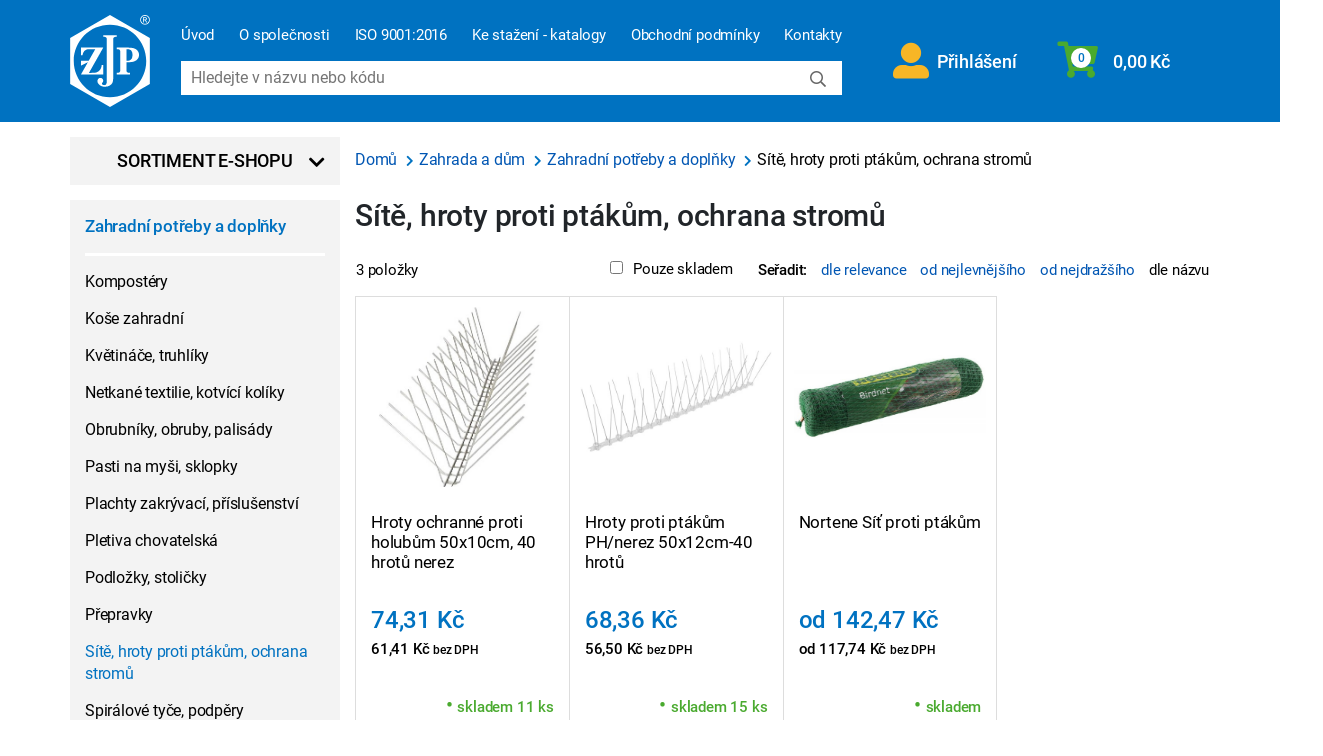

--- FILE ---
content_type: text/html; charset=utf-8
request_url: https://www.zjp.cz/site-hroty-proti-ptakum-ochrana-stromu/c20021
body_size: 67287
content:
<!DOCTYPE html>
<html class="" lang="cs">
	<head>
		<!-- Global Site Tag (gtag.js) - Google Analytics -->
		<script async src="https://www.googletagmanager.com/gtag/js?id=G-NDSZTE48XN"></script>
		<script>
			window.dataLayer = window.dataLayer || [];

			function gtag() {
				dataLayer.push(arguments);
			}
			gtag('js', new Date());
			gtag('consent', 'default', {
				'ad_storage': 'denied',
				'analytics_storage': 'denied',
				'functionality_storage': 'denied',
				'personalization_storage': 'denied',
				'security_storage': 'denied',
				'ad_user_data': 'denied',
				'ad_personalization': 'denied'
			});
			gtag('config', 'G-NDSZTE48XN');
		</script>

				<meta charset="utf-8">
				<meta http-equiv="Content-Script-Type" content="text/javascript">
				<meta http-equiv="Content-Style-Type" content="text/css">


						<title> Sítě, hroty proti ptákům, ochrana stromů | Železářství a hutní materiál Zábřeh</title>


							<meta content="Via Aurea, s.r.o." name="author">
							<meta content="width=device-width, initial-scale=1" name="viewport">
							<meta content="IE=edge" http-equiv="X-UA-Compatible">
				<link rel="icon" type="image/png" sizes="16x16" href="/favicon.ico">

				<meta property="og:image" content="https://www.zjp.cz/front/_zjp2021/images/logo_og_image.png?v=2">
				<meta property="og:title" content=" Sítě, hroty proti ptákům, ochrana stromů | Železářství a hutní materiál Zábřeh">
				<meta property="og:type" content="website">
				<meta property="og:url" content="https://www.zjp.cz/site-hroty-proti-ptakum-ochrana-stromu/c20021">


<script async defer src="https://www.google.com/recaptcha/api.js?hl=cs&amp;onload=reCaptchaInputLoader&amp;render=explicit" type="text/javascript"></script>
<link href="/front/_zjp2021/fonts/Roboto.v1766068934.css" type="text/css" rel="stylesheet">
<link href="/temp/zjp2021_libs_css.v1766068944.css" type="text/css" rel="stylesheet">
<link href="/temp/front_css.v1766068934.css" type="text/css" rel="stylesheet">
<link href="/temp/zjp2021_css.v1766068934.css" type="text/css" rel="stylesheet">

		  <meta name="facebook-domain-verification" content="1o7gd9pb49g7u40ihnrnfx5ib7u5nt" />

<!-- Facebook Pixel Code -->
<script type="text/javascript">
  !function(f,b,e,v,n,t,s)
  {if(f.fbq)return;n=f.fbq=function(){n.callMethod?
  n.callMethod.apply(n,arguments):n.queue.push(arguments)};
  if(!f._fbq)f._fbq=n;n.push=n;n.loaded=!0;n.version='2.0';
  n.queue=[];t=b.createElement(e);t.async=!0;
  t.src=v;s=b.getElementsByTagName(e)[0];
  s.parentNode.insertBefore(t,s)}(window, document,'script',
  'https://connect.facebook.net/en_US/fbevents.js');
  fbq('init', '517340612883514');
  fbq('track', 'PageView');
</script>

<!-- End Facebook Pixel Code -->

 

<!-- Google Tag Manager   type="text/plain" data-cookiecategory="targeting"  -->
<script>(function(w,d,s,l,i){w[l]=w[l]||[];w[l].push({'gtm.start':
new Date().getTime(),event:'gtm.js'});var f=d.getElementsByTagName(s)[0],
j=d.createElement(s),dl=l!='dataLayer'?'&l='+l:'';j.async=true;j.src=
'https://www.googletagmanager.com/gtm.js?id='+i+dl;f.parentNode.insertBefore(j,f);
})(window,document,'script','dataLayer','GTM-WGQ7RQC');</script>
<!-- End Google Tag Manager -->

<script type="text/javascript">
    (function(c,l,a,r,i,t,y){
        c[a]=c[a]||function(){(c[a].q=c[a].q||[]).push(arguments)};
        t=l.createElement(r);t.async=1;t.src="https://www.clarity.ms/tag/"+i;
        y=l.getElementsByTagName(r)[0];y.parentNode.insertBefore(t,y);
    })(window, document, "clarity", "script", "ttjyviv309");
</script>


	</head>

	<body class="" style="">
		<!-- Google Tag Manager (noscript) -->
<noscript><iframe src="https://www.googletagmanager.com/ns.html?id=GTM-WGQ7RQC"
height="0" width="0" style="display:none;visibility:hidden"></iframe></noscript>
<!-- End Google Tag Manager (noscript) -->



<div class="infobox-wrapper">
	<div class="row"></div>
</div>



			<div class="container-fluid blue">
				<div class="container nav noprint">
					<a class="navbar-brand" href="/" title="Přejít na úvodní stranu">
						<svg width="80" height="92" version="1.2" viewBox="0 0 153.97 177.79" xmlns="http://www.w3.org/2000/svg" xmlns:cc="http://creativecommons.org/ns#" xmlns:dc="http://purl.org/dc/elements/1.1/" xmlns:rdf="http://www.w3.org/1999/02/22-rdf-syntax-ns#">
						 <g fill="#FFFFFF" >
						  <path d="m128.23 66.98c-3.2344-2.6445-8.5664-3.9766-15.996-3.9766h-22.203v2.9648c2.375 0 3.6094 0.20703 4.4688 0.64843 0.875 0.4336 1.4766 1.0039 1.8242 1.7344 0.33985 0.73437 0.51172 0.94922 0.51172 3.7539v33.609c0 2.8047-0.17187 2.9961-0.51172 3.7148-0.34765 0.71875-0.94922 1.2891-1.7969 1.7344-0.86328 0.45703-2.0938 0.67969-4.4961 0.67969v2.9609h25.559v-2.9609c-2.3477 0-3.5664-0.22266-4.4531-0.65625-0.875-0.42578-1.4844-1.0156-1.8242-1.7461-0.35547-0.71484-0.52343-0.92187-0.52343-3.7266v-14.363c5.8789 0 10.066-0.30078 12.531-0.91406 3.6641-0.875 6.543-2.5039 8.6289-4.8906 2.0859-2.3984 3.1328-5.2656 3.1328-8.6328 0-3.9766-1.6172-7.2852-4.8516-9.9336m-10.352 18.695c-1.6836 1.8516-4.0703 2.7773-7.1719 2.7773-0.44531 0-1.0703-0.0234-1.918-0.0742v-22.387h1.5664c3.3398 0 5.8398 0.88672 7.5234 2.6719 1.6797 1.7852 2.5273 4.5898 2.5273 8.4336 0 3.875-0.84765 6.7422-2.5273 8.5781"></path>
						  <path d="m76.984 0-76.984 44.445v88.898l76.984 44.449 76.988-44.449v-88.898zm0 158.92c-38.664 0-70.023-31.359-70.023-70.023 0-38.668 31.359-70.027 70.023-70.027 38.668 0 70.027 31.359 70.027 70.027 0 38.664-31.359 70.023-70.027 70.023"></path>
						  <path d="m63.969 39.148v2.9609h1.2031c1.4453 0 2.5976 0.2461 3.4531 0.74219 0.84766 0.49219 1.4297 1.0664 1.7227 1.7344 0.28906 0.66407 0.42969 0.78125 0.42969 3.4297v74.207c0 5.3945-0.14844 8.6875-0.4375 9.8711-0.29297 1.1836-0.79688 2.0547-1.5117 2.6172-0.71094 0.5586-1.6172 0.83985-2.7109 0.83985-1.5547 0-2.8125-0.35547-3.7812-1.0703-0.66016-0.48438-0.99219-1.0547-0.99219-1.7188 0-0.4336 0.34766-1.1641 1.0508-2.1953 0.69922-1.0312 1.1016-1.6758 1.2031-1.9297 0.17578-0.53516 0.26562-1.1562 0.26562-1.8711 0-1.4492-0.52734-2.6719-1.582-3.6641-1.0586-0.99609-2.3633-1.4922-3.918-1.4922-1.5781 0-2.9141 0.55469-4.0078 1.6602-1.0976 1.1094-1.6445 2.5547-1.6445 4.3359 0 2.7773 1.3438 5.3086 4.0312 7.6016 2.6836 2.2891 6.207 3.4375 10.559 3.4375 3.5664 0 6.6133-0.75781 9.1484-2.2734 2.5312-1.5156 4.2969-3.3984 5.2891-5.6523 0.99219-2.2539 1.4883-5.8633 1.4883-10.828v-71.875c0-2.5938 0.15625-2.6562 0.43359-3.2734 0.38672-0.86718 0.88672-1.4688 1.5234-1.8359 0.91406-0.53125 2.1406-0.79688 3.6641-0.79688h1.1836v-2.9609z"></path>
						  <path d="m57.66 106.03c-1.8945 2.4023-4.2891 4.0664-7.1602 4.957-1.7656 0.57813-4.9336 0.85938-9.4922 0.85938h-4.6836l27.645-48.855h-43.117v14.863h2.9648c0.32031-2.4414 1.1289-4.4609 1.9727-6.0586 0.85156-1.5977 1.9844-2.668 3.418-3.6289 1.4336-0.96875 3.0117-1.6094 4.7305-1.9297 0.90235-0.17969 2.8086-0.26562 5.7383-0.26562h8.9024l-12.699 22.406-4.4258 7.8125-10.551 18.617h43.066v-18.352h-2.9609c-0.39454 4.0508-1.4531 7.1602-3.3477 9.5742"></path>
						  <path d="m20.852 88.375h15.027l2.3438 1.3281-4.0273 1.6445-13.344 6.6094z"></path>
						  <path d="m144.64 0c1.5664 0 3.0976 0.40234 4.5898 1.207 1.4961 0.80078 2.6562 1.9531 3.4922 3.4531 0.83203 1.4961 1.25 3.0586 1.25 4.6836 0 1.6094-0.41016 3.1562-1.2305 4.6406-0.82422 1.4883-1.9727 2.6406-3.4531 3.4609-1.4844 0.82031-3.0312 1.2305-4.6484 1.2305s-3.168-0.41016-4.6484-1.2305c-1.4844-0.82031-2.6367-1.9727-3.4609-3.4609-0.82422-1.4844-1.2383-3.0312-1.2383-4.6406 0-1.625 0.41797-3.1875 1.2578-4.6836 0.83594-1.5 2.0039-2.6523 3.4961-3.4531 1.4922-0.80469 3.0234-1.207 4.5938-1.207m0 1.5469c-1.3125 0-2.5898 0.33594-3.832 1.0078-1.2422 0.67188-2.2148 1.6328-2.9141 2.8828-0.70312 1.25-1.0547 2.5547-1.0547 3.9062 0 1.3476 0.34375 2.6367 1.0352 3.8672 0.6875 1.2344 1.6524 2.1953 2.8906 2.8867 1.2383 0.6875 2.5273 1.0312 3.875 1.0312 1.3438 0 2.6328-0.34375 3.8711-1.0312 1.2383-0.6914 2.1992-1.6523 2.8867-2.8867 0.68359-1.2305 1.0273-2.5195 1.0273-3.8672 0-1.3516-0.34765-2.6562-1.0469-3.9062s-1.668-2.2109-2.9141-2.8828c-1.2461-0.67187-2.5234-1.0078-3.8242-1.0078m-4.0977 12.961v-10.055h3.4531c1.1797 0 2.0352 0.0937 2.5625 0.28125 0.52734 0.1836 0.94922 0.50781 1.2617 0.96875 0.3125 0.46485 0.46875 0.95313 0.46875 1.4727 0 0.73828-0.26172 1.375-0.78516 1.9219-0.52344 0.54297-1.2188 0.84766-2.0859 0.91407 0.35547 0.14843 0.64063 0.32812 0.85547 0.53125 0.40234 0.39843 0.89844 1.0625 1.4844 1.9961l1.2266 1.9688h-1.9805l-0.89063-1.5859c-0.70312-1.2461-1.2695-2.0273-1.6953-2.3398-0.29687-0.23047-0.73047-0.34766-1.3008-0.34766h-0.95312v4.2734zm1.6211-5.6562h1.9688c0.9414 0 1.582-0.14453 1.9219-0.42188 0.34375-0.28125 0.51563-0.65234 0.51563-1.1133 0-0.30078-0.082-0.5664-0.2461-0.80078-0.16797-0.23437-0.39453-0.41015-0.6875-0.52734-0.29297-0.11328-0.83594-0.17188-1.6289-0.17188h-1.8438z"></path>
						 </g>
						</svg>
					</a>

					<div class="col menu-search p-0 pl-lg-3 pr-lg-3">
						<nav class="menu pt-4 d-none d-xl-block">



	<ul
		id="responsive" class="menu d-none d-lg-flex">
		<li>
			<a href="/" class="current homepage" id="current" onclick="gtag('event', 'horni menu', {'event_category' : 'navigace', 'event_label': 'Úvod'});">Úvod</a>
		</li>


			<li class="item">
	<a href="/o-spolecnosti/t1025" onclick="gtag('event', 'horni menu', {'event_category' : 'navigace', 'event_label': 'O společnosti'});" class="active menu_anchor">O společnosti</a>
			</li>

			<li class="item">
	<a href="/certifikat-csn-en-iso-9001-2016/t1771" onclick="gtag('event', 'horni menu', {'event_category' : 'navigace', 'event_label': 'ISO 9001:2016'});" class="active menu_anchor">ISO 9001:2016</a>
			</li>

			<li class="item">
	<a href="/katalogy-ke-stazeni/t1026" onclick="gtag('event', 'horni menu', {'event_category' : 'navigace', 'event_label': 'Ke stažení - katalogy'});" class="active menu_anchor">Ke stažení - katalogy</a>
			</li>

			<li class="item">
	<a href="/obchodni-podminky-a-reklamacni-rad-zjp-s-r-o/t1874" onclick="gtag('event', 'horni menu', {'event_category' : 'navigace', 'event_label': 'Obchodní podmínky'});" class="active menu_anchor">Obchodní podmínky</a>
			</li>

			<li class="item">
	<a href="/kontakt-a-prodejny/t1024" onclick="gtag('event', 'horni menu', {'event_category' : 'navigace', 'event_label': 'Kontakty'});" class="active menu_anchor">Kontakty</a>
			</li>
	</ul>
						</nav>
						<div class="col-12 col-search">
<nav class="top-search" id="search_search">

	<form action="/site-hroty-proti-ptakum-ochrana-stromu/c20021" method="post" enctype="multipart/form-data" autocomplete="off" id="frm-search-form">
		<input type="text" name="search" placeholder="Hledejte v názvu nebo kódu" id="frm-search-form-search">
		<input type="submit" name="send" value="" id="frm-search-form-send">
		<i class="far fa-search"></i>
	<input type="hidden" name="_do" value="search-form-submit"><!--[if IE]><input type=IEbug disabled style="display:none"><![endif]-->
</form>


	<div class="results" id="search_result">
			<a class="close" href="#"><i class="fal fa-times fa-sm"></i> </a>
			<div class="loader"></div>
			<div class="data"></div>
	</div>
</nav>
<script>
	document.addEventListener("DOMContentLoaded", (event) => {
		$("#search_search").searchLookup({
			resultsUrl: "/search/lookup"
		});

		function closeSearchLookup()
		{
			$('.top-search .results').hide();
			$("#search_search" + ' input[type=text]').val('');
			if($('#search-icon').hasClass('active')){
				$('#search-icon').trigger('click');
			}
		}

		$('#' + "search_result" + ' .close').click(closeSearchLookup);
		$(document).on('click', function (e) {
			if (!$(e.target).closest('.top-search').length 
				&& !$(e.target).hasClass('fa-search') 
				&& $(e.target).attr('id') != 'search-icon') {
				closeSearchLookup();
			}
		});
	});
</script>
						</div>
					</div>

					<div class="col spacer "></div>

					<div class="col cart pr-0 pl-0 d-flex position-static position-md-relative">

<div id="snippet--basketItemCount">
								<div class="basket-submenu-wrapper">
									<a class="pr-0 pl-3 pr-md-3" rel="nofollow" href="/login">
										<i class="fas fa-user-alt fa-2x mr-2"></i>
										<span class="d-none d-sm-inline">Přihlášení</span>
									</a>

									<div class="basket-submenu">


<form action="/site-hroty-proti-ptakum-ochrana-stromu/c20021" method="post" enctype="multipart/form-data" id="frm-authentication-authenticationForm" class="authentication-form">

	<div class="row text-left">
		<div class="col-12"><strong>Nemáte účet?</strong></div>
	</div>

	<div class="row justify-content-center">
		<div class="col-12 mt-2">
			<a class="btn yellow d-block" href="/register">Zaregistrujte se</a>
		</div>
	</div>

	<div class="text-left mb-2 separator-top  mt-3 pt-3"><strong>Přihlaste se</strong></div>

	<div class="row justify-content-center">
		<div class="col-12 mb-2">
			<input type="email" name="username" class="form-control input-lg username" placeholder="Přihlašovací e-mail" id="frm-authentication-authenticationForm-username" required data-nette-rules='[{"op":":filled","msg":"Prosím, zadejte přihlašovací jméno."}]'>
		</div>
	</div>
	<div class="row justify-content-center">
		<div class="col-12 mb-2">
			<input type="password" name="password" class="form-control input-lg password" placeholder="Heslo" id="frm-authentication-authenticationForm-password" required data-nette-rules='[{"op":":filled","msg":"Prosím, zadejte heslo."}]'>
		</div>
	</div>
	<div class="row justify-content-center">
		<div class="col-12">
			<input type="submit" name="fsubmit" value="Vstoupit" id="frm-authentication-authenticationForm-fsubmit" class="btn">
		</div>
		<div class="col-12 mt-2">
			<label for="frm-authentication-authenticationForm-permanent"><input type="checkbox" name="permanent" id="frm-authentication-authenticationForm-permanent" checked>Trvalé přihlášení</label><br>
		</div>
	</div>
	<div class="row justify-content-center">
		<div class="col-md-auto mt-2">
			<a href="/auth/restore" class="pull-right b-lost_password">Zapomněl(a) jste heslo?</a>
		</div>
	</div>

<input type="hidden" name="_token_" value="607hxnyxsu3/+4JNLfWdGDK4u37UVTykHmhvw=" id="frm-authentication-authenticationForm-_token_"><input type="hidden" name="_do" value="authentication-authenticationForm-submit"></form>



									</div>
								</div>


							<div class="basket-submenu-wrapper">
<div class="col cart-amounts pt-2 pb-2 pl-3 pr-3 pl-xl-4 pr-xl-4  position-static position-md-relative">

	<a href="/objednavka/kosik" rel="nofollow" class="col p-0">
		<i class="fas fa-shopping-cart fa-2x"></i>
	</a>

	<div class="col p-0 pl-sm-3 pr-xl-3">
		<span title="Objednávkový košík">
			<a href="/objednavka/kosik" rel="nofollow" id="basket_cart">
				<span class="count-circle">
						0
				</span>

					<span class="price d-none d-sm-flex">0,00 Kč</span>
			</a>
		</span>
	</div>

</div>




								<div class="basket-submenu text-left">
<form action="/site-hroty-proti-ptakum-ochrana-stromu/c20021" method="post" enctype="multipart/form-data" id="frm-basket-orderBasketItemsForm" class="ajax ">


		<div class="p-3 text-center">Váš košík je prázdný.</div>


	<a href="#" class="cart-btns recalculateButton" style="display:none">
		<input type="submit" name="recalculateNoRedir" value="Přepočítat" id="frm-basket-orderBasketItemsForm-recalculateNoRedir">
	</a>
</table>
<script type="text/javascript">
	// přesun tlačítka pro přepočet
	document.addEventListener("DOMContentLoaded", (event) => {
		initBasketRecalculateButton('.basket-submenu form[id="frm-basket-orderBasketItemsForm"]');
	});
</script>
<input type="hidden" name="_do" value="basket-orderBasketItemsForm-submit"><!--[if IE]><input type=IEbug disabled style="display:none"><![endif]-->
</form>



<form action="/site-hroty-proti-ptakum-ochrana-stromu/c20021" method="post" enctype="multipart/form-data" id="frm-basketDemand-orderBasketItemsForm" class="ajax ">




	<a href="#" class="cart-btns recalculateButton" style="display:none">
		<input type="submit" name="recalculateNoRedir" value="Uložit počet" id="frm-basketDemand-orderBasketItemsForm-recalculateNoRedir">
	</a>
</table>
<script type="text/javascript">
	// přesun tlačítka pro přepočet
	document.addEventListener("DOMContentLoaded", (event) => {
		initBasketRecalculateButton('.basket-submenu form[id="frm-basketDemand-orderBasketItemsForm"]');
	});
</script>
<input type="hidden" name="_do" value="basketDemand-orderBasketItemsForm-submit"><!--[if IE]><input type=IEbug disabled style="display:none"><![endif]-->
</form>



								</div>
							</div>

</div>

					</div>

					<div id="search-icon" class="pl-lg-4 pl-2 pr-3 pr-lg-0 d-flex d-xl-none">
					 <i class="fal fa-search fa-2x"></i>
					</div>

					<div id="hamburger-icon" class="pl-lg-4 pl-2 d-flex d-xl-none">
					 <i class="fal fa-bars fa-2x"></i>
					</div>

				</div>

			</div>


<div id="hamburger">
	<div id="hamInner">

		<div class="h4"><i class="fal fa-bars fa-fw"></i>Menu</div>
		<div class="separator"></div>
		
	<ul class="hamMenu">
		<li class="item">
			<i class="fa fa-circle small" title="rozbalit/sbalit"></i>
			<a href="/o-spolecnosti/t1025" class="menu_anchor">O společnosti</a>
		</li>
		<li class="item">
			<i class="fa fa-circle small" title="rozbalit/sbalit"></i>
			<a href="/certifikat-csn-en-iso-9001-2016/t1771" class="menu_anchor">ISO 9001:2016</a>
		</li>
		<li class="item">
			<i class="fa fa-circle small" title="rozbalit/sbalit"></i>
			<a href="/katalogy-ke-stazeni/t1026" class="menu_anchor">Ke stažení - katalogy</a>
		</li>
		<li class="item">
			<i class="fa fa-circle small" title="rozbalit/sbalit"></i>
			<a href="/obchodni-podminky-a-reklamacni-rad-zjp-s-r-o/t1874" class="menu_anchor">Obchodní podmínky</a>
		</li>
		<li class="item">
			<i class="fa fa-circle small" title="rozbalit/sbalit"></i>
			<a href="/kontakt-a-prodejny/t1024" class="menu_anchor">Kontakty</a>
		</li>
	</ul>


		<div class="h4"><i class="fal fa-user fa-fw"></i>Uživatel</div>
		<div class="separator"></div>
		<ul class="hamMenu">
				<li class="item">
					<i class="fal fa-circle small"></i>
					<a href="/login" title="Přihlášení">Přihlášení</a>
				</li>
				<li class="item">
					<i class="fal fa-circle small"></i>
					<a href="/register" title="Registrace">Registrace</a>
				</li>
		</ul>

		<div class="h4"><i class="fal fa-sitemap fa-fw"></i>Kategorie</div>
		<div class="separator"></div>
		
    <ul class="hamMenu">
        <li class="item forOpen">
            <i class="fa fa-circle small"></i>
            <a href="/upinaci-technika/c1002" class="menu_anchor">Upínací technika</a>
        </li>
        <li class="item forOpen">
            <i class="fa fa-circle small"></i>
            <a href="/nastroje-pro-obrabeni-kovu/c1132" class="menu_anchor">Nástroje pro obrábění kovů</a>
        </li>
        <li class="item forOpen">
            <i class="fa fa-circle small"></i>
            <a href="/privody-chladiva-pro-obrabeni/c4949" class="menu_anchor">Přívody chladiva pro obrábění</a>
        </li>
        <li class="item forOpen">
            <i class="fa fa-circle small"></i>
            <a href="/hutni-materialy/c1222" class="menu_anchor">Hutní materiály</a>
        </li>
        <li class="item forOpen">
            <i class="fa fa-circle small"></i>
            <a href="/nastroje-pro-vrtani-deleni-brouseni-a-lesteni/c8645" class="menu_anchor">Nástroje pro vrtání, dělení, broušení a&nbsp;leštění</a>
        </li>
        <li class="item forOpen">
            <i class="fa fa-circle small"></i>
            <a href="/zelezarstvi-a-dilenske-vybaveni/c1382" class="menu_anchor">Železářství a&nbsp;dílenské vybavení</a>
        </li>
        <li class="item forOpen">
            <i class="fa fa-circle small"></i>
            <a href="/rucni-naradi/c6127" class="menu_anchor">Ruční nářadí</a>
        </li>
        <li class="item forOpen">
            <i class="fa fa-circle small"></i>
            <a href="/meridla/c6128" class="menu_anchor">Měřidla</a>
        </li>
        <li class="item forOpen">
            <i class="fa fa-circle small"></i>
            <a href="/svarovani-a-pajeni/c15850" class="menu_anchor">Svařování a&nbsp;pájení</a>
        </li>
        <li class="item forOpen">
            <i class="fa fa-circle small"></i>
            <a href="/chemie/c15199" class="menu_anchor">Chemie</a>
        </li>
        <li class="item forOpen">
            <i class="fa fa-circle small"></i>
            <a href="/pneumaticke-naradi-a-prislusenstvi/c20212" class="menu_anchor">Pneumatické nářadí a&nbsp;příslušenství</a>
        </li>
        <li class="item forOpen">
            <i class="fa fa-circle small"></i>
            <a href="/elektricke-naradi-a-stroje/c1449" class="menu_anchor">Elektrické nářadí a&nbsp;stroje</a>
        </li>
        <li class="item forOpen">
            <i class="fa fa-circle small"></i>
            <a href="/ochranne-odevy-pracovni-pomucky-drogerie/c1180" class="menu_anchor">Ochranné oděvy, pracovní pomůcky, drogerie</a>
        </li>
        <li class="item forOpen">
            <i class="fa fa-circle small"></i>
            <a href="/spojovaci-material-a-kotevni-technika/c1458" class="menu_anchor">Spojovací materiál a&nbsp;kotevní technika</a>
        </li>
        <li class="item forOpen">
            <i class="fa fa-circle small"></i>
            <a href="/sanitarni-technika/c28906" class="menu_anchor">Sanitární technika</a>
        </li>
        <li class="item forOpen">
            <i class="fa fa-circle small"></i>
            <a href="/elektromaterial/c19922" class="menu_anchor">Elektromateriál</a>
        </li>
        <li class="item forOpen">
            <i class="fa fa-circle small"></i>
            <a href="/zahrada-a-dum/c19934" class="menu_anchor">Zahrada a&nbsp;dům</a>
        </li>
        <li class="item forOpen">
            <i class="fa fa-circle small"></i>
            <a href="/stavba-a-rekonstrukce/c20089" class="menu_anchor">Stavba a&nbsp;rekonstrukce</a>
        </li>
        <li class="item forOpen">
            <i class="fa fa-circle small"></i>
            <a href="/auto-moto-cyklo/c120915" class="menu_anchor">Auto-moto-cyklo</a>
        </li>
        <li class="item">
            <i class="fa fa-circle small"></i>
            <a href="/darkove-poukazy/c73123" class="menu_anchor">Dárkové poukazy</a>
        </li>
        <li class="item forOpen">
            <i class="fa fa-circle small"></i>
            <a href="/okapove-systemy/c157317" class="menu_anchor">Okapové systémy</a>
        </li>
    </ul>


	</div>
</div>

		</div>

		<div class="container search noprint">
			<div class="row">


		<div class="mb-3 col-xs-12 col-sm-12 col-md-5 col-lg-4 col-xl-3 p-0">
			<div class="
				container eshop navigation
				
				
				
				">
				<div id="categories-toggle">Sortiment e-shopu <i class="fa fa-chevron-down ml-2" aria-hidden="true"></i> <i class="fa fa-chevron-up ml-2" aria-hidden="true"></i></div>



<div class="left-menu">




























		<ul id="categories" class="categories menu" data-inline-link="">


									<li class="children group-heading group-heading-machinery"><a href="/upinani-a-nastroje/t7">Upínání a nástroje</a></li>

						<li class="children group-machinery">

								<a class="node"
									onclick="gtag('event', 'menu kategorii 001', {'event_category' : 'navigace', 'event_label': 'Upínací technika'});"
									href="/upinaci-technika/c1002">Upínací technika</a>


										<div class="d-flex">































		<ul  class=" menu level-1 submenu">



						<li class="children ">


								<div class="d-flex align-items-start">
									<a href="/sklicidla-a-licni-desky-rucne-ovladane/c1003"
										onclick="gtag('event', 'menu kategorii 001001 obrazek', {'event_category' : 'navigace', 'event_label': 'Sklíčidla a&nbsp;licní desky ručně ovládané'});"
										class="img">
										<img src="/data/documents/categories/thumb/1003_160_160.jpg" data-object-fit="contain" alt="">
									</a>

									<ul class="menu level-2 submenu">
										<li class="label">
											<a class="node"
												onclick="gtag('event', 'menu kategorii 001001', {'event_category' : 'navigace', 'event_label': 'Sklíčidla a&nbsp;licní desky ručně ovládané'});"
												href="/sklicidla-a-licni-desky-rucne-ovladane/c1003">

												Sklíčidla a&nbsp;licní desky ručně ovládané
											</a>
										</li>

		<li class="inline-items"  class="menu level-2 submenu">
			

						<a class=""
							onclick="gtag('event', 'menu kategorii 001001001', {'event_category' : 'navigace', 'event_label': 'Sklíčidla samostředicí'});"
							href="/sklicidla-samostredici/c1004">Sklíčidla samostředicí</a>

						<a class=""
							onclick="gtag('event', 'menu kategorii 001001002', {'event_category' : 'navigace', 'event_label': 'Lícní desky'});"
							href="/licni-desky/c1018">Lícní desky</a>

						<a class=""
							onclick="gtag('event', 'menu kategorii 001001003', {'event_category' : 'navigace', 'event_label': 'Sklíčidla kombinovaná'});"
							href="/sklicidla-kombinovana/c1023">Sklíčidla kombinovaná</a>

						<a class=""
							onclick="gtag('event', 'menu kategorii 001001004', {'event_category' : 'navigace', 'event_label': 'Sklíčidla silová ruční'});"
							href="/sklicidla-silova-rucni/c1024">Sklíčidla silová ruční</a>

						<a class="collapsed"
							onclick="gtag('event', 'menu kategorii 001001005', {'event_category' : 'navigace', 'event_label': 'Sklíčidla kleštinová'});"
							href="/sklicidla-klestinova/c1025">Sklíčidla kleštinová</a>

						<a class="collapsed"
							onclick="gtag('event', 'menu kategorii 001001006', {'event_category' : 'navigace', 'event_label': 'Sklíčidla pro broušení nástrojů'});"
							href="/sklicidla-pro-brouseni-nastroju/c1026">Sklíčidla pro broušení nástrojů</a>

						<a class="collapsed"
							onclick="gtag('event', 'menu kategorii 001001007', {'event_category' : 'navigace', 'event_label': 'Mezipříruby'});"
							href="/mezipriruby/c1027">Mezipříruby</a>

						<a class="collapsed"
							onclick="gtag('event', 'menu kategorii 001001008', {'event_category' : 'navigace', 'event_label': 'Stopky s&nbsp;kuželem Morse'});"
							href="/stopky-s-kuzelem-morse/c1028">Stopky s&nbsp;kuželem Morse</a>

						<a class="collapsed"
							onclick="gtag('event', 'menu kategorii 001001009', {'event_category' : 'navigace', 'event_label': 'Sklíčidla speciální a&nbsp;zakázkové výrobky'});"
							href="/sklicidla-specialni-a-zakazkove-vyrobky/c1029">Sklíčidla speciální a&nbsp;zakázkové výrobky</a>

				<span class="grey" onclick="$(this).closest('ul').find('li.inline-items a.collapsed').removeClass('collapsed');$(this).hide()">
						+ 5 kategorií
				</span>
		</li>


									</ul>
								</div>

						</li>


						<li class="children ">


								<div class="d-flex align-items-start">
									<a href="/sklicidla-a-upinace-silove-se-strojnim-ovladanim/c1030"
										onclick="gtag('event', 'menu kategorii 001002 obrazek', {'event_category' : 'navigace', 'event_label': 'Sklíčidla a&nbsp;upínače silové se strojním ovládáním'});"
										class="img">
										<img src="/data/documents/categories/thumb/1030_160_160.jpg" data-object-fit="contain" alt="">
									</a>

									<ul class="menu level-2 submenu">
										<li class="label">
											<a class="node"
												onclick="gtag('event', 'menu kategorii 001002', {'event_category' : 'navigace', 'event_label': 'Sklíčidla a&nbsp;upínače silové se strojním ovládáním'});"
												href="/sklicidla-a-upinace-silove-se-strojnim-ovladanim/c1030">

												Sklíčidla a&nbsp;upínače silové se strojním ovládáním
											</a>
										</li>

		<li class="inline-items"  class="menu level-2 submenu">
			

						<a class=""
							onclick="gtag('event', 'menu kategorii 001002001', {'event_category' : 'navigace', 'event_label': 'Silová'});"
							href="/silova/c1031">Silová</a>

						<a class=""
							onclick="gtag('event', 'menu kategorii 001002002', {'event_category' : 'navigace', 'event_label': 'S integrovaným pneumatickým válcem'});"
							href="/s-integrovanym-pneumatickym-valcem/c1298">S integrovaným pneumatickým válcem</a>

						<a class=""
							onclick="gtag('event', 'menu kategorii 001002003', {'event_category' : 'navigace', 'event_label': 'Silová kleštinová'});"
							href="/silova-klestinova/c1032">Silová kleštinová</a>

						<a class=""
							onclick="gtag('event', 'menu kategorii 001002004', {'event_category' : 'navigace', 'event_label': 'Kombinovaná a&nbsp;speciální'});"
							href="/kombinovana-a-specialni/c1033">Kombinovaná a&nbsp;speciální</a>

						<a class="collapsed"
							onclick="gtag('event', 'menu kategorii 001002005', {'event_category' : 'navigace', 'event_label': 'Sklíčidla a&nbsp;kleštinové upínače statické (pro frézování)'});"
							href="/sklicidla-a-klestinove-upinace-staticke-pro-frezovani/c11490">Sklíčidla a&nbsp;kleštinové upínače statické (pro frézování)</a>

						<a class="collapsed"
							onclick="gtag('event', 'menu kategorii 001002006', {'event_category' : 'navigace', 'event_label': 'Rozpínací trny strojně ovládané'});"
							href="/rozpinaci-trny-strojne-ovladane/c15440">Rozpínací trny strojně ovládané</a>

						<a class="collapsed"
							onclick="gtag('event', 'menu kategorii 001002007', {'event_category' : 'navigace', 'event_label': 'Otočné dorazy materiálu pro CNC soustruhy s&nbsp;kompenzací'});"
							href="/otocne-dorazy-materialu-pro-cnc-soustruhy-s-kompenzaci/c15441">Otočné dorazy materiálu pro CNC soustruhy s&nbsp;kompenzací</a>

						<a class="collapsed"
							onclick="gtag('event', 'menu kategorii 001002008', {'event_category' : 'navigace', 'event_label': 'Mezipříruby'});"
							href="/mezipriruby/c1035">Mezipříruby</a>

				<span class="grey" onclick="$(this).closest('ul').find('li.inline-items a.collapsed').removeClass('collapsed');$(this).hide()">
						+ 4 kategorie
				</span>
		</li>


									</ul>
								</div>

						</li>


						<li class="children ">


								<div class="d-flex align-items-start">
									<a href="/celisti-pro-sklicidla/c1036"
										onclick="gtag('event', 'menu kategorii 001003 obrazek', {'event_category' : 'navigace', 'event_label': 'Čelisti pro sklíčidla'});"
										class="img">
										<img src="/data/documents/categories/thumb/1036_160_160.jpg" data-object-fit="contain" alt="">
									</a>

									<ul class="menu level-2 submenu">
										<li class="label">
											<a class="node"
												onclick="gtag('event', 'menu kategorii 001003', {'event_category' : 'navigace', 'event_label': 'Čelisti pro sklíčidla'});"
												href="/celisti-pro-sklicidla/c1036">

												Čelisti pro sklíčidla
											</a>
										</li>

		<li class="inline-items"  class="menu level-2 submenu">
			

						<a class=""
							onclick="gtag('event', 'menu kategorii 001003001', {'event_category' : 'navigace', 'event_label': 'Čelisti a&nbsp;ND pro strojně ovládaná sklíčidla'});"
							href="/celisti-a-nd-pro-strojne-ovladana-sklicidla/c1037">Čelisti a&nbsp;ND pro strojně ovládaná sklíčidla</a>

						<a class=""
							onclick="gtag('event', 'menu kategorii 001003002', {'event_category' : 'navigace', 'event_label': 'Čelisti a&nbsp;ND pro ručně ovládaná sklíčidla'});"
							href="/celisti-a-nd-pro-rucne-ovladana-sklicidla/c1053">Čelisti a&nbsp;ND pro ručně ovládaná sklíčidla</a>

						<a class=""
							onclick="gtag('event', 'menu kategorii 001003003', {'event_category' : 'navigace', 'event_label': 'Čelisti a&nbsp;ND pro silová sklíčidla ruční a&nbsp;strojně ovládaná sklíčidla (pero- drážka)'});"
							href="/celisti-a-nd-pro-silova-sklicidla-rucni-a-strojne-ovladana-sklicidla-pero-drazka/c15827">Čelisti a&nbsp;ND pro silová sklíčidla ruční a&nbsp;strojně ovládaná sklíčidla (pero- drážka)</a>

		</li>


									</ul>
								</div>

						</li>


						<li class="children ">


								<div class="d-flex align-items-start">
									<a href="/sveraky-a-upinaci-prvky-pro-frezovani/c1058"
										onclick="gtag('event', 'menu kategorii 001005 obrazek', {'event_category' : 'navigace', 'event_label': 'Svěráky a&nbsp;upínací prvky pro frézování'});"
										class="img">
										<img src="/data/documents/categories/thumb/1058_160_160.jpg" data-object-fit="contain" alt="">
									</a>

									<ul class="menu level-2 submenu">
										<li class="label">
											<a class="node"
												onclick="gtag('event', 'menu kategorii 001005', {'event_category' : 'navigace', 'event_label': 'Svěráky a&nbsp;upínací prvky pro frézování'});"
												href="/sveraky-a-upinaci-prvky-pro-frezovani/c1058">

												Svěráky a&nbsp;upínací prvky pro frézování
											</a>
										</li>

		<li class="inline-items"  class="menu level-2 submenu">
			

						<a class=""
							onclick="gtag('event', 'menu kategorii 001005001', {'event_category' : 'navigace', 'event_label': 'Přesné pro CNC'});"
							href="/presne-pro-cnc/c1059">Přesné pro CNC</a>

						<a class=""
							onclick="gtag('event', 'menu kategorii 001005002', {'event_category' : 'navigace', 'event_label': 'Strojní'});"
							href="/strojni/c1060">Strojní</a>

						<a class=""
							onclick="gtag('event', 'menu kategorii 001005003', {'event_category' : 'navigace', 'event_label': 'Brusičské a&nbsp;nástrojařské'});"
							href="/brusicske-a-nastrojarske/c1061">Brusičské a&nbsp;nástrojařské</a>

						<a class=""
							onclick="gtag('event', 'menu kategorii 001005004', {'event_category' : 'navigace', 'event_label': 'Příruční a&nbsp;pod vrtačku'});"
							href="/prirucni-a-pod-vrtacku/c16895">Příruční a&nbsp;pod vrtačku</a>

						<a class="collapsed"
							onclick="gtag('event', 'menu kategorii 001005005', {'event_category' : 'navigace', 'event_label': 'Zámečnické'});"
							href="/zamecnicke/c1062">Zámečnické</a>

						<a class="collapsed"
							onclick="gtag('event', 'menu kategorii 001005006', {'event_category' : 'navigace', 'event_label': 'Čelistní vložky a&nbsp;ND pro svěráky'});"
							href="/celistni-vlozky-a-nd-pro-sveraky/c1063">Čelistní vložky a&nbsp;ND pro svěráky</a>

						<a class="collapsed"
							onclick="gtag('event', 'menu kategorii 001005007', {'event_category' : 'navigace', 'event_label': 'Stabilizační kameny'});"
							href="/stabilizacni-kameny/c1067">Stabilizační kameny</a>

						<a class="collapsed"
							onclick="gtag('event', 'menu kategorii 001005008', {'event_category' : 'navigace', 'event_label': 'Paralelní podložky'});"
							href="/paralelni-podlozky/c1068">Paralelní podložky</a>

						<a class="collapsed"
							onclick="gtag('event', 'menu kategorii 001005009', {'event_category' : 'navigace', 'event_label': 'Upínací prvky pro svěráky'});"
							href="/upinaci-prvky-pro-sveraky/c1069">Upínací prvky pro svěráky</a>

						<a class="collapsed"
							onclick="gtag('event', 'menu kategorii 001005011', {'event_category' : 'navigace', 'event_label': 'Upínací úhelníky'});"
							href="/upinaci-uhelniky/c58142">Upínací úhelníky</a>

						<a class="collapsed"
							onclick="gtag('event', 'menu kategorii 001005012', {'event_category' : 'navigace', 'event_label': 'Doraz na stůl obráběcího stroje'});"
							href="/doraz-na-stul-obrabeciho-stroje/c43342">Doraz na stůl obráběcího stroje</a>

				<span class="grey" onclick="$(this).closest('ul').find('li.inline-items a.collapsed').removeClass('collapsed');$(this).hide()">
						+ 7 kategorií
				</span>
		</li>


									</ul>
								</div>

						</li>


						<li class="children ">


								<div class="d-flex align-items-start">
									<a href="/upinace-trny-redukce/c1070"
										onclick="gtag('event', 'menu kategorii 001006 obrazek', {'event_category' : 'navigace', 'event_label': 'Upínače, trny, redukce'});"
										class="img">
										<img src="/data/documents/categories/thumb/1070_160_160.jpg" data-object-fit="contain" alt="">
									</a>

									<ul class="menu level-2 submenu">
										<li class="label">
											<a class="node"
												onclick="gtag('event', 'menu kategorii 001006', {'event_category' : 'navigace', 'event_label': 'Upínače, trny, redukce'});"
												href="/upinace-trny-redukce/c1070">

												Upínače, trny, redukce
											</a>
										</li>

		<li class="inline-items"  class="menu level-2 submenu">
			

						<a class=""
							onclick="gtag('event', 'menu kategorii 001006001', {'event_category' : 'navigace', 'event_label': 'DIN ISO 7388 (DIN69871) - upínače pro automat. výměnu'});"
							href="/din-iso-7388-din69871-upinace-pro-automat-vymenu/c1071">DIN ISO&#160;7388 (DIN69871) - upínače pro automat. výměnu</a>

						<a class=""
							onclick="gtag('event', 'menu kategorii 001006002', {'event_category' : 'navigace', 'event_label': 'MAS-403 BT (upínače pro automat. výměnu)'});"
							href="/mas-403-bt-upinace-pro-automat-vymenu/c1072">MAS-403 BT (upínače pro automat. výměnu)</a>

						<a class=""
							onclick="gtag('event', 'menu kategorii 001006003', {'event_category' : 'navigace', 'event_label': 'DIN 69893 - HSK A, C, E, F'});"
							href="/din-69893-hsk-a-c-e-f/c1073">DIN&#160;69893 - HSK A, C, E, F</a>

						<a class=""
							onclick="gtag('event', 'menu kategorii 001006004', {'event_category' : 'navigace', 'event_label': 'DIN 2080 (upínače pro ruční výměnu)'});"
							href="/din-2080-upinace-pro-rucni-vymenu/c1074">DIN&#160;2080 (upínače pro ruční výměnu)</a>

						<a class="collapsed"
							onclick="gtag('event', 'menu kategorii 001006006', {'event_category' : 'navigace', 'event_label': 'DIN 228 (kužel Morse)'});"
							href="/din-228-kuzel-morse/c1075">DIN&#160;228 (kužel Morse)</a>

						<a class="collapsed"
							onclick="gtag('event', 'menu kategorii 001006007', {'event_category' : 'navigace', 'event_label': 'DIN 1835 (válcová stopka)'});"
							href="/din-1835-valcova-stopka/c1076">DIN&#160;1835 (válcová stopka)</a>

						<a class="collapsed"
							onclick="gtag('event', 'menu kategorii 001006008', {'event_category' : 'navigace', 'event_label': 'Metrický kužel'});"
							href="/metricky-kuzel/c1077">Metrický kužel</a>

						<a class="collapsed"
							onclick="gtag('event', 'menu kategorii 001006009', {'event_category' : 'navigace', 'event_label': 'Soustružnické trny'});"
							href="/soustruznicke-trny/c1078">Soustružnické trny</a>

						<a class="collapsed"
							onclick="gtag('event', 'menu kategorii 001006010', {'event_category' : 'navigace', 'event_label': 'ISO 26623-1 (CAPTO kompatibilní)'});"
							href="/iso-26623-1-capto-kompatibilni/c11512">ISO&#160;26623-1 (CAPTO kompatibilní)</a>

						<a class="collapsed"
							onclick="gtag('event', 'menu kategorii 001006011', {'event_category' : 'navigace', 'event_label': 'DIN 6327 (upínače s&nbsp;axiálním nastavením)'});"
							href="/din-6327-upinace-s-axialnim-nastavenim/c1079">DIN&#160;6327 (upínače s&nbsp;axiálním nastavením)</a>

						<a class="collapsed"
							onclick="gtag('event', 'menu kategorii 001006012', {'event_category' : 'navigace', 'event_label': 'R8'});"
							href="/r8/c1080">R8</a>

						<a class="collapsed"
							onclick="gtag('event', 'menu kategorii 001006013', {'event_category' : 'navigace', 'event_label': 'Redukční pouzdra pro hydraulické upínače'});"
							href="/redukcni-pouzdra-pro-hydraulicke-upinace/c37362">Redukční pouzdra pro hydraulické upínače</a>

						<a class="collapsed"
							onclick="gtag('event', 'menu kategorii 001006014', {'event_category' : 'navigace', 'event_label': 'Redukční pouzdra pro silové upínače'});"
							href="/redukcni-pouzdra-pro-silove-upinace/c45044">Redukční pouzdra pro silové upínače</a>

						<a class="collapsed"
							onclick="gtag('event', 'menu kategorii 001006015', {'event_category' : 'navigace', 'event_label': 'Tvrdokovová prodloužení pro frézy se závitem'});"
							href="/tvrdokovova-prodlouzeni-pro-frezy-se-zavitem/c180804">Tvrdokovová prodloužení pro frézy se závitem</a>

						<a class="collapsed"
							onclick="gtag('event', 'menu kategorii 001006016', {'event_category' : 'navigace', 'event_label': 'Upínač s&nbsp;rotačním přívodem chladiva'});"
							href="/upinac-s-rotacnim-privodem-chladiva/c79632">Upínač s&nbsp;rotačním přívodem chladiva</a>

						<a class="collapsed"
							onclick="gtag('event', 'menu kategorii 001006017', {'event_category' : 'navigace', 'event_label': 'Excentrická redukční pouzdra'});"
							href="/excentricka-redukcni-pouzdra/c46713">Excentrická redukční pouzdra</a>

						<a class="collapsed"
							onclick="gtag('event', 'menu kategorii 001006018', {'event_category' : 'navigace', 'event_label': 'Upínací čepy'});"
							href="/upinaci-cepy/c115597">Upínací čepy</a>

						<a class="collapsed"
							onclick="gtag('event', 'menu kategorii 001006019', {'event_category' : 'navigace', 'event_label': 'Prodloužení pro nástrčné frézovací trny s&nbsp;příčnou drážkou'});"
							href="/prodlouzeni-pro-nastrcne-frezovaci-trny-s-pricnou-drazkou/c137831">Prodloužení pro nástrčné frézovací trny s&nbsp;příčnou drážkou</a>

						<a class="collapsed"
							onclick="gtag('event', 'menu kategorii 001006020', {'event_category' : 'navigace', 'event_label': 'Příslušenství'});"
							href="/prislusenstvi/c1081">Příslušenství</a>

						<a class="collapsed"
							onclick="gtag('event', 'menu kategorii 001006021', {'event_category' : 'navigace', 'event_label': 'Trny pro kontrolu automatické výměny upínačů'});"
							href="/trny-pro-kontrolu-automaticke-vymeny-upinacu/c188230">Trny pro kontrolu automatické výměny upínačů</a>

				<span class="grey" onclick="$(this).closest('ul').find('li.inline-items a.collapsed').removeClass('collapsed');$(this).hide()">
						+ 16 kategorií
				</span>
		</li>


									</ul>
								</div>

						</li>


						<li class="children ">


								<div class="d-flex align-items-start">
									<a href="/upinace-a-hlavy-pro-zavitovani/c1082"
										onclick="gtag('event', 'menu kategorii 001007 obrazek', {'event_category' : 'navigace', 'event_label': 'Upínače a&nbsp;hlavy pro závitování'});"
										class="img">
										<img src="/data/documents/categories/thumb/1082_160_160.jpg" data-object-fit="contain" alt="">
									</a>

									<ul class="menu level-2 submenu">
										<li class="label">
											<a class="node"
												onclick="gtag('event', 'menu kategorii 001007', {'event_category' : 'navigace', 'event_label': 'Upínače a&nbsp;hlavy pro závitování'});"
												href="/upinace-a-hlavy-pro-zavitovani/c1082">

												Upínače a&nbsp;hlavy pro závitování
											</a>
										</li>

		<li class="inline-items"  class="menu level-2 submenu">
			

						<a class=""
							onclick="gtag('event', 'menu kategorii 001007001', {'event_category' : 'navigace', 'event_label': 'Držáky pro závitování s&nbsp;délkovým vyrovnáním'});"
							href="/drzaky-pro-zavitovani-s-delkovym-vyrovnanim/c1083">Držáky pro závitování s&nbsp;délkovým vyrovnáním</a>

						<a class=""
							onclick="gtag('event', 'menu kategorii 001007002', {'event_category' : 'navigace', 'event_label': 'Držáky pro záv. pro CNC stroje se synchronizací'});"
							href="/drzaky-pro-zav-pro-cnc-stroje-se-synchronizaci/c1084">Držáky pro záv. pro CNC stroje se synchronizací</a>

						<a class=""
							onclick="gtag('event', 'menu kategorii 001007003', {'event_category' : 'navigace', 'event_label': 'Hlavy záv. reverzační pro klasic. a&nbsp;CNC stroje'});"
							href="/hlavy-zav-reverzacni-pro-klasic-a-cnc-stroje/c1085">Hlavy záv. reverzační pro klasic. a&nbsp;CNC stroje</a>

						<a class=""
							onclick="gtag('event', 'menu kategorii 001007004', {'event_category' : 'navigace', 'event_label': 'Upínače pro závitování pro klasické soustruhy'});"
							href="/upinace-pro-zavitovani-pro-klasicke-soustruhy/c4069">Upínače pro závitování pro klasické soustruhy</a>

						<a class=""
							onclick="gtag('event', 'menu kategorii 001007005', {'event_category' : 'navigace', 'event_label': 'Sklíčidla pro závitníky - alternativa za ČSN 241253'});"
							href="/sklicidla-pro-zavitniky-alternativa-za-csn-241253/c179033">Sklíčidla pro závitníky - alternativa za ČSN&#160;241253</a>

		</li>


									</ul>
								</div>

						</li>


						<li class="children ">


								<div class="d-flex align-items-start">
									<a href="/klestiny-pro-upinani-nastroju/c1086"
										onclick="gtag('event', 'menu kategorii 001009 obrazek', {'event_category' : 'navigace', 'event_label': 'Kleštiny pro upínání nástrojů'});"
										class="img">
										<img src="/data/documents/categories/thumb/1086_160_160.jpg" data-object-fit="contain" alt="">
									</a>

									<ul class="menu level-2 submenu">
										<li class="label">
											<a class="node"
												onclick="gtag('event', 'menu kategorii 001009', {'event_category' : 'navigace', 'event_label': 'Kleštiny pro upínání nástrojů'});"
												href="/klestiny-pro-upinani-nastroju/c1086">

												Kleštiny pro upínání nástrojů
											</a>
										</li>

		<li class="inline-items"  class="menu level-2 submenu">
			

						<a class=""
							onclick="gtag('event', 'menu kategorii 001009001', {'event_category' : 'navigace', 'event_label': 'Kleštiny systém ER (DIN 6499)'});"
							href="/klestiny-system-er-din-6499/c1087">Kleštiny systém ER (DIN&#160;6499)</a>

						<a class=""
							onclick="gtag('event', 'menu kategorii 001009002', {'event_category' : 'navigace', 'event_label': 'Kleštiny systém OZ (DIN6388 B)'});"
							href="/klestiny-system-oz-din6388-b/c1094">Kleštiny systém OZ (DIN6388 B)</a>

						<a class=""
							onclick="gtag('event', 'menu kategorii 001009004', {'event_category' : 'navigace', 'event_label': 'Kleštiny ERCD'});"
							href="/klestiny-ercd/c1096">Kleštiny ERCD</a>

						<a class=""
							onclick="gtag('event', 'menu kategorii 001009007', {'event_category' : 'navigace', 'event_label': 'Kleštiny Morse'});"
							href="/klestiny-morse/c1103">Kleštiny Morse</a>

		</li>


									</ul>
								</div>

						</li>


						<li class="children ">


								<div class="d-flex align-items-start">
									<a href="/klestiny-pro-upinani-materialu/c1110"
										onclick="gtag('event', 'menu kategorii 001010 obrazek', {'event_category' : 'navigace', 'event_label': 'Kleštiny pro upínání materiálu'});"
										class="img">
										<img src="/data/documents/categories/thumb/1110_160_160.jpg" data-object-fit="contain" alt="">
									</a>

									<ul class="menu level-2 submenu">
										<li class="label">
											<a class="node"
												onclick="gtag('event', 'menu kategorii 001010', {'event_category' : 'navigace', 'event_label': 'Kleštiny pro upínání materiálu'});"
												href="/klestiny-pro-upinani-materialu/c1110">

												Kleštiny pro upínání materiálu
											</a>
										</li>

		<li class="inline-items"  class="menu level-2 submenu">
			

						<a class=""
							onclick="gtag('event', 'menu kategorii 001010001', {'event_category' : 'navigace', 'event_label': 'Kleštiny 5C (385E)'});"
							href="/klestiny-5c-385e/c1224">Kleštiny 5C (385E)</a>

						<a class=""
							onclick="gtag('event', 'menu kategorii 001010002', {'event_category' : 'navigace', 'event_label': 'Kleštiny 16C'});"
							href="/klestiny-16c/c59865">Kleštiny 16C</a>

						<a class=""
							onclick="gtag('event', 'menu kategorii 001010003', {'event_category' : 'navigace', 'event_label': 'Kleštiny 136E'});"
							href="/klestiny-136e/c80875">Kleštiny 136E</a>

						<a class=""
							onclick="gtag('event', 'menu kategorii 001010004', {'event_category' : 'navigace', 'event_label': 'Kleštiny 138E'});"
							href="/klestiny-138e/c80876">Kleštiny 138E</a>

						<a class="collapsed"
							onclick="gtag('event', 'menu kategorii 001010005', {'event_category' : 'navigace', 'event_label': 'Kleštiny 140E'});"
							href="/klestiny-140e/c15446">Kleštiny 140E</a>

						<a class="collapsed"
							onclick="gtag('event', 'menu kategorii 001010006', {'event_category' : 'navigace', 'event_label': 'Kleštiny 143E'});"
							href="/klestiny-143e/c80877">Kleštiny 143E</a>

						<a class="collapsed"
							onclick="gtag('event', 'menu kategorii 001010007', {'event_category' : 'navigace', 'event_label': 'Kleštiny 145E'});"
							href="/klestiny-145e/c15447">Kleštiny 145E</a>

						<a class="collapsed"
							onclick="gtag('event', 'menu kategorii 001010008', {'event_category' : 'navigace', 'event_label': 'Kleštiny 148E (BA20)'});"
							href="/klestiny-148e-ba20/c15448">Kleštiny 148E (BA20)</a>

						<a class="collapsed"
							onclick="gtag('event', 'menu kategorii 001010009', {'event_category' : 'navigace', 'event_label': 'Kleštiny 1446E'});"
							href="/klestiny-1446e/c15449">Kleštiny 1446E</a>

						<a class="collapsed"
							onclick="gtag('event', 'menu kategorii 001010010', {'event_category' : 'navigace', 'event_label': 'Kleštiny 1536E'});"
							href="/klestiny-1536e/c1120">Kleštiny 1536E</a>

						<a class="collapsed"
							onclick="gtag('event', 'menu kategorii 001010011', {'event_category' : 'navigace', 'event_label': 'Kleštiny 157E'});"
							href="/klestiny-157e/c15450">Kleštiny 157E</a>

						<a class="collapsed"
							onclick="gtag('event', 'menu kategorii 001010012', {'event_category' : 'navigace', 'event_label': 'Kleštiny 161E (BA25)'});"
							href="/klestiny-161e-ba25/c1113">Kleštiny 161E (BA25)</a>

						<a class="collapsed"
							onclick="gtag('event', 'menu kategorii 001010013', {'event_category' : 'navigace', 'event_label': 'Kleštiny 163E (BA30)'});"
							href="/klestiny-163e-ba30/c1114">Kleštiny 163E (BA30)</a>

						<a class="collapsed"
							onclick="gtag('event', 'menu kategorii 001010014', {'event_category' : 'navigace', 'event_label': 'Kleštiny 164E'});"
							href="/klestiny-164e/c1115">Kleštiny 164E</a>

						<a class="collapsed"
							onclick="gtag('event', 'menu kategorii 001010015', {'event_category' : 'navigace', 'event_label': 'Kleštiny 171E (BA36)'});"
							href="/klestiny-171e-ba36/c1116">Kleštiny 171E (BA36)</a>

						<a class="collapsed"
							onclick="gtag('event', 'menu kategorii 001010016', {'event_category' : 'navigace', 'event_label': 'Kleštiny 173E (BA42)'});"
							href="/klestiny-173e-ba42/c1111">Kleštiny 173E (BA42)</a>

						<a class="collapsed"
							onclick="gtag('event', 'menu kategorii 001010017', {'event_category' : 'navigace', 'event_label': 'Kleštiny 177E (BA52)'});"
							href="/klestiny-177e-ba52/c1117">Kleštiny 177E (BA52)</a>

						<a class="collapsed"
							onclick="gtag('event', 'menu kategorii 001010018', {'event_category' : 'navigace', 'event_label': 'Kleštiny 185E (BA60)'});"
							href="/klestiny-185e-ba60/c1112">Kleštiny 185E (BA60)</a>

						<a class="collapsed"
							onclick="gtag('event', 'menu kategorii 001010019', {'event_category' : 'navigace', 'event_label': 'Kleštiny 187E'});"
							href="/klestiny-187e/c1118">Kleštiny 187E</a>

						<a class="collapsed"
							onclick="gtag('event', 'menu kategorii 001010020', {'event_category' : 'navigace', 'event_label': 'Kleštiny 190E'});"
							href="/klestiny-190e/c15451">Kleštiny 190E</a>

						<a class="collapsed"
							onclick="gtag('event', 'menu kategorii 001010021', {'event_category' : 'navigace', 'event_label': 'Kleštiny 193E'});"
							href="/klestiny-193e/c1119">Kleštiny 193E</a>

						<a class="collapsed"
							onclick="gtag('event', 'menu kategorii 001010022', {'event_category' : 'navigace', 'event_label': 'Kleštinové hlavy SK'});"
							href="/klestinove-hlavy-sk/c1121">Kleštinové hlavy SK</a>

						<a class="collapsed"
							onclick="gtag('event', 'menu kategorii 001010023', {'event_category' : 'navigace', 'event_label': 'Kleštiny BA'});"
							href="/klestiny-ba/c11494">Kleštiny BA</a>

						<a class="collapsed"
							onclick="gtag('event', 'menu kategorii 001010024', {'event_category' : 'navigace', 'event_label': 'Kleštiny BD'});"
							href="/klestiny-bd/c11495">Kleštiny BD</a>

						<a class="collapsed"
							onclick="gtag('event', 'menu kategorii 001010025', {'event_category' : 'navigace', 'event_label': 'Kleštiny BAS - segmentové'});"
							href="/klestiny-bas-segmentove/c11496">Kleštiny BAS - segmentové</a>

						<a class="collapsed"
							onclick="gtag('event', 'menu kategorii 001010026', {'event_category' : 'navigace', 'event_label': 'Gumové ucpávky pro kleštiny'});"
							href="/gumove-ucpavky-pro-klestiny/c46717">Gumové ucpávky pro kleštiny</a>

						<a class="collapsed"
							onclick="gtag('event', 'menu kategorii 001010027', {'event_category' : 'navigace', 'event_label': 'Kleštiny MT120 ( V120 )- segmentové'});"
							href="/klestiny-mt120-v120-segmentove/c59866">Kleštiny MT120 ( V120 )- segmentové</a>

						<a class="collapsed"
							onclick="gtag('event', 'menu kategorii 001010028', {'event_category' : 'navigace', 'event_label': 'Kleštiny MT285 ( T285 ) - segmentové'});"
							href="/klestiny-mt285-t285-segmentove/c59867">Kleštiny MT285 ( T285 ) - segmentové</a>

						<a class="collapsed"
							onclick="gtag('event', 'menu kategorii 001010029', {'event_category' : 'navigace', 'event_label': 'Kleštiny MT673 - segmentové'});"
							href="/klestiny-mt673-segmentove/c59868">Kleštiny MT673 - segmentové</a>

						<a class="collapsed"
							onclick="gtag('event', 'menu kategorii 001010030', {'event_category' : 'navigace', 'event_label': 'Kleštiny MT677 - segmentové'});"
							href="/klestiny-mt677-segmentove/c59869">Kleštiny MT677 - segmentové</a>

						<a class="collapsed"
							onclick="gtag('event', 'menu kategorii 001010031', {'event_category' : 'navigace', 'event_label': 'Kleštiny 358E'});"
							href="/klestiny-358e/c114587">Kleštiny 358E</a>

				<span class="grey" onclick="$(this).closest('ul').find('li.inline-items a.collapsed').removeClass('collapsed');$(this).hide()">
						+ 27 kategorií
				</span>
		</li>


									</ul>
								</div>

						</li>


						<li class="children ">


								<div class="d-flex align-items-start">
									<a href="/vodici-pouzdra-s-karbidovou-vlozkou/c20147"
										onclick="gtag('event', 'menu kategorii 001011 obrazek', {'event_category' : 'navigace', 'event_label': 'Vodicí pouzdra s&nbsp;karbidovou vložkou'});"
										class="img">
										<img src="/data/documents/categories/thumb/20147_160_160.jpg" data-object-fit="contain" alt="">
									</a>

									<ul class="menu level-2 submenu">
										<li class="label">
											<a class="node"
												onclick="gtag('event', 'menu kategorii 001011', {'event_category' : 'navigace', 'event_label': 'Vodicí pouzdra s&nbsp;karbidovou vložkou'});"
												href="/vodici-pouzdra-s-karbidovou-vlozkou/c20147">

												Vodicí pouzdra s&nbsp;karbidovou vložkou
											</a>
										</li>

		<li class="inline-items"  class="menu level-2 submenu">
			

						<a class=""
							onclick="gtag('event', 'menu kategorii 001011001', {'event_category' : 'navigace', 'event_label': 'Vodicí pouzdra (kleštiny) T223 s&nbsp;karbidovou vložkou'});"
							href="/vodici-pouzdra-klestiny-t223-s-karbidovou-vlozkou/c20381">Vodicí pouzdra (kleštiny) T223 s&nbsp;karbidovou vložkou</a>

						<a class=""
							onclick="gtag('event', 'menu kategorii 001011002', {'event_category' : 'navigace', 'event_label': 'Vodicí poudra (kleštiny) T227 s&nbsp;karbidovou vložkou'});"
							href="/vodici-poudra-klestiny-t227-s-karbidovou-vlozkou/c20339">Vodicí poudra (kleštiny) T227 s&nbsp;karbidovou vložkou</a>

						<a class=""
							onclick="gtag('event', 'menu kategorii 001011003', {'event_category' : 'navigace', 'event_label': 'Vodicí poudra (kleštiny) T229 s&nbsp;karbidovou vložkou'});"
							href="/vodici-poudra-klestiny-t229-s-karbidovou-vlozkou/c20340">Vodicí poudra (kleštiny) T229 s&nbsp;karbidovou vložkou</a>

						<a class=""
							onclick="gtag('event', 'menu kategorii 001011004', {'event_category' : 'navigace', 'event_label': 'Vodicí pouzdra (kleštiny) I357 s&nbsp;karbidovou vložkou'});"
							href="/vodici-pouzdra-klestiny-i357-s-karbidovou-vlozkou/c171415">Vodicí pouzdra (kleštiny) I357 s&nbsp;karbidovou vložkou</a>

						<a class=""
							onclick="gtag('event', 'menu kategorii 001011005', {'event_category' : 'navigace', 'event_label': 'Vodicí pouzdra (kleštiny) I354 s&nbsp;karbidovou vložkou'});"
							href="/vodici-pouzdra-klestiny-i354-s-karbidovou-vlozkou/c171416">Vodicí pouzdra (kleštiny) I354 s&nbsp;karbidovou vložkou</a>

		</li>


									</ul>
								</div>

						</li>


						<li class="children ">


								<div class="d-flex align-items-start">
									<a href="/klestiny-pro-automaty-a-podavace/c11474"
										onclick="gtag('event', 'menu kategorii 001012 obrazek', {'event_category' : 'navigace', 'event_label': 'Kleštiny pro automaty a&nbsp;podavače'});"
										class="img">
										<img src="/data/documents/categories/thumb/11474_160_160.jpg" data-object-fit="contain" alt="">
									</a>

									<ul class="menu level-2 submenu">
										<li class="label">
											<a class="node"
												onclick="gtag('event', 'menu kategorii 001012', {'event_category' : 'navigace', 'event_label': 'Kleštiny pro automaty a&nbsp;podavače'});"
												href="/klestiny-pro-automaty-a-podavace/c11474">

												Kleštiny pro automaty a&nbsp;podavače
											</a>
										</li>

		<li class="inline-items"  class="menu level-2 submenu">
			

						<a class=""
							onclick="gtag('event', 'menu kategorii 001012001', {'event_category' : 'navigace', 'event_label': 'Kleštiny pro podavače IEMCA'});"
							href="/klestiny-pro-podavace-iemca/c77784">Kleštiny pro podavače IEMCA</a>

						<a class=""
							onclick="gtag('event', 'menu kategorii 001012003', {'event_category' : 'navigace', 'event_label': 'Kleštiny pro stroje SCHÜTTE'});"
							href="/klestiny-pro-stroje-schutte/c194413">Kleštiny pro stroje SCHÜTTE</a>

		</li>


									</ul>
								</div>

						</li>


						<li class="children ">


								<div class="d-flex align-items-start">
									<a href="/otocne-pevne-a-celni-unaseci-hroty/c1104"
										onclick="gtag('event', 'menu kategorii 001013 obrazek', {'event_category' : 'navigace', 'event_label': 'Otočné, pevné a&nbsp;čelní unášecí hroty'});"
										class="img">
										<img src="/data/documents/categories/thumb/1104_160_160.jpg" data-object-fit="contain" alt="">
									</a>

									<ul class="menu level-2 submenu">
										<li class="label">
											<a class="node"
												onclick="gtag('event', 'menu kategorii 001013', {'event_category' : 'navigace', 'event_label': 'Otočné, pevné a&nbsp;čelní unášecí hroty'});"
												href="/otocne-pevne-a-celni-unaseci-hroty/c1104">

												Otočné, pevné a&nbsp;čelní unášecí hroty
											</a>
										</li>

		<li class="inline-items"  class="menu level-2 submenu">
			

						<a class=""
							onclick="gtag('event', 'menu kategorii 001013001', {'event_category' : 'navigace', 'event_label': 'Otočné hroty'});"
							href="/otocne-hroty/c1105">Otočné hroty</a>

						<a class=""
							onclick="gtag('event', 'menu kategorii 001013002', {'event_category' : 'navigace', 'event_label': 'Otočné hroty s&nbsp;vyměnitelnými koncovkami'});"
							href="/otocne-hroty-s-vymenitelnymi-koncovkami/c114795">Otočné hroty s&nbsp;vyměnitelnými koncovkami</a>

						<a class=""
							onclick="gtag('event', 'menu kategorii 001013003', {'event_category' : 'navigace', 'event_label': 'Pevné hroty'});"
							href="/pevne-hroty/c1106">Pevné hroty</a>

						<a class=""
							onclick="gtag('event', 'menu kategorii 001013004', {'event_category' : 'navigace', 'event_label': 'Čelní unášecí hroty'});"
							href="/celni-unaseci-hroty/c1107">Čelní unášecí hroty</a>

						<a class="collapsed"
							onclick="gtag('event', 'menu kategorii 001013005', {'event_category' : 'navigace', 'event_label': 'Odpružené otočné hroty'});"
							href="/odpruzene-otocne-hroty/c10214">Odpružené otočné hroty</a>

						<a class="collapsed"
							onclick="gtag('event', 'menu kategorii 001013006', {'event_category' : 'navigace', 'event_label': 'Odpružené otočné hroty s&nbsp;vyměnitelnými koncovkami'});"
							href="/odpruzene-otocne-hroty-s-vymenitelnymi-koncovkami/c20478">Odpružené otočné hroty s&nbsp;vyměnitelnými koncovkami</a>

						<a class="collapsed"
							onclick="gtag('event', 'menu kategorii 001013007', {'event_category' : 'navigace', 'event_label': 'Otočné hroty s&nbsp;tvrdokovovou špičkou pro broušení'});"
							href="/otocne-hroty-s-tvrdokovovou-spickou-pro-brouseni/c20501">Otočné hroty s&nbsp;tvrdokovovou špičkou pro broušení</a>

				<span class="grey" onclick="$(this).closest('ul').find('li.inline-items a.collapsed').removeClass('collapsed');$(this).hide()">
						+ 3 kategorie
				</span>
		</li>


									</ul>
								</div>

						</li>


						<li class="children ">


								<div class="d-flex align-items-start">
									<a href="/drzaky-pro-nastrojove-hlavy/c45048"
										onclick="gtag('event', 'menu kategorii 001017 obrazek', {'event_category' : 'navigace', 'event_label': 'Držáky pro nástrojové hlavy'});"
										class="img">
										<img src="/data/documents/categories/thumb/45048_160_160.jpg" data-object-fit="contain" alt="">
									</a>

									<ul class="menu level-2 submenu">
										<li class="label">
											<a class="node"
												onclick="gtag('event', 'menu kategorii 001017', {'event_category' : 'navigace', 'event_label': 'Držáky pro nástrojové hlavy'});"
												href="/drzaky-pro-nastrojove-hlavy/c45048">

												Držáky pro nástrojové hlavy
											</a>
										</li>

		<li class="inline-items"  class="menu level-2 submenu">
			

						<a class=""
							onclick="gtag('event', 'menu kategorii 001017001', {'event_category' : 'navigace', 'event_label': 'Držáky pro nástrojové hlavy, typ PU1'});"
							href="/drzaky-pro-nastrojove-hlavy-typ-pu1/c169065">Držáky pro nástrojové hlavy, typ PU1</a>

		</li>


									</ul>
								</div>

						</li>


						<li class="children ">


								<div class="d-flex align-items-start">
									<a href="/drzaky-bmt-pevne/c1280"
										onclick="gtag('event', 'menu kategorii 001018 obrazek', {'event_category' : 'navigace', 'event_label': 'Držáky BMT pevné'});"
										class="img">
										<img src="/data/documents/categories/thumb/1280_160_160.jpg" data-object-fit="contain" alt="">
									</a>

									<ul class="menu level-2 submenu">
										<li class="label">
											<a class="node"
												onclick="gtag('event', 'menu kategorii 001018', {'event_category' : 'navigace', 'event_label': 'Držáky BMT pevné'});"
												href="/drzaky-bmt-pevne/c1280">

												Držáky BMT pevné
											</a>
										</li>

		<li class="inline-items"  class="menu level-2 submenu">
			

						<a class=""
							onclick="gtag('event', 'menu kategorii 001018002', {'event_category' : 'navigace', 'event_label': 'Držáky pevné BMT45 (Doosan, Hardinge)'});"
							href="/drzaky-pevne-bmt45-doosan-hardinge/c30802">Držáky pevné BMT45 (Doosan, Hardinge)</a>

						<a class=""
							onclick="gtag('event', 'menu kategorii 001018003', {'event_category' : 'navigace', 'event_label': 'Držáky pevné BMT55 (Doosan, Hwacheon, Samsung, Hyundai Wia, Victor)'});"
							href="/drzaky-pevne-bmt55-doosan-hwacheon-samsung-hyundai-wia-victor/c30874">Držáky pevné BMT55 (Doosan, Hwacheon, Samsung, Hyundai Wia, Victor)</a>

						<a class=""
							onclick="gtag('event', 'menu kategorii 001018008', {'event_category' : 'navigace', 'event_label': 'Držáky pevné BMT65 (Doosan, Hwacheon, Maxsin, HAAS, Samsung, Hyundai Wia, Victor, Tongtai)'});"
							href="/drzaky-pevne-bmt65-doosan-hwacheon-maxsin-haas-samsung-hyundai-wia-victor-tongtai/c31476">Držáky pevné BMT65 (Doosan, Hwacheon, Maxsin, HAAS, Samsung, Hyundai Wia, Victor, Tongtai)</a>

		</li>


									</ul>
								</div>

						</li>


						<li class="children ">


								<div class="d-flex align-items-start">
									<a href="/pohanene-jednotky-pro-cnc-soustruhy/c1124"
										onclick="gtag('event', 'menu kategorii 001019 obrazek', {'event_category' : 'navigace', 'event_label': 'Poháněné jednotky pro CNC soustruhy'});"
										class="img">
										<img src="/data/documents/categories/thumb/1124_160_160.jpg" data-object-fit="contain" alt="">
									</a>

									<ul class="menu level-2 submenu">
										<li class="label">
											<a class="node"
												onclick="gtag('event', 'menu kategorii 001019', {'event_category' : 'navigace', 'event_label': 'Poháněné jednotky pro CNC soustruhy'});"
												href="/pohanene-jednotky-pro-cnc-soustruhy/c1124">

												Poháněné jednotky pro CNC soustruhy
											</a>
										</li>

		<li class="inline-items"  class="menu level-2 submenu">
			

						<a class=""
							onclick="gtag('event', 'menu kategorii 001019001', {'event_category' : 'navigace', 'event_label': 'Jednotky poháněné pro revolvery Baruffaldi (TOEM)'});"
							href="/jednotky-pohanene-pro-revolvery-baruffaldi-toem/c9640">Jednotky poháněné pro revolvery Baruffaldi (TOEM)</a>

						<a class=""
							onclick="gtag('event', 'menu kategorii 001019006', {'event_category' : 'navigace', 'event_label': 'Jednotky poháněné pro stroje DOOSAN s&nbsp;BMT45'});"
							href="/jednotky-pohanene-pro-stroje-doosan-s-bmt45/c30803">Jednotky poháněné pro stroje DOOSAN s&nbsp;BMT45</a>

						<a class=""
							onclick="gtag('event', 'menu kategorii 001019007', {'event_category' : 'navigace', 'event_label': 'Jednotky poháněné pro stroje DOOSAN s&nbsp;BMT55'});"
							href="/jednotky-pohanene-pro-stroje-doosan-s-bmt55/c30910">Jednotky poháněné pro stroje DOOSAN s&nbsp;BMT55</a>

						<a class=""
							onclick="gtag('event', 'menu kategorii 001019008', {'event_category' : 'navigace', 'event_label': 'Jednotky poháněné pro stroje DOOSAN s&nbsp;BMT65'});"
							href="/jednotky-pohanene-pro-stroje-doosan-s-bmt65/c114588">Jednotky poháněné pro stroje DOOSAN s&nbsp;BMT65</a>

						<a class="collapsed"
							onclick="gtag('event', 'menu kategorii 001019011', {'event_category' : 'navigace', 'event_label': 'Jednotky poháněné pro revolvery Duplomatic (DIN1809)'});"
							href="/jednotky-pohanene-pro-revolvery-duplomatic-din1809/c1283">Jednotky poháněné pro revolvery Duplomatic (DIN1809)</a>

						<a class="collapsed"
							onclick="gtag('event', 'menu kategorii 001019025', {'event_category' : 'navigace', 'event_label': 'Jednotky poháněné pro revolvery SAUTER'});"
							href="/jednotky-pohanene-pro-revolvery-sauter/c1281">Jednotky poháněné pro revolvery SAUTER</a>

				<span class="grey" onclick="$(this).closest('ul').find('li.inline-items a.collapsed').removeClass('collapsed');$(this).hide()">
						+ 2 kategorie
				</span>
		</li>


									</ul>
								</div>

						</li>


						<li class="children ">


								<div class="d-flex align-items-start">
									<a href="/potahovace-materialu-pro-cnc-soustruhy/c1125"
										onclick="gtag('event', 'menu kategorii 001021 obrazek', {'event_category' : 'navigace', 'event_label': 'Potahovače materiálu pro CNC soustruhy'});"
										class="img">
										<img src="/data/documents/categories/thumb/1125_160_160.jpg" data-object-fit="contain" alt="">
									</a>

									<ul class="menu level-2 submenu">
										<li class="label">
											<a class="node"
												onclick="gtag('event', 'menu kategorii 001021', {'event_category' : 'navigace', 'event_label': 'Potahovače materiálu pro CNC soustruhy'});"
												href="/potahovace-materialu-pro-cnc-soustruhy/c1125">

												Potahovače materiálu pro CNC soustruhy
											</a>
										</li>

		<li class="inline-items"  class="menu level-2 submenu">
			

						<a class=""
							onclick="gtag('event', 'menu kategorii 001021001', {'event_category' : 'navigace', 'event_label': 'Potahovače mechanické'});"
							href="/potahovace-mechanicke/c1126">Potahovače mechanické</a>

						<a class=""
							onclick="gtag('event', 'menu kategorii 001021002', {'event_category' : 'navigace', 'event_label': 'Potahovače ovládané tlakem chladiva'});"
							href="/potahovace-ovladane-tlakem-chladiva/c1127">Potahovače ovládané tlakem chladiva</a>

		</li>


									</ul>
								</div>

						</li>


						<li class="children ">


								<div class="d-flex align-items-start">
									<a href="/soustruznicke-nastrojove-hlavy/c1130"
										onclick="gtag('event', 'menu kategorii 001024 obrazek', {'event_category' : 'navigace', 'event_label': 'Soustružnické nástrojové hlavy'});"
										class="img">
										<img src="/data/documents/categories/thumb/1130_160_160.jpg" data-object-fit="contain" alt="">
									</a>

									<ul class="menu level-2 submenu">
										<li class="label">
											<a class="node"
												onclick="gtag('event', 'menu kategorii 001024', {'event_category' : 'navigace', 'event_label': 'Soustružnické nástrojové hlavy'});"
												href="/soustruznicke-nastrojove-hlavy/c1130">

												Soustružnické nástrojové hlavy
											</a>
										</li>

		<li class="inline-items"  class="menu level-2 submenu">
			

						<a class=""
							onclick="gtag('event', 'menu kategorii 001024001', {'event_category' : 'navigace', 'event_label': 'Nožová hlava BISON 4414'});"
							href="/nozova-hlava-bison-4414/c11497">Nožová hlava BISON&#160;4414</a>

						<a class=""
							onclick="gtag('event', 'menu kategorii 001024002', {'event_category' : 'navigace', 'event_label': 'Nástrojové hlavy a&nbsp;držáky Multifix'});"
							href="/nastrojove-hlavy-a-drzaky-multifix/c11477">Nástrojové hlavy a&nbsp;držáky Multifix</a>

		</li>


									</ul>
								</div>

						</li>


						<li class="children ">


								<div class="d-flex align-items-start">
									<a href="/nastrojove-a-obrobkove-sondy/c23213"
										onclick="gtag('event', 'menu kategorii 001026 obrazek', {'event_category' : 'navigace', 'event_label': 'Nástrojové a&nbsp;obrobkové sondy'});"
										class="img">
										<img src="/data/documents/categories/thumb/23213_160_160.jpg" data-object-fit="contain" alt="">
									</a>

									<ul class="menu level-2 submenu">
										<li class="label">
											<a class="node"
												onclick="gtag('event', 'menu kategorii 001026', {'event_category' : 'navigace', 'event_label': 'Nástrojové a&nbsp;obrobkové sondy'});"
												href="/nastrojove-a-obrobkove-sondy/c23213">

												Nástrojové a&nbsp;obrobkové sondy
											</a>
										</li>

		<li class="inline-items"  class="menu level-2 submenu">
			

						<a class=""
							onclick="gtag('event', 'menu kategorii 001026007', {'event_category' : 'navigace', 'event_label': 'Náhradní díly'});"
							href="/nahradni-dily/c23214">Náhradní díly</a>

		</li>


									</ul>
								</div>

						</li>


						<li class="children ">


								<div class="d-flex align-items-start">
									<a href="/magneticke-upinace/c15491"
										onclick="gtag('event', 'menu kategorii 001027 obrazek', {'event_category' : 'navigace', 'event_label': 'Magnetické upínače'});"
										class="img">
										<img src="/data/documents/categories/thumb/15491_160_160.jpg" data-object-fit="contain" alt="">
									</a>

									<ul class="menu level-2 submenu">
										<li class="label">
											<a class="node"
												onclick="gtag('event', 'menu kategorii 001027', {'event_category' : 'navigace', 'event_label': 'Magnetické upínače'});"
												href="/magneticke-upinace/c15491">

												Magnetické upínače
											</a>
										</li>

		<li class="inline-items"  class="menu level-2 submenu">
			

						<a class=""
							onclick="gtag('event', 'menu kategorii 001027003', {'event_category' : 'navigace', 'event_label': 'Frézování a&nbsp;vrtání'});"
							href="/frezovani-a-vrtani/c15494">Frézování a&nbsp;vrtání</a>

						<a class=""
							onclick="gtag('event', 'menu kategorii 001027004', {'event_category' : 'navigace', 'event_label': 'Příslušenství'});"
							href="/prislusenstvi/c15511">Příslušenství</a>

		</li>


									</ul>
								</div>

						</li>


						<li class="nochildren ">


								<div class="d-flex align-items-start">
									<a href="/rotacni-upinaci-valce-pro-cnc/c1057"
										onclick="gtag('event', 'menu kategorii 001004 obrazek', {'event_category' : 'navigace', 'event_label': 'Rotační upínací válce pro CNC'});"
										class="img">
										<img src="/data/documents/categories/thumb/1057_160_160.jpg" data-object-fit="contain" alt="">
									</a>

									<ul class="menu level-2 submenu">
										<li class="label">
											<a class="node"
												onclick="gtag('event', 'menu kategorii 001004', {'event_category' : 'navigace', 'event_label': 'Rotační upínací válce pro CNC'});"
												href="/rotacni-upinaci-valce-pro-cnc/c1057">

												Rotační upínací válce pro CNC
											</a>
										</li>



									</ul>
								</div>

						</li>


						<li class="nochildren ">


								<div class="d-flex align-items-start">
									<a href="/upinace-pro-vystruzovani/c199889"
										onclick="gtag('event', 'menu kategorii 001008 obrazek', {'event_category' : 'navigace', 'event_label': 'Upínače pro vystružování'});"
										class="img">
										<img src="/data/documents/categories/thumb/199889_160_160.jpg" data-object-fit="contain" alt="">
									</a>

									<ul class="menu level-2 submenu">
										<li class="label">
											<a class="node"
												onclick="gtag('event', 'menu kategorii 001008', {'event_category' : 'navigace', 'event_label': 'Upínače pro vystružování'});"
												href="/upinace-pro-vystruzovani/c199889">

												Upínače pro vystružování
											</a>
										</li>



									</ul>
								</div>

						</li>


						<li class="nochildren ">


								<div class="d-flex align-items-start">
									<a href="/unaseci-srdce/c14127"
										onclick="gtag('event', 'menu kategorii 001014 obrazek', {'event_category' : 'navigace', 'event_label': 'Unášecí srdce'});"
										class="img">
										<img src="/data/documents/categories/thumb/14127_160_160.jpg" data-object-fit="contain" alt="">
									</a>

									<ul class="menu level-2 submenu">
										<li class="label">
											<a class="node"
												onclick="gtag('event', 'menu kategorii 001014', {'event_category' : 'navigace', 'event_label': 'Unášecí srdce'});"
												href="/unaseci-srdce/c14127">

												Unášecí srdce
											</a>
										</li>



									</ul>
								</div>

						</li>


						<li class="nochildren ">


								<div class="d-flex align-items-start">
									<a href="/drzaky-vdi-redukcni-pouzdra-pro-vdi/c1108"
										onclick="gtag('event', 'menu kategorii 001015 obrazek', {'event_category' : 'navigace', 'event_label': 'Držáky VDI, redukční pouzdra pro VDI'});"
										class="img">
										<img src="/data/documents/categories/thumb/1108_160_160.jpg" data-object-fit="contain" alt="">
									</a>

									<ul class="menu level-2 submenu">
										<li class="label">
											<a class="node"
												onclick="gtag('event', 'menu kategorii 001015', {'event_category' : 'navigace', 'event_label': 'Držáky VDI, redukční pouzdra pro VDI'});"
												href="/drzaky-vdi-redukcni-pouzdra-pro-vdi/c1108">

												Držáky VDI, redukční pouzdra pro VDI
											</a>
										</li>



									</ul>
								</div>

						</li>


						<li class="nochildren ">


								<div class="d-flex align-items-start">
									<a href="/drzaky-vdi-pevne-pro-hvezdicove-revolvery/c1109"
										onclick="gtag('event', 'menu kategorii 001016 obrazek', {'event_category' : 'navigace', 'event_label': 'Držáky VDI pevné pro hvězdicové revolvery'});"
										class="img">
										<img src="/data/documents/categories/thumb/1109_160_160.jpg" data-object-fit="contain" alt="">
									</a>

									<ul class="menu level-2 submenu">
										<li class="label">
											<a class="node"
												onclick="gtag('event', 'menu kategorii 001016', {'event_category' : 'navigace', 'event_label': 'Držáky VDI pevné pro hvězdicové revolvery'});"
												href="/drzaky-vdi-pevne-pro-hvezdicove-revolvery/c1109">

												Držáky VDI pevné pro hvězdicové revolvery
											</a>
										</li>



									</ul>
								</div>

						</li>


						<li class="nochildren ">


								<div class="d-flex align-items-start">
									<a href="/uhlove-hlavy-pro-frezovaci-stroje/c15452"
										onclick="gtag('event', 'menu kategorii 001020 obrazek', {'event_category' : 'navigace', 'event_label': 'Úhlové hlavy pro frézovací stroje'});"
										class="img">
										<img src="/data/documents/categories/thumb/15452_160_160.jpg" data-object-fit="contain" alt="">
									</a>

									<ul class="menu level-2 submenu">
										<li class="label">
											<a class="node"
												onclick="gtag('event', 'menu kategorii 001020', {'event_category' : 'navigace', 'event_label': 'Úhlové hlavy pro frézovací stroje'});"
												href="/uhlove-hlavy-pro-frezovaci-stroje/c15452">

												Úhlové hlavy pro frézovací stroje
											</a>
										</li>



									</ul>
								</div>

						</li>


						<li class="nochildren ">


								<div class="d-flex align-items-start">
									<a href="/vrtaci-sklicidla/c1128"
										onclick="gtag('event', 'menu kategorii 001022 obrazek', {'event_category' : 'navigace', 'event_label': 'Vrtací sklíčidla'});"
										class="img">
										<img src="/data/documents/categories/thumb/1128_160_160.jpg" data-object-fit="contain" alt="">
									</a>

									<ul class="menu level-2 submenu">
										<li class="label">
											<a class="node"
												onclick="gtag('event', 'menu kategorii 001022', {'event_category' : 'navigace', 'event_label': 'Vrtací sklíčidla'});"
												href="/vrtaci-sklicidla/c1128">

												Vrtací sklíčidla
											</a>
										</li>



									</ul>
								</div>

						</li>


						<li class="nochildren ">


								<div class="d-flex align-items-start">
									<a href="/frezarske-pristroje/c1129"
										onclick="gtag('event', 'menu kategorii 001023 obrazek', {'event_category' : 'navigace', 'event_label': 'Frézařské přístroje'});"
										class="img">
										<img src="/data/documents/categories/thumb/1129_160_160.jpg" data-object-fit="contain" alt="">
									</a>

									<ul class="menu level-2 submenu">
										<li class="label">
											<a class="node"
												onclick="gtag('event', 'menu kategorii 001023', {'event_category' : 'navigace', 'event_label': 'Frézařské přístroje'});"
												href="/frezarske-pristroje/c1129">

												Frézařské přístroje
											</a>
										</li>



									</ul>
								</div>

						</li>


						<li class="nochildren ">


								<div class="d-flex align-items-start">
									<a href="/lisy/c1131"
										onclick="gtag('event', 'menu kategorii 001025 obrazek', {'event_category' : 'navigace', 'event_label': 'Lisy'});"
										class="img">
										<img src="/data/documents/categories/thumb/1131_160_160.jpg" data-object-fit="contain" alt="">
									</a>

									<ul class="menu level-2 submenu">
										<li class="label">
											<a class="node"
												onclick="gtag('event', 'menu kategorii 001025', {'event_category' : 'navigace', 'event_label': 'Lisy'});"
												href="/lisy/c1131">

												Lisy
											</a>
										</li>



									</ul>
								</div>

						</li>
		</ul>
										</div>

						</li>


						<li class="children group-machinery">

								<a class="node"
									onclick="gtag('event', 'menu kategorii 002', {'event_category' : 'navigace', 'event_label': 'Nástroje pro obrábění kovů'});"
									href="/nastroje-pro-obrabeni-kovu/c1132">Nástroje pro obrábění kovů</a>


										<div class="d-flex">












		<ul  class=" menu level-1 submenu">



						<li class="children ">


								<div class="d-flex align-items-start">
									<a href="/nastroje-pro-obrabeni-otvoru/c1133"
										onclick="gtag('event', 'menu kategorii 002001 obrazek', {'event_category' : 'navigace', 'event_label': 'Nástroje pro obrábění otvorů'});"
										class="img">
										<img src="/data/documents/categories/thumb/1133_160_160.jpg" data-object-fit="contain" alt="">
									</a>

									<ul class="menu level-2 submenu">
										<li class="label">
											<a class="node"
												onclick="gtag('event', 'menu kategorii 002001', {'event_category' : 'navigace', 'event_label': 'Nástroje pro obrábění otvorů'});"
												href="/nastroje-pro-obrabeni-otvoru/c1133">

												Nástroje pro obrábění otvorů
											</a>
										</li>

		<li class="inline-items"  class="menu level-2 submenu">
			

						<a class=""
							onclick="gtag('event', 'menu kategorii 002001001', {'event_category' : 'navigace', 'event_label': 'Vrtáky'});"
							href="/vrtaky/c1134">Vrtáky</a>

						<a class=""
							onclick="gtag('event', 'menu kategorii 002001002', {'event_category' : 'navigace', 'event_label': 'Vrtáky tvrdokovové'});"
							href="/vrtaky-tvrdokovove/c1142">Vrtáky tvrdokovové</a>

						<a class=""
							onclick="gtag('event', 'menu kategorii 002001003', {'event_category' : 'navigace', 'event_label': 'Výstružníky'});"
							href="/vystruzniky/c1145">Výstružníky</a>

						<a class=""
							onclick="gtag('event', 'menu kategorii 002001004', {'event_category' : 'navigace', 'event_label': 'Záhlubníky'});"
							href="/zahlubniky/c1148">Záhlubníky</a>

						<a class=""
							onclick="gtag('event', 'menu kategorii 002001005', {'event_category' : 'navigace', 'event_label': 'Vrtáky s&nbsp;vyměnitelnou břitovou destičkou'});"
							href="/vrtaky-s-vymenitelnou-britovou-destickou/c1337">Vrtáky s&nbsp;vyměnitelnou břitovou destičkou</a>

						<a class=""
							onclick="gtag('event', 'menu kategorii 002001006', {'event_category' : 'navigace', 'event_label': 'Sdružené nástroje'});"
							href="/sdruzene-nastroje/c15455">Sdružené nástroje</a>

						<a class=""
							onclick="gtag('event', 'menu kategorii 002001007', {'event_category' : 'navigace', 'event_label': 'Vyvrtávací tyče (vyvrtávací hlavy)'});"
							href="/vyvrtavaci-tyce-vyvrtavaci-hlavy/c15330">Vyvrtávací tyče (vyvrtávací hlavy)</a>

		</li>


									</ul>
								</div>

						</li>


						<li class="children ">


								<div class="d-flex align-items-start">
									<a href="/nastroje-pro-soustruzeni/c1177"
										onclick="gtag('event', 'menu kategorii 002002 obrazek', {'event_category' : 'navigace', 'event_label': 'Nástroje pro soustružení'});"
										class="img">
										<img src="/data/documents/categories/thumb/1177_160_160.jpg" data-object-fit="contain" alt="">
									</a>

									<ul class="menu level-2 submenu">
										<li class="label">
											<a class="node"
												onclick="gtag('event', 'menu kategorii 002002', {'event_category' : 'navigace', 'event_label': 'Nástroje pro soustružení'});"
												href="/nastroje-pro-soustruzeni/c1177">

												Nástroje pro soustružení
											</a>
										</li>

		<li class="inline-items"  class="menu level-2 submenu">
			

						<a class=""
							onclick="gtag('event', 'menu kategorii 002002001', {'event_category' : 'navigace', 'event_label': 'Soustružnické nože s&nbsp;pájeným TK plátkem'});"
							href="/soustruznicke-noze-s-pajenym-tk-platkem/c9303">Soustružnické nože s&nbsp;pájeným TK plátkem</a>

						<a class=""
							onclick="gtag('event', 'menu kategorii 002002002', {'event_category' : 'navigace', 'event_label': 'Soustružnické nože s&nbsp;VBD'});"
							href="/soustruznicke-noze-s-vbd/c1307">Soustružnické nože s&nbsp;VBD</a>

						<a class=""
							onclick="gtag('event', 'menu kategorii 002002003', {'event_category' : 'navigace', 'event_label': 'Soustružnické TK mikro nože'});"
							href="/soustruznicke-tk-mikro-noze/c114384">Soustružnické TK mikro nože</a>

						<a class=""
							onclick="gtag('event', 'menu kategorii 002002004', {'event_category' : 'navigace', 'event_label': 'VBD soustružnické'});"
							href="/vbd-soustruznicke/c1341">VBD soustružnické</a>

						<a class=""
							onclick="gtag('event', 'menu kategorii 002002005', {'event_category' : 'navigace', 'event_label': 'RADECO'});"
							href="/radeco/c15459">RADECO</a>

		</li>


									</ul>
								</div>

						</li>


						<li class="children ">


								<div class="d-flex align-items-start">
									<a href="/nastroje-pro-frezovani/c1150"
										onclick="gtag('event', 'menu kategorii 002003 obrazek', {'event_category' : 'navigace', 'event_label': 'Nástroje pro frézování'});"
										class="img">
										<img src="/data/documents/categories/thumb/1150_160_160.jpg" data-object-fit="contain" alt="">
									</a>

									<ul class="menu level-2 submenu">
										<li class="label">
											<a class="node"
												onclick="gtag('event', 'menu kategorii 002003', {'event_category' : 'navigace', 'event_label': 'Nástroje pro frézování'});"
												href="/nastroje-pro-frezovani/c1150">

												Nástroje pro frézování
											</a>
										</li>

		<li class="inline-items"  class="menu level-2 submenu">
			

						<a class=""
							onclick="gtag('event', 'menu kategorii 002003001', {'event_category' : 'navigace', 'event_label': 'Frézy TK'});"
							href="/frezy-tk/c1151">Frézy TK</a>

						<a class=""
							onclick="gtag('event', 'menu kategorii 002003003', {'event_category' : 'navigace', 'event_label': 'Frézy HSS'});"
							href="/frezy-hss/c9490">Frézy HSS</a>

						<a class=""
							onclick="gtag('event', 'menu kategorii 002003004', {'event_category' : 'navigace', 'event_label': 'Frézy tvarové'});"
							href="/frezy-tvarove/c15457">Frézy tvarové</a>

						<a class=""
							onclick="gtag('event', 'menu kategorii 002003005', {'event_category' : 'navigace', 'event_label': 'Frézy s&nbsp;VBD'});"
							href="/frezy-s-vbd/c1338">Frézy s&nbsp;VBD</a>

						<a class=""
							onclick="gtag('event', 'menu kategorii 002003006', {'event_category' : 'navigace', 'event_label': 'Frézy kotoučové s&nbsp;VBD'});"
							href="/frezy-kotoucove-s-vbd/c1339">Frézy kotoučové s&nbsp;VBD</a>

						<a class=""
							onclick="gtag('event', 'menu kategorii 002003007', {'event_category' : 'navigace', 'event_label': 'Frézy s&nbsp;VBD na T-drážky'});"
							href="/frezy-s-vbd-na-t-drazky/c34368">Frézy s&nbsp;VBD na T-drážky</a>

						<a class=""
							onclick="gtag('event', 'menu kategorii 002003008', {'event_category' : 'navigace', 'event_label': 'VBD pro frézování'});"
							href="/vbd-pro-frezovani/c1340">VBD pro frézování</a>

		</li>


									</ul>
								</div>

						</li>


						<li class="children ">


								<div class="d-flex align-items-start">
									<a href="/zavitorezne-nastroje/c1152"
										onclick="gtag('event', 'menu kategorii 002005 obrazek', {'event_category' : 'navigace', 'event_label': 'Závitořezné nástroje'});"
										class="img">
										<img src="/data/documents/categories/thumb/1152_160_160.jpg" data-object-fit="contain" alt="">
									</a>

									<ul class="menu level-2 submenu">
										<li class="label">
											<a class="node"
												onclick="gtag('event', 'menu kategorii 002005', {'event_category' : 'navigace', 'event_label': 'Závitořezné nástroje'});"
												href="/zavitorezne-nastroje/c1152">

												Závitořezné nástroje
											</a>
										</li>

		<li class="inline-items"  class="menu level-2 submenu">
			

						<a class=""
							onclick="gtag('event', 'menu kategorii 002005001', {'event_category' : 'navigace', 'event_label': 'Ruční sadové závitníky'});"
							href="/rucni-sadove-zavitniky/c1154">Ruční sadové závitníky</a>

						<a class=""
							onclick="gtag('event', 'menu kategorii 002005002', {'event_category' : 'navigace', 'event_label': 'Strojní závitníky'});"
							href="/strojni-zavitniky/c1155">Strojní závitníky</a>

						<a class=""
							onclick="gtag('event', 'menu kategorii 002005003', {'event_category' : 'navigace', 'event_label': 'Strojní závitník kombinovaný'});"
							href="/strojni-zavitnik-kombinovany/c141146">Strojní závitník kombinovaný</a>

						<a class=""
							onclick="gtag('event', 'menu kategorii 002005004', {'event_category' : 'navigace', 'event_label': 'Tvářecí závitníky'});"
							href="/tvareci-zavitniky/c1172">Tvářecí závitníky</a>

						<a class=""
							onclick="gtag('event', 'menu kategorii 002005005', {'event_category' : 'navigace', 'event_label': 'Maticové závitníky'});"
							href="/maticove-zavitniky/c1173">Maticové závitníky</a>

						<a class=""
							onclick="gtag('event', 'menu kategorii 002005006', {'event_category' : 'navigace', 'event_label': 'Extra dlouhé strojní závitníky'});"
							href="/extra-dlouhe-strojni-zavitniky/c1174">Extra dlouhé strojní závitníky</a>

						<a class="collapsed"
							onclick="gtag('event', 'menu kategorii 002005007', {'event_category' : 'navigace', 'event_label': 'Závitořezné kruhové čelisti'});"
							href="/zavitorezne-kruhove-celisti/c1176">Závitořezné kruhové čelisti</a>

						<a class="collapsed"
							onclick="gtag('event', 'menu kategorii 002005008', {'event_category' : 'navigace', 'event_label': 'Vratidla'});"
							href="/vratidla/c20982">Vratidla</a>

						<a class="collapsed"
							onclick="gtag('event', 'menu kategorii 002005009', {'event_category' : 'navigace', 'event_label': 'Sady závitořezných nástrojů'});"
							href="/sady-zavitoreznych-nastroju/c15458">Sady závitořezných nástrojů</a>

				<span class="grey" onclick="$(this).closest('ul').find('li.inline-items a.collapsed').removeClass('collapsed');$(this).hide()">
						+ 3 kategorie
				</span>
		</li>


									</ul>
								</div>

						</li>


						<li class="children ">


								<div class="d-flex align-items-start">
									<a href="/nastroje-pro-cirkularni-frezovani-mimatic/c1178"
										onclick="gtag('event', 'menu kategorii 002006 obrazek', {'event_category' : 'navigace', 'event_label': 'Nástroje pro cirkulární frézování Mimatic'});"
										class="img">
										<img src="/data/documents/categories/thumb/1178_160_160.jpg" data-object-fit="contain" alt="">
									</a>

									<ul class="menu level-2 submenu">
										<li class="label">
											<a class="node"
												onclick="gtag('event', 'menu kategorii 002006', {'event_category' : 'navigace', 'event_label': 'Nástroje pro cirkulární frézování Mimatic'});"
												href="/nastroje-pro-cirkularni-frezovani-mimatic/c1178">

												Nástroje pro cirkulární frézování Mimatic
											</a>
										</li>

		<li class="inline-items"  class="menu level-2 submenu">
			

						<a class=""
							onclick="gtag('event', 'menu kategorii 002006001', {'event_category' : 'navigace', 'event_label': 'PolyMILL'});"
							href="/polymill/c11147">PolyMILL</a>

						<a class=""
							onclick="gtag('event', 'menu kategorii 002006002', {'event_category' : 'navigace', 'event_label': 'SolidCUT'});"
							href="/solidcut/c11148">SolidCUT</a>

						<a class=""
							onclick="gtag('event', 'menu kategorii 002006003', {'event_category' : 'navigace', 'event_label': 'TrioCUT'});"
							href="/triocut/c11149">TrioCUT</a>

						<a class=""
							onclick="gtag('event', 'menu kategorii 002006004', {'event_category' : 'navigace', 'event_label': 'TriMILL'});"
							href="/trimill/c15460">TriMILL</a>

		</li>


									</ul>
								</div>

						</li>


						<li class="children ">


								<div class="d-flex align-items-start">
									<a href="/drzaky-a-nastroje-pro-kyvne-protlacovani/c11475"
										onclick="gtag('event', 'menu kategorii 002007 obrazek', {'event_category' : 'navigace', 'event_label': 'Držáky a&nbsp;nástroje pro kyvné protlačování'});"
										class="img">
										<img src="/data/documents/categories/thumb/11475_160_160.jpg" data-object-fit="contain" alt="">
									</a>

									<ul class="menu level-2 submenu">
										<li class="label">
											<a class="node"
												onclick="gtag('event', 'menu kategorii 002007', {'event_category' : 'navigace', 'event_label': 'Držáky a&nbsp;nástroje pro kyvné protlačování'});"
												href="/drzaky-a-nastroje-pro-kyvne-protlacovani/c11475">

												Držáky a&nbsp;nástroje pro kyvné protlačování
											</a>
										</li>

		<li class="inline-items"  class="menu level-2 submenu">
			

						<a class=""
							onclick="gtag('event', 'menu kategorii 002007001', {'event_category' : 'navigace', 'event_label': 'Držáky pro kyvné protlačování (Broaching Heads)'});"
							href="/drzaky-pro-kyvne-protlacovani-broaching-heads/c15453">Držáky pro kyvné protlačování (Broaching Heads)</a>

						<a class=""
							onclick="gtag('event', 'menu kategorii 002007002', {'event_category' : 'navigace', 'event_label': 'Nástroje pro kyvné protlačování (Broaches for polygonal holes)'});"
							href="/nastroje-pro-kyvne-protlacovani-broaches-for-polygonal-holes/c11476">Nástroje pro kyvné protlačování (Broaches for polygonal holes)</a>

						<a class=""
							onclick="gtag('event', 'menu kategorii 002007003', {'event_category' : 'navigace', 'event_label': 'Kalibry pro vnitřní a&nbsp;vnější profily'});"
							href="/kalibry-pro-vnitrni-a-vnejsi-profily/c15454">Kalibry pro vnitřní a&nbsp;vnější profily</a>

		</li>


									</ul>
								</div>

						</li>


						<li class="nochildren ">


								<div class="d-flex align-items-start">
									<a href="/technicke-frezy/c170278"
										onclick="gtag('event', 'menu kategorii 002004 obrazek', {'event_category' : 'navigace', 'event_label': 'Technické frézy'});"
										class="img">
										<img src="/data/documents/categories/thumb/170278_160_160.jpg" data-object-fit="contain" alt="">
									</a>

									<ul class="menu level-2 submenu">
										<li class="label">
											<a class="node"
												onclick="gtag('event', 'menu kategorii 002004', {'event_category' : 'navigace', 'event_label': 'Technické frézy'});"
												href="/technicke-frezy/c170278">

												Technické frézy
											</a>
										</li>



									</ul>
								</div>

						</li>


						<li class="nochildren ">


								<div class="d-flex align-items-start">
									<a href="/nastroje-pro-obrazeni/c11499"
										onclick="gtag('event', 'menu kategorii 002008 obrazek', {'event_category' : 'navigace', 'event_label': 'Nástroje pro obrážení'});"
										class="img">
										<img src="/data/documents/categories/thumb/11499_160_160.jpg" data-object-fit="contain" alt="">
									</a>

									<ul class="menu level-2 submenu">
										<li class="label">
											<a class="node"
												onclick="gtag('event', 'menu kategorii 002008', {'event_category' : 'navigace', 'event_label': 'Nástroje pro obrážení'});"
												href="/nastroje-pro-obrazeni/c11499">

												Nástroje pro obrážení
											</a>
										</li>



									</ul>
								</div>

						</li>
		</ul>
										</div>

						</li>


						<li class="children group-machinery">

								<a class="node"
									onclick="gtag('event', 'menu kategorii 003', {'event_category' : 'navigace', 'event_label': 'Přívody chladiva pro obrábění'});"
									href="/privody-chladiva-pro-obrabeni/c4949">Přívody chladiva pro obrábění</a>


										<div class="d-flex">











		<ul  class=" menu level-1 submenu">



						<li class="children ">


								<div class="d-flex align-items-start">
									<a href="/program-nano-pruchozi-otvor-2-3mm/c16757"
										onclick="gtag('event', 'menu kategorii 003001 obrazek', {'event_category' : 'navigace', 'event_label': 'Program NANO (průchozí otvor 2,3mm)'});"
										class="img">
										<img src="/data/documents/categories/thumb/16757_160_160.jpg" data-object-fit="contain" alt="">
									</a>

									<ul class="menu level-2 submenu">
										<li class="label">
											<a class="node"
												onclick="gtag('event', 'menu kategorii 003001', {'event_category' : 'navigace', 'event_label': 'Program NANO (průchozí otvor 2,3mm)'});"
												href="/program-nano-pruchozi-otvor-2-3mm/c16757">

												Program NANO (průchozí otvor 2,3mm)
											</a>
										</li>

		<li class="inline-items"  class="menu level-2 submenu">
			

						<a class=""
							onclick="gtag('event', 'menu kategorii 003001001', {'event_category' : 'navigace', 'event_label': 'Rychlospojky NANO'});"
							href="/rychlospojky-nano/c16758">Rychlospojky NANO</a>

						<a class=""
							onclick="gtag('event', 'menu kategorii 003001002', {'event_category' : 'navigace', 'event_label': 'Přívodní ohebné hadice NANO'});"
							href="/privodni-ohebne-hadice-nano/c16759">Přívodní ohebné hadice NANO</a>

						<a class=""
							onclick="gtag('event', 'menu kategorii 003001003', {'event_category' : 'navigace', 'event_label': 'Standardní bloky rozvodu chladiva NANO'});"
							href="/standardni-bloky-rozvodu-chladiva-nano/c16760">Standardní bloky rozvodu chladiva NANO</a>

						<a class=""
							onclick="gtag('event', 'menu kategorii 003001004', {'event_category' : 'navigace', 'event_label': 'Spojky a&nbsp;adaptéry NANO'});"
							href="/spojky-a-adaptery-nano/c16761">Spojky a&nbsp;adaptéry NANO</a>

						<a class=""
							onclick="gtag('event', 'menu kategorii 003001005', {'event_category' : 'navigace', 'event_label': 'Zátky a&nbsp;spojky NANO'});"
							href="/zatky-a-spojky-nano/c16762">Zátky a&nbsp;spojky NANO</a>

						<a class=""
							onclick="gtag('event', 'menu kategorii 003001006', {'event_category' : 'navigace', 'event_label': 'Těsnění NANO'});"
							href="/tesneni-nano/c16763">Těsnění NANO</a>

						<a class="collapsed"
							onclick="gtag('event', 'menu kategorii 003001007', {'event_category' : 'navigace', 'event_label': 'Montážní klíče pro rozvod chladiva NANO'});"
							href="/montazni-klice-pro-rozvod-chladiva-nano/c16764">Montážní klíče pro rozvod chladiva NANO</a>

						<a class="collapsed"
							onclick="gtag('event', 'menu kategorii 003001008', {'event_category' : 'navigace', 'event_label': 'Startovací sady NANO'});"
							href="/startovaci-sady-nano/c16765">Startovací sady NANO</a>

				<span class="grey" onclick="$(this).closest('ul').find('li.inline-items a.collapsed').removeClass('collapsed');$(this).hide()">
						+ 2 kategorie
				</span>
		</li>


									</ul>
								</div>

						</li>


						<li class="children ">


								<div class="d-flex align-items-start">
									<a href="/program-micro-pruchozi-otvor-3-8mm/c16723"
										onclick="gtag('event', 'menu kategorii 003002 obrazek', {'event_category' : 'navigace', 'event_label': 'Program MICRO (průchozí otvor 3,8mm)'});"
										class="img">
										<img src="/data/documents/categories/thumb/16723_160_160.jpg" data-object-fit="contain" alt="">
									</a>

									<ul class="menu level-2 submenu">
										<li class="label">
											<a class="node"
												onclick="gtag('event', 'menu kategorii 003002', {'event_category' : 'navigace', 'event_label': 'Program MICRO (průchozí otvor 3,8mm)'});"
												href="/program-micro-pruchozi-otvor-3-8mm/c16723">

												Program MICRO (průchozí otvor 3,8mm)
											</a>
										</li>

		<li class="inline-items"  class="menu level-2 submenu">
			

						<a class=""
							onclick="gtag('event', 'menu kategorii 003002001', {'event_category' : 'navigace', 'event_label': 'Rychlospojky MICRO'});"
							href="/rychlospojky-micro/c16724">Rychlospojky MICRO</a>

						<a class=""
							onclick="gtag('event', 'menu kategorii 003002002', {'event_category' : 'navigace', 'event_label': 'Přívodní ohebné hadice MICRO'});"
							href="/privodni-ohebne-hadice-micro/c16725">Přívodní ohebné hadice MICRO</a>

						<a class=""
							onclick="gtag('event', 'menu kategorii 003002003', {'event_category' : 'navigace', 'event_label': 'Standardní bloky pro rozvod chladiva MICRO'});"
							href="/standardni-bloky-pro-rozvod-chladiva-micro/c16726">Standardní bloky pro rozvod chladiva MICRO</a>

						<a class=""
							onclick="gtag('event', 'menu kategorii 003002004', {'event_category' : 'navigace', 'event_label': 'Spojky a&nbsp;adaptéry'});"
							href="/spojky-a-adaptery/c16727">Spojky a&nbsp;adaptéry</a>

						<a class=""
							onclick="gtag('event', 'menu kategorii 003002005', {'event_category' : 'navigace', 'event_label': 'Zátky a&nbsp;spojky'});"
							href="/zatky-a-spojky/c16728">Zátky a&nbsp;spojky</a>

						<a class=""
							onclick="gtag('event', 'menu kategorii 003002006', {'event_category' : 'navigace', 'event_label': 'Těsnění MICRO'});"
							href="/tesneni-micro/c16729">Těsnění MICRO</a>

						<a class="collapsed"
							onclick="gtag('event', 'menu kategorii 003002007', {'event_category' : 'navigace', 'event_label': 'Montážní klíče MICRO'});"
							href="/montazni-klice-micro/c16730">Montážní klíče MICRO</a>

						<a class="collapsed"
							onclick="gtag('event', 'menu kategorii 003002008', {'event_category' : 'navigace', 'event_label': 'Startovací sada MICRO'});"
							href="/startovaci-sada-micro/c16731">Startovací sada MICRO</a>

				<span class="grey" onclick="$(this).closest('ul').find('li.inline-items a.collapsed').removeClass('collapsed');$(this).hide()">
						+ 2 kategorie
				</span>
		</li>


									</ul>
								</div>

						</li>


						<li class="children ">


								<div class="d-flex align-items-start">
									<a href="/program-deca-pruchozi-otvor-3mm/c16732"
										onclick="gtag('event', 'menu kategorii 003003 obrazek', {'event_category' : 'navigace', 'event_label': 'Program DECA (průchozí otvor 3mm)'});"
										class="img">
										<img src="/data/documents/categories/thumb/16732_160_160.jpg" data-object-fit="contain" alt="">
									</a>

									<ul class="menu level-2 submenu">
										<li class="label">
											<a class="node"
												onclick="gtag('event', 'menu kategorii 003003', {'event_category' : 'navigace', 'event_label': 'Program DECA (průchozí otvor 3mm)'});"
												href="/program-deca-pruchozi-otvor-3mm/c16732">

												Program DECA (průchozí otvor 3mm)
											</a>
										</li>

		<li class="inline-items"  class="menu level-2 submenu">
			

						<a class=""
							onclick="gtag('event', 'menu kategorii 003003001', {'event_category' : 'navigace', 'event_label': 'Vstupní členy DECA'});"
							href="/vstupni-cleny-deca/c16733">Vstupní členy DECA</a>

						<a class=""
							onclick="gtag('event', 'menu kategorii 003003002', {'event_category' : 'navigace', 'event_label': 'Kulové ventily DECA'});"
							href="/kulove-ventily-deca/c16734">Kulové ventily DECA</a>

						<a class=""
							onclick="gtag('event', 'menu kategorii 003003003', {'event_category' : 'navigace', 'event_label': 'Kloubové členy DECA'});"
							href="/kloubove-cleny-deca/c16735">Kloubové členy DECA</a>

						<a class=""
							onclick="gtag('event', 'menu kategorii 003003004', {'event_category' : 'navigace', 'event_label': 'Přívody DECA'});"
							href="/privody-deca/c16736">Přívody DECA</a>

						<a class=""
							onclick="gtag('event', 'menu kategorii 003003005', {'event_category' : 'navigace', 'event_label': 'Trysky DECA'});"
							href="/trysky-deca/c16737">Trysky DECA</a>

						<a class=""
							onclick="gtag('event', 'menu kategorii 003003006', {'event_category' : 'navigace', 'event_label': 'Montážní klíče DECA'});"
							href="/montazni-klice-deca/c16738">Montážní klíče DECA</a>

						<a class=""
							onclick="gtag('event', 'menu kategorii 003003007', {'event_category' : 'navigace', 'event_label': 'Startovací sady DECA'});"
							href="/startovaci-sady-deca/c16739">Startovací sady DECA</a>

		</li>


									</ul>
								</div>

						</li>


						<li class="children ">


								<div class="d-flex align-items-start">
									<a href="/program-hecto-pruchozi-otvor-6mm/c15895"
										onclick="gtag('event', 'menu kategorii 003004 obrazek', {'event_category' : 'navigace', 'event_label': 'Program HECTO (průchozí otvor 6mm)'});"
										class="img">
										<img src="/data/documents/categories/thumb/15895_160_160.jpg" data-object-fit="contain" alt="">
									</a>

									<ul class="menu level-2 submenu">
										<li class="label">
											<a class="node"
												onclick="gtag('event', 'menu kategorii 003004', {'event_category' : 'navigace', 'event_label': 'Program HECTO (průchozí otvor 6mm)'});"
												href="/program-hecto-pruchozi-otvor-6mm/c15895">

												Program HECTO (průchozí otvor 6mm)
											</a>
										</li>

		<li class="inline-items"  class="menu level-2 submenu">
			

						<a class=""
							onclick="gtag('event', 'menu kategorii 003004001', {'event_category' : 'navigace', 'event_label': 'Vstupní členy HECTO'});"
							href="/vstupni-cleny-hecto/c15896">Vstupní členy HECTO</a>

						<a class=""
							onclick="gtag('event', 'menu kategorii 003004002', {'event_category' : 'navigace', 'event_label': 'Kulové ventily HECTO'});"
							href="/kulove-ventily-hecto/c15897">Kulové ventily HECTO</a>

						<a class=""
							onclick="gtag('event', 'menu kategorii 003004003', {'event_category' : 'navigace', 'event_label': 'Kloubové členy HECTO'});"
							href="/kloubove-cleny-hecto/c15898">Kloubové členy HECTO</a>

						<a class=""
							onclick="gtag('event', 'menu kategorii 003004004', {'event_category' : 'navigace', 'event_label': 'Přívody HECTO'});"
							href="/privody-hecto/c15899">Přívody HECTO</a>

						<a class=""
							onclick="gtag('event', 'menu kategorii 003004005', {'event_category' : 'navigace', 'event_label': 'Trysky HECTO'});"
							href="/trysky-hecto/c15900">Trysky HECTO</a>

						<a class=""
							onclick="gtag('event', 'menu kategorii 003004006', {'event_category' : 'navigace', 'event_label': 'Montážní klíče HECTO'});"
							href="/montazni-klice-hecto/c15901">Montážní klíče HECTO</a>

						<a class=""
							onclick="gtag('event', 'menu kategorii 003004007', {'event_category' : 'navigace', 'event_label': 'Startovací sady HECTO'});"
							href="/startovaci-sady-hecto/c15902">Startovací sady HECTO</a>

		</li>


									</ul>
								</div>

						</li>


						<li class="children ">


								<div class="d-flex align-items-start">
									<a href="/program-mega-pruchozi-otvor-10-5mm/c15903"
										onclick="gtag('event', 'menu kategorii 003005 obrazek', {'event_category' : 'navigace', 'event_label': 'Program MEGA (průchozí otvor 10,5mm)'});"
										class="img">
										<img src="/data/documents/categories/thumb/15903_160_160.jpg" data-object-fit="contain" alt="">
									</a>

									<ul class="menu level-2 submenu">
										<li class="label">
											<a class="node"
												onclick="gtag('event', 'menu kategorii 003005', {'event_category' : 'navigace', 'event_label': 'Program MEGA (průchozí otvor 10,5mm)'});"
												href="/program-mega-pruchozi-otvor-10-5mm/c15903">

												Program MEGA (průchozí otvor 10,5mm)
											</a>
										</li>

		<li class="inline-items"  class="menu level-2 submenu">
			

						<a class=""
							onclick="gtag('event', 'menu kategorii 003005001', {'event_category' : 'navigace', 'event_label': 'Vstupní členy MEGA'});"
							href="/vstupni-cleny-mega/c15904">Vstupní členy MEGA</a>

						<a class=""
							onclick="gtag('event', 'menu kategorii 003005002', {'event_category' : 'navigace', 'event_label': 'Kulové ventily MEGA'});"
							href="/kulove-ventily-mega/c15905">Kulové ventily MEGA</a>

						<a class=""
							onclick="gtag('event', 'menu kategorii 003005003', {'event_category' : 'navigace', 'event_label': 'Kloubové členy MEGA'});"
							href="/kloubove-cleny-mega/c15906">Kloubové členy MEGA</a>

						<a class=""
							onclick="gtag('event', 'menu kategorii 003005004', {'event_category' : 'navigace', 'event_label': 'Přívody MEGA'});"
							href="/privody-mega/c15907">Přívody MEGA</a>

						<a class=""
							onclick="gtag('event', 'menu kategorii 003005005', {'event_category' : 'navigace', 'event_label': 'Trysky MEGA'});"
							href="/trysky-mega/c15908">Trysky MEGA</a>

						<a class=""
							onclick="gtag('event', 'menu kategorii 003005006', {'event_category' : 'navigace', 'event_label': 'Montážní klíče MEGA'});"
							href="/montazni-klice-mega/c15909">Montážní klíče MEGA</a>

						<a class=""
							onclick="gtag('event', 'menu kategorii 003005007', {'event_category' : 'navigace', 'event_label': 'Startovací sady MEGA'});"
							href="/startovaci-sady-mega/c15910">Startovací sady MEGA</a>

		</li>


									</ul>
								</div>

						</li>


						<li class="children ">


								<div class="d-flex align-items-start">
									<a href="/program-giga-pruchozi-otvor-16mm/c15941"
										onclick="gtag('event', 'menu kategorii 003006 obrazek', {'event_category' : 'navigace', 'event_label': 'Program GIGA (průchozí otvor 16mm)'});"
										class="img">
										<img src="/data/documents/categories/thumb/15941_160_160.jpg" data-object-fit="contain" alt="">
									</a>

									<ul class="menu level-2 submenu">
										<li class="label">
											<a class="node"
												onclick="gtag('event', 'menu kategorii 003006', {'event_category' : 'navigace', 'event_label': 'Program GIGA (průchozí otvor 16mm)'});"
												href="/program-giga-pruchozi-otvor-16mm/c15941">

												Program GIGA (průchozí otvor 16mm)
											</a>
										</li>

		<li class="inline-items"  class="menu level-2 submenu">
			

						<a class=""
							onclick="gtag('event', 'menu kategorii 003006001', {'event_category' : 'navigace', 'event_label': 'Vstupní členy GIGA'});"
							href="/vstupni-cleny-giga/c15942">Vstupní členy GIGA</a>

						<a class=""
							onclick="gtag('event', 'menu kategorii 003006002', {'event_category' : 'navigace', 'event_label': 'Kulové ventily GIGA'});"
							href="/kulove-ventily-giga/c15943">Kulové ventily GIGA</a>

						<a class=""
							onclick="gtag('event', 'menu kategorii 003006003', {'event_category' : 'navigace', 'event_label': 'Kloubové členy GIGA'});"
							href="/kloubove-cleny-giga/c15944">Kloubové členy GIGA</a>

						<a class=""
							onclick="gtag('event', 'menu kategorii 003006004', {'event_category' : 'navigace', 'event_label': 'Přívody GIGA'});"
							href="/privody-giga/c15945">Přívody GIGA</a>

						<a class=""
							onclick="gtag('event', 'menu kategorii 003006005', {'event_category' : 'navigace', 'event_label': 'Trysky GIGA'});"
							href="/trysky-giga/c15946">Trysky GIGA</a>

						<a class=""
							onclick="gtag('event', 'menu kategorii 003006006', {'event_category' : 'navigace', 'event_label': 'Montážní klíče GIGA'});"
							href="/montazni-klice-giga/c15947">Montážní klíče GIGA</a>

						<a class=""
							onclick="gtag('event', 'menu kategorii 003006007', {'event_category' : 'navigace', 'event_label': 'Startovací sady GIGA'});"
							href="/startovaci-sady-giga/c15948">Startovací sady GIGA</a>

		</li>


									</ul>
								</div>

						</li>


						<li class="nochildren ">


								<div class="d-flex align-items-start">
									<a href="/loc-line/c135629"
										onclick="gtag('event', 'menu kategorii 003007 obrazek', {'event_category' : 'navigace', 'event_label': 'LOC-LINE'});"
										class="img">
										<img src="/data/documents/categories/thumb/135629_160_160.jpg" data-object-fit="contain" alt="">
									</a>

									<ul class="menu level-2 submenu">
										<li class="label">
											<a class="node"
												onclick="gtag('event', 'menu kategorii 003007', {'event_category' : 'navigace', 'event_label': 'LOC-LINE'});"
												href="/loc-line/c135629">

												LOC-LINE
											</a>
										</li>



									</ul>
								</div>

						</li>
		</ul>
										</div>

						</li>

									<li class="children group-heading group-heading-steel"><a href="/hutni-materialy/c1222">Hutní materiály</a></li>

						<li class="children group-steel">

								<a class="node"
									onclick="gtag('event', 'menu kategorii 004', {'event_category' : 'navigace', 'event_label': 'Hutní materiály'});"
									href="/hutni-materialy/c1222">Hutní materiály</a>


										<div class="d-flex">











		<ul  class=" menu level-1 submenu">



						<li class="children ">


								<div class="d-flex align-items-start">
									<a href="/konstrukcni-a-uslechtile-oceli/c1793"
										onclick="gtag('event', 'menu kategorii 004002 obrazek', {'event_category' : 'navigace', 'event_label': 'Konstrukční a&nbsp;ušlechtilé oceli'});"
										class="img">
										<img src="/data/documents/categories/thumb/1793_160_160.jpg" data-object-fit="contain" alt="">
									</a>

									<ul class="menu level-2 submenu">
										<li class="label">
											<a class="node"
												onclick="gtag('event', 'menu kategorii 004002', {'event_category' : 'navigace', 'event_label': 'Konstrukční a&nbsp;ušlechtilé oceli'});"
												href="/konstrukcni-a-uslechtile-oceli/c1793">

												Konstrukční a&nbsp;ušlechtilé oceli
											</a>
										</li>

		<li class="inline-items"  class="menu level-2 submenu">
			

						<a class=""
							onclick="gtag('event', 'menu kategorii 004002001', {'event_category' : 'navigace', 'event_label': 'Válcovaná ocel'});"
							href="/valcovana-ocel/c1794">Válcovaná ocel</a>

						<a class=""
							onclick="gtag('event', 'menu kategorii 004002002', {'event_category' : 'navigace', 'event_label': 'Tažená ocel'});"
							href="/tazena-ocel/c1862">Tažená ocel</a>

						<a class=""
							onclick="gtag('event', 'menu kategorii 004002006', {'event_category' : 'navigace', 'event_label': 'Trubky svařované'});"
							href="/trubky-svarovane/c1894">Trubky svařované</a>

						<a class=""
							onclick="gtag('event', 'menu kategorii 004002007', {'event_category' : 'navigace', 'event_label': 'Trubky bezešvé'});"
							href="/trubky-bezesve/c1867">Trubky bezešvé</a>

						<a class=""
							onclick="gtag('event', 'menu kategorii 004002008', {'event_category' : 'navigace', 'event_label': 'Profily uzavřené'});"
							href="/profily-uzavrene/c1868">Profily uzavřené</a>

						<a class=""
							onclick="gtag('event', 'menu kategorii 004002009', {'event_category' : 'navigace', 'event_label': 'Profily otevřené tenkostěnné tvaru C, L,U'});"
							href="/profily-otevrene-tenkostenne-tvaru-c-l-u/c1988">Profily otevřené tenkostěnné tvaru C, L,U</a>

						<a class=""
							onclick="gtag('event', 'menu kategorii 004002010', {'event_category' : 'navigace', 'event_label': 'Plechy'});"
							href="/plechy/c1869">Plechy</a>

		</li>


									</ul>
								</div>

						</li>


						<li class="children ">


								<div class="d-flex align-items-start">
									<a href="/nerezova-ocel/c1871"
										onclick="gtag('event', 'menu kategorii 004003 obrazek', {'event_category' : 'navigace', 'event_label': 'Nerezová ocel'});"
										class="img">
										<img src="/data/documents/categories/thumb/1871_160_160.jpg" data-object-fit="contain" alt="">
									</a>

									<ul class="menu level-2 submenu">
										<li class="label">
											<a class="node"
												onclick="gtag('event', 'menu kategorii 004003', {'event_category' : 'navigace', 'event_label': 'Nerezová ocel'});"
												href="/nerezova-ocel/c1871">

												Nerezová ocel
											</a>
										</li>

		<li class="inline-items"  class="menu level-2 submenu">
			

						<a class=""
							onclick="gtag('event', 'menu kategorii 004003001', {'event_category' : 'navigace', 'event_label': 'Tyče kruhové'});"
							href="/tyce-kruhove/c2480">Tyče kruhové</a>

		</li>


									</ul>
								</div>

						</li>


						<li class="children ">


								<div class="d-flex align-items-start">
									<a href="/nastrojova-ocel/c1872"
										onclick="gtag('event', 'menu kategorii 004004 obrazek', {'event_category' : 'navigace', 'event_label': 'Nástrojová ocel'});"
										class="img">
										<img src="/data/documents/categories/thumb/1872_160_160.jpg" data-object-fit="contain" alt="">
									</a>

									<ul class="menu level-2 submenu">
										<li class="label">
											<a class="node"
												onclick="gtag('event', 'menu kategorii 004004', {'event_category' : 'navigace', 'event_label': 'Nástrojová ocel'});"
												href="/nastrojova-ocel/c1872">

												Nástrojová ocel
											</a>
										</li>

		<li class="inline-items"  class="menu level-2 submenu">
			

						<a class=""
							onclick="gtag('event', 'menu kategorii 004004001', {'event_category' : 'navigace', 'event_label': 'Tyče kruhové'});"
							href="/tyce-kruhove/c1895">Tyče kruhové</a>

		</li>


									</ul>
								</div>

						</li>


						<li class="children ">


								<div class="d-flex align-items-start">
									<a href="/barevne-kovy-a-slitiny-hliniku/c1873"
										onclick="gtag('event', 'menu kategorii 004005 obrazek', {'event_category' : 'navigace', 'event_label': 'Barevné kovy a&nbsp;slitiny hliníku'});"
										class="img">
										<img src="/data/documents/categories/thumb/1873_160_160.jpg" data-object-fit="contain" alt="">
									</a>

									<ul class="menu level-2 submenu">
										<li class="label">
											<a class="node"
												onclick="gtag('event', 'menu kategorii 004005', {'event_category' : 'navigace', 'event_label': 'Barevné kovy a&nbsp;slitiny hliníku'});"
												href="/barevne-kovy-a-slitiny-hliniku/c1873">

												Barevné kovy a&nbsp;slitiny hliníku
											</a>
										</li>

		<li class="inline-items"  class="menu level-2 submenu">
			

						<a class=""
							onclick="gtag('event', 'menu kategorii 004005001', {'event_category' : 'navigace', 'event_label': 'Slitiny hliníku'});"
							href="/slitiny-hliniku/c2440">Slitiny hliníku</a>

						<a class=""
							onclick="gtag('event', 'menu kategorii 004005002', {'event_category' : 'navigace', 'event_label': 'Bronz'});"
							href="/bronz/c2442">Bronz</a>

						<a class=""
							onclick="gtag('event', 'menu kategorii 004005003', {'event_category' : 'navigace', 'event_label': 'Měď'});"
							href="/med/c2390">Měď</a>

						<a class=""
							onclick="gtag('event', 'menu kategorii 004005004', {'event_category' : 'navigace', 'event_label': 'Mosaz'});"
							href="/mosaz/c2443">Mosaz</a>

		</li>


									</ul>
								</div>

						</li>


						<li class="children ">


								<div class="d-flex align-items-start">
									<a href="/druhovyrobky/c1874"
										onclick="gtag('event', 'menu kategorii 004007 obrazek', {'event_category' : 'navigace', 'event_label': 'Druhovýrobky'});"
										class="img">
										<img src="/data/documents/categories/thumb/1874_160_160.jpg" data-object-fit="contain" alt="">
									</a>

									<ul class="menu level-2 submenu">
										<li class="label">
											<a class="node"
												onclick="gtag('event', 'menu kategorii 004007', {'event_category' : 'navigace', 'event_label': 'Druhovýrobky'});"
												href="/druhovyrobky/c1874">

												Druhovýrobky
											</a>
										</li>

		<li class="inline-items"  class="menu level-2 submenu">
			

						<a class=""
							onclick="gtag('event', 'menu kategorii 004007001', {'event_category' : 'navigace', 'event_label': 'Sítě'});"
							href="/site/c1875">Sítě</a>

						<a class=""
							onclick="gtag('event', 'menu kategorii 004007002', {'event_category' : 'navigace', 'event_label': 'Rošty'});"
							href="/rosty/c1876">Rošty</a>

						<a class=""
							onclick="gtag('event', 'menu kategorii 004007003', {'event_category' : 'navigace', 'event_label': 'Dráty ocelové'});"
							href="/draty-ocelove/c1880">Dráty ocelové</a>

						<a class=""
							onclick="gtag('event', 'menu kategorii 004007005', {'event_category' : 'navigace', 'event_label': 'Oblouky svařované'});"
							href="/oblouky-svarovane/c1881">Oblouky svařované</a>

						<a class=""
							onclick="gtag('event', 'menu kategorii 004007007', {'event_category' : 'navigace', 'event_label': 'Lišty pod karisítě + distanční kroužky'});"
							href="/listy-pod-karisite-distancni-krouzky/c1882">Lišty pod karisítě + distanční kroužky</a>

		</li>


									</ul>
								</div>

						</li>


						<li class="children ">


								<div class="d-flex align-items-start">
									<a href="/sluzby-deleni-materialu-doprava/c1883"
										onclick="gtag('event', 'menu kategorii 004008 obrazek', {'event_category' : 'navigace', 'event_label': 'Služby - dělení materiálu, doprava'});"
										class="img">
										<img src="/data/documents/categories/thumb/1883_160_160.jpg" data-object-fit="contain" alt="">
									</a>

									<ul class="menu level-2 submenu">
										<li class="label">
											<a class="node"
												onclick="gtag('event', 'menu kategorii 004008', {'event_category' : 'navigace', 'event_label': 'Služby - dělení materiálu, doprava'});"
												href="/sluzby-deleni-materialu-doprava/c1883">

												Služby - dělení materiálu, doprava
											</a>
										</li>

		<li class="inline-items"  class="menu level-2 submenu">
			

						<a class=""
							onclick="gtag('event', 'menu kategorii 004008008', {'event_category' : 'navigace', 'event_label': 'Skladování'});"
							href="/skladovani/c6807">Skladování</a>

		</li>


									</ul>
								</div>

						</li>


						<li class="nochildren ">


								<div class="d-flex align-items-start">
									<a href="/prirezy-k-okamzitemu-odberu-delky-2m-a-plechy/c76193"
										onclick="gtag('event', 'menu kategorii 004001 obrazek', {'event_category' : 'navigace', 'event_label': 'Přířezy - k&nbsp;okamžitému odběru (délky 2m) a&nbsp;plechy'});"
										class="img">
										<img src="/data/documents/categories/thumb/76193_160_160.jpg" data-object-fit="contain" alt="">
									</a>

									<ul class="menu level-2 submenu">
										<li class="label">
											<a class="node"
												onclick="gtag('event', 'menu kategorii 004001', {'event_category' : 'navigace', 'event_label': 'Přířezy - k&nbsp;okamžitému odběru (délky 2m) a&nbsp;plechy'});"
												href="/prirezy-k-okamzitemu-odberu-delky-2m-a-plechy/c76193">

												Přířezy - k&nbsp;okamžitému odběru (délky 2m) a&nbsp;plechy
											</a>
										</li>



									</ul>
								</div>

						</li>
		</ul>
										</div>

						</li>

									<li class="children group-heading group-heading-hardware"><a href="/zelezarstvi/t8">Železářství</a></li>

						<li class="children group-hardware">

								<a class="node"
									onclick="gtag('event', 'menu kategorii 005', {'event_category' : 'navigace', 'event_label': 'Nástroje pro vrtání, dělení, broušení a&nbsp;leštění'});"
									href="/nastroje-pro-vrtani-deleni-brouseni-a-lesteni/c8645">Nástroje pro vrtání, dělení, broušení a&nbsp;leštění</a>


										<div class="d-flex">



































		<ul  class=" menu level-1 submenu">



						<li class="children ">


								<div class="d-flex align-items-start">
									<a href="/brusne-kotouce/c16303"
										onclick="gtag('event', 'menu kategorii 005003 obrazek', {'event_category' : 'navigace', 'event_label': 'Brusné kotouče'});"
										class="img">
										<img src="/data/documents/categories/thumb/16303_160_160.jpg" data-object-fit="contain" alt="">
									</a>

									<ul class="menu level-2 submenu">
										<li class="label">
											<a class="node"
												onclick="gtag('event', 'menu kategorii 005003', {'event_category' : 'navigace', 'event_label': 'Brusné kotouče'});"
												href="/brusne-kotouce/c16303">

												Brusné kotouče
											</a>
										</li>

		<li class="inline-items"  class="menu level-2 submenu">
			

						<a class=""
							onclick="gtag('event', 'menu kategorii 005003001', {'event_category' : 'navigace', 'event_label': 'Brusné kotouče do úhlových brusek'});"
							href="/brusne-kotouce-do-uhlovych-brusek/c16304">Brusné kotouče do úhlových brusek</a>

						<a class=""
							onclick="gtag('event', 'menu kategorii 005003002', {'event_category' : 'navigace', 'event_label': 'Brusné kotouče ploché'});"
							href="/brusne-kotouce-ploche/c18445">Brusné kotouče ploché</a>

		</li>


									</ul>
								</div>

						</li>


						<li class="children ">


								<div class="d-flex align-items-start">
									<a href="/stopkove-a-kotoucove-dratene-kartace/c17625"
										onclick="gtag('event', 'menu kategorii 005009 obrazek', {'event_category' : 'navigace', 'event_label': 'Stopkové a&nbsp;kotoučové drátěné kartáče'});"
										class="img">
										<img src="/data/documents/categories/thumb/17625_160_160.jpg" data-object-fit="contain" alt="">
									</a>

									<ul class="menu level-2 submenu">
										<li class="label">
											<a class="node"
												onclick="gtag('event', 'menu kategorii 005009', {'event_category' : 'navigace', 'event_label': 'Stopkové a&nbsp;kotoučové drátěné kartáče'});"
												href="/stopkove-a-kotoucove-dratene-kartace/c17625">

												Stopkové a&nbsp;kotoučové drátěné kartáče
											</a>
										</li>

		<li class="inline-items"  class="menu level-2 submenu">
			

						<a class=""
							onclick="gtag('event', 'menu kategorii 005009001', {'event_category' : 'navigace', 'event_label': 'Kartáče hrncové'});"
							href="/kartace-hrncove/c17626">Kartáče hrncové</a>

						<a class=""
							onclick="gtag('event', 'menu kategorii 005009002', {'event_category' : 'navigace', 'event_label': 'Kartáče obvodové'});"
							href="/kartace-obvodove/c17646">Kartáče obvodové</a>

						<a class=""
							onclick="gtag('event', 'menu kategorii 005009003', {'event_category' : 'navigace', 'event_label': 'Kartáče štětcové'});"
							href="/kartace-stetcove/c17679">Kartáče štětcové</a>

		</li>


									</ul>
								</div>

						</li>


						<li class="children ">


								<div class="d-flex align-items-start">
									<a href="/lesteni/c11750"
										onclick="gtag('event', 'menu kategorii 005018 obrazek', {'event_category' : 'navigace', 'event_label': 'Leštění'});"
										class="img">
										<img src="/data/documents/categories/thumb/11750_160_160.jpg" data-object-fit="contain" alt="">
									</a>

									<ul class="menu level-2 submenu">
										<li class="label">
											<a class="node"
												onclick="gtag('event', 'menu kategorii 005018', {'event_category' : 'navigace', 'event_label': 'Leštění'});"
												href="/lesteni/c11750">

												Leštění
											</a>
										</li>

		<li class="inline-items"  class="menu level-2 submenu">
			

						<a class=""
							onclick="gtag('event', 'menu kategorii 005018001', {'event_category' : 'navigace', 'event_label': 'Leštící kotouče'});"
							href="/lestici-kotouce/c11751">Leštící kotouče</a>

						<a class=""
							onclick="gtag('event', 'menu kategorii 005018002', {'event_category' : 'navigace', 'event_label': 'Leštící pasty'});"
							href="/lestici-pasty/c17918">Leštící pasty</a>

		</li>


									</ul>
								</div>

						</li>


						<li class="children ">


								<div class="d-flex align-items-start">
									<a href="/vykruzovaci-korunky-do-stavebnich-materialu/c18647"
										onclick="gtag('event', 'menu kategorii 005021 obrazek', {'event_category' : 'navigace', 'event_label': 'Vykružovací korunky do stavebních materiálů'});"
										class="img">
										<img src="/data/documents/categories/thumb/18647_160_160.jpg" data-object-fit="contain" alt="">
									</a>

									<ul class="menu level-2 submenu">
										<li class="label">
											<a class="node"
												onclick="gtag('event', 'menu kategorii 005021', {'event_category' : 'navigace', 'event_label': 'Vykružovací korunky do stavebních materiálů'});"
												href="/vykruzovaci-korunky-do-stavebnich-materialu/c18647">

												Vykružovací korunky do stavebních materiálů
											</a>
										</li>

		<li class="inline-items"  class="menu level-2 submenu">
			

						<a class=""
							onclick="gtag('event', 'menu kategorii 005021001', {'event_category' : 'navigace', 'event_label': 'Do betonu, zdiva, cihel'});"
							href="/do-betonu-zdiva-cihel/c18648">Do betonu, zdiva, cihel</a>

						<a class=""
							onclick="gtag('event', 'menu kategorii 005021002', {'event_category' : 'navigace', 'event_label': 'Do obkladu, keramiky, dlažby'});"
							href="/do-obkladu-keramiky-dlazby/c18649">Do obkladu, keramiky, dlažby</a>

						<a class=""
							onclick="gtag('event', 'menu kategorii 005021003', {'event_category' : 'navigace', 'event_label': 'Do dřeva a&nbsp;sádrokartonu'});"
							href="/do-dreva-a-sadrokartonu/c18650">Do dřeva a&nbsp;sádrokartonu</a>

						<a class=""
							onclick="gtag('event', 'menu kategorii 005021004', {'event_category' : 'navigace', 'event_label': 'Stopky pro vykružovací korunky'});"
							href="/stopky-pro-vykruzovaci-korunky/c18651">Stopky pro vykružovací korunky</a>

		</li>


									</ul>
								</div>

						</li>


						<li class="children ">


								<div class="d-flex align-items-start">
									<a href="/vrtaky-do-dreva/c18912"
										onclick="gtag('event', 'menu kategorii 005023 obrazek', {'event_category' : 'navigace', 'event_label': 'Vrtáky do dřeva'});"
										class="img">
										<img src="/data/documents/categories/thumb/18912_160_160.jpg" data-object-fit="contain" alt="">
									</a>

									<ul class="menu level-2 submenu">
										<li class="label">
											<a class="node"
												onclick="gtag('event', 'menu kategorii 005023', {'event_category' : 'navigace', 'event_label': 'Vrtáky do dřeva'});"
												href="/vrtaky-do-dreva/c18912">

												Vrtáky do dřeva
											</a>
										</li>

		<li class="inline-items"  class="menu level-2 submenu">
			

						<a class=""
							onclick="gtag('event', 'menu kategorii 005023001', {'event_category' : 'navigace', 'event_label': 'Spirálové'});"
							href="/spiralove/c18913">Spirálové</a>

						<a class=""
							onclick="gtag('event', 'menu kategorii 005023002', {'event_category' : 'navigace', 'event_label': 'Hadovité'});"
							href="/hadovite/c18914">Hadovité</a>

						<a class=""
							onclick="gtag('event', 'menu kategorii 005023003', {'event_category' : 'navigace', 'event_label': 'Ploché'});"
							href="/ploche/c18915">Ploché</a>

						<a class=""
							onclick="gtag('event', 'menu kategorii 005023004', {'event_category' : 'navigace', 'event_label': 'Sukovníky'});"
							href="/sukovniky/c18998">Sukovníky</a>

						<a class="collapsed"
							onclick="gtag('event', 'menu kategorii 005023005', {'event_category' : 'navigace', 'event_label': 'Zátkovníky'});"
							href="/zatkovniky/c18999">Zátkovníky</a>

						<a class="collapsed"
							onclick="gtag('event', 'menu kategorii 005023006', {'event_category' : 'navigace', 'event_label': 'Sady vrtáků do dřeva'});"
							href="/sady-vrtaku-do-dreva/c19000">Sady vrtáků do dřeva</a>

						<a class="collapsed"
							onclick="gtag('event', 'menu kategorii 005023007', {'event_category' : 'navigace', 'event_label': 'Záhlubníky a&nbsp;sady záhlubníků'});"
							href="/zahlubniky-a-sady-zahlubniku/c203368">Záhlubníky a&nbsp;sady záhlubníků</a>

				<span class="grey" onclick="$(this).closest('ul').find('li.inline-items a.collapsed').removeClass('collapsed');$(this).hide()">
						+ 3 kategorie
				</span>
		</li>


									</ul>
								</div>

						</li>


						<li class="children ">


								<div class="d-flex align-items-start">
									<a href="/vrtaky-do-betonu-a-zdiva/c19001"
										onclick="gtag('event', 'menu kategorii 005024 obrazek', {'event_category' : 'navigace', 'event_label': 'Vrtáky do betonu a&nbsp;zdiva'});"
										class="img">
										<img src="/data/documents/categories/thumb/19001_160_160.jpg" data-object-fit="contain" alt="">
									</a>

									<ul class="menu level-2 submenu">
										<li class="label">
											<a class="node"
												onclick="gtag('event', 'menu kategorii 005024', {'event_category' : 'navigace', 'event_label': 'Vrtáky do betonu a&nbsp;zdiva'});"
												href="/vrtaky-do-betonu-a-zdiva/c19001">

												Vrtáky do betonu a&nbsp;zdiva
											</a>
										</li>

		<li class="inline-items"  class="menu level-2 submenu">
			

						<a class=""
							onclick="gtag('event', 'menu kategorii 005024001', {'event_category' : 'navigace', 'event_label': 'Jednotlivé vrtáky do betonu'});"
							href="/jednotlive-vrtaky-do-betonu/c19002">Jednotlivé vrtáky do betonu</a>

						<a class=""
							onclick="gtag('event', 'menu kategorii 005024002', {'event_category' : 'navigace', 'event_label': 'Sady vrtáků do betonu a&nbsp;zdiva'});"
							href="/sady-vrtaku-do-betonu-a-zdiva/c19004">Sady vrtáků do betonu a&nbsp;zdiva</a>

		</li>


									</ul>
								</div>

						</li>


						<li class="children ">


								<div class="d-flex align-items-start">
									<a href="/pilove-listy/c60593"
										onclick="gtag('event', 'menu kategorii 005030 obrazek', {'event_category' : 'navigace', 'event_label': 'Pilové listy'});"
										class="img">
										<img src="/data/documents/categories/thumb/60593_160_160.jpg" data-object-fit="contain" alt="">
									</a>

									<ul class="menu level-2 submenu">
										<li class="label">
											<a class="node"
												onclick="gtag('event', 'menu kategorii 005030', {'event_category' : 'navigace', 'event_label': 'Pilové listy'});"
												href="/pilove-listy/c60593">

												Pilové listy
											</a>
										</li>

		<li class="inline-items"  class="menu level-2 submenu">
			

						<a class=""
							onclick="gtag('event', 'menu kategorii 005030001', {'event_category' : 'navigace', 'event_label': 'Pilové listy do kmitací pilky'});"
							href="/pilove-listy-do-kmitaci-pilky/c61809">Pilové listy do kmitací pilky</a>

						<a class=""
							onclick="gtag('event', 'menu kategorii 005030002', {'event_category' : 'navigace', 'event_label': 'Pilové listy do pily ocasky'});"
							href="/pilove-listy-do-pily-ocasky/c61810">Pilové listy do pily ocasky</a>

		</li>


									</ul>
								</div>

						</li>


						<li class="nochildren ">


								<div class="d-flex align-items-start">
									<a href="/rezne-kotouce/c8646"
										onclick="gtag('event', 'menu kategorii 005002 obrazek', {'event_category' : 'navigace', 'event_label': 'Řezné kotouče'});"
										class="img">
										<img src="/data/documents/categories/thumb/8646_160_160.jpg" data-object-fit="contain" alt="">
									</a>

									<ul class="menu level-2 submenu">
										<li class="label">
											<a class="node"
												onclick="gtag('event', 'menu kategorii 005002', {'event_category' : 'navigace', 'event_label': 'Řezné kotouče'});"
												href="/rezne-kotouce/c8646">

												Řezné kotouče
											</a>
										</li>



									</ul>
								</div>

						</li>


						<li class="nochildren ">


								<div class="d-flex align-items-start">
									<a href="/lamelove-kotouce/c11150"
										onclick="gtag('event', 'menu kategorii 005004 obrazek', {'event_category' : 'navigace', 'event_label': 'Lamelové kotouče'});"
										class="img">
										<img src="/data/documents/categories/thumb/11150_160_160.jpg" data-object-fit="contain" alt="">
									</a>

									<ul class="menu level-2 submenu">
										<li class="label">
											<a class="node"
												onclick="gtag('event', 'menu kategorii 005004', {'event_category' : 'navigace', 'event_label': 'Lamelové kotouče'});"
												href="/lamelove-kotouce/c11150">

												Lamelové kotouče
											</a>
										</li>



									</ul>
								</div>

						</li>


						<li class="nochildren ">


								<div class="d-flex align-items-start">
									<a href="/stopkove-lamelove-kotouce/c15361"
										onclick="gtag('event', 'menu kategorii 005005 obrazek', {'event_category' : 'navigace', 'event_label': 'Stopkové lamelové kotouče'});"
										class="img">
										<img src="/data/documents/categories/thumb/15361_160_160.jpg" data-object-fit="contain" alt="">
									</a>

									<ul class="menu level-2 submenu">
										<li class="label">
											<a class="node"
												onclick="gtag('event', 'menu kategorii 005005', {'event_category' : 'navigace', 'event_label': 'Stopkové lamelové kotouče'});"
												href="/stopkove-lamelove-kotouce/c15361">

												Stopkové lamelové kotouče
											</a>
										</li>



									</ul>
								</div>

						</li>


						<li class="nochildren ">


								<div class="d-flex align-items-start">
									<a href="/diamantove-kotouce/c18627"
										onclick="gtag('event', 'menu kategorii 005006 obrazek', {'event_category' : 'navigace', 'event_label': 'Diamantové kotouče'});"
										class="img">
										<img src="/data/documents/categories/thumb/18627_160_160.jpg" data-object-fit="contain" alt="">
									</a>

									<ul class="menu level-2 submenu">
										<li class="label">
											<a class="node"
												onclick="gtag('event', 'menu kategorii 005006', {'event_category' : 'navigace', 'event_label': 'Diamantové kotouče'});"
												href="/diamantove-kotouce/c18627">

												Diamantové kotouče
											</a>
										</li>



									</ul>
								</div>

						</li>


						<li class="nochildren ">


								<div class="d-flex align-items-start">
									<a href="/brusna-teliska/c9152"
										onclick="gtag('event', 'menu kategorii 005007 obrazek', {'event_category' : 'navigace', 'event_label': 'Brusná tělíska'});"
										class="img">
										<img src="/data/documents/categories/thumb/9152_160_160.jpg" data-object-fit="contain" alt="">
									</a>

									<ul class="menu level-2 submenu">
										<li class="label">
											<a class="node"
												onclick="gtag('event', 'menu kategorii 005007', {'event_category' : 'navigace', 'event_label': 'Brusná tělíska'});"
												href="/brusna-teliska/c9152">

												Brusná tělíska
											</a>
										</li>



									</ul>
								</div>

						</li>


						<li class="nochildren ">


								<div class="d-flex align-items-start">
									<a href="/diamantove-orovnavace/c15461"
										onclick="gtag('event', 'menu kategorii 005008 obrazek', {'event_category' : 'navigace', 'event_label': 'Diamantové orovnávače'});"
										class="img">
										<img src="/data/documents/categories/thumb/15461_160_160.jpg" data-object-fit="contain" alt="">
									</a>

									<ul class="menu level-2 submenu">
										<li class="label">
											<a class="node"
												onclick="gtag('event', 'menu kategorii 005008', {'event_category' : 'navigace', 'event_label': 'Diamantové orovnávače'});"
												href="/diamantove-orovnavace/c15461">

												Diamantové orovnávače
											</a>
										</li>



									</ul>
								</div>

						</li>


						<li class="nochildren ">


								<div class="d-flex align-items-start">
									<a href="/kartace-rucni/c17680"
										onclick="gtag('event', 'menu kategorii 005010 obrazek', {'event_category' : 'navigace', 'event_label': 'Kartáče ruční'});"
										class="img">
										<img src="/data/documents/categories/thumb/17680_160_160.jpg" data-object-fit="contain" alt="">
									</a>

									<ul class="menu level-2 submenu">
										<li class="label">
											<a class="node"
												onclick="gtag('event', 'menu kategorii 005010', {'event_category' : 'navigace', 'event_label': 'Kartáče ruční'});"
												href="/kartace-rucni/c17680">

												Kartáče ruční
											</a>
										</li>



									</ul>
								</div>

						</li>


						<li class="nochildren ">


								<div class="d-flex align-items-start">
									<a href="/kartace-na-pristroje-a-pruchody/c17681"
										onclick="gtag('event', 'menu kategorii 005011 obrazek', {'event_category' : 'navigace', 'event_label': 'Kartáče na přístroje a&nbsp;průchody'});"
										class="img">
										<img src="/data/documents/categories/thumb/17681_160_160.jpg" data-object-fit="contain" alt="">
									</a>

									<ul class="menu level-2 submenu">
										<li class="label">
											<a class="node"
												onclick="gtag('event', 'menu kategorii 005011', {'event_category' : 'navigace', 'event_label': 'Kartáče na přístroje a&nbsp;průchody'});"
												href="/kartace-na-pristroje-a-pruchody/c17681">

												Kartáče na přístroje a&nbsp;průchody
											</a>
										</li>



									</ul>
								</div>

						</li>


						<li class="nochildren ">


								<div class="d-flex align-items-start">
									<a href="/brusne-papiry-platna-rouna/c17682"
										onclick="gtag('event', 'menu kategorii 005012 obrazek', {'event_category' : 'navigace', 'event_label': 'Brusné papíry, plátna, rouna'});"
										class="img">
										<img src="/data/documents/categories/thumb/17682_160_160.jpg" data-object-fit="contain" alt="">
									</a>

									<ul class="menu level-2 submenu">
										<li class="label">
											<a class="node"
												onclick="gtag('event', 'menu kategorii 005012', {'event_category' : 'navigace', 'event_label': 'Brusné papíry, plátna, rouna'});"
												href="/brusne-papiry-platna-rouna/c17682">

												Brusné papíry, plátna, rouna
											</a>
										</li>



									</ul>
								</div>

						</li>


						<li class="nochildren ">


								<div class="d-flex align-items-start">
									<a href="/vyseky/c17805"
										onclick="gtag('event', 'menu kategorii 005013 obrazek', {'event_category' : 'navigace', 'event_label': 'Výseky'});"
										class="img">
										<img src="/data/documents/categories/thumb/17805_160_160.jpg" data-object-fit="contain" alt="">
									</a>

									<ul class="menu level-2 submenu">
										<li class="label">
											<a class="node"
												onclick="gtag('event', 'menu kategorii 005013', {'event_category' : 'navigace', 'event_label': 'Výseky'});"
												href="/vyseky/c17805">

												Výseky
											</a>
										</li>



									</ul>
								</div>

						</li>


						<li class="nochildren ">


								<div class="d-flex align-items-start">
									<a href="/disky-brousici-unasece/c17806"
										onclick="gtag('event', 'menu kategorii 005014 obrazek', {'event_category' : 'navigace', 'event_label': 'Disky brousící, unašeče'});"
										class="img">
										<img src="/data/documents/categories/thumb/17806_160_160.jpg" data-object-fit="contain" alt="">
									</a>

									<ul class="menu level-2 submenu">
										<li class="label">
											<a class="node"
												onclick="gtag('event', 'menu kategorii 005014', {'event_category' : 'navigace', 'event_label': 'Disky brousící, unašeče'});"
												href="/disky-brousici-unasece/c17806">

												Disky brousící, unašeče
											</a>
										</li>



									</ul>
								</div>

						</li>


						<li class="nochildren ">


								<div class="d-flex align-items-start">
									<a href="/prstynky-brusne-unasece/c17807"
										onclick="gtag('event', 'menu kategorii 005015 obrazek', {'event_category' : 'navigace', 'event_label': 'Prstýnky brusné, unašeče'});"
										class="img">
										<img src="/data/documents/categories/thumb/17807_160_160.jpg" data-object-fit="contain" alt="">
									</a>

									<ul class="menu level-2 submenu">
										<li class="label">
											<a class="node"
												onclick="gtag('event', 'menu kategorii 005015', {'event_category' : 'navigace', 'event_label': 'Prstýnky brusné, unašeče'});"
												href="/prstynky-brusne-unasece/c17807">

												Prstýnky brusné, unašeče
											</a>
										</li>



									</ul>
								</div>

						</li>


						<li class="nochildren ">


								<div class="d-flex align-items-start">
									<a href="/brousici-kameny/c17916"
										onclick="gtag('event', 'menu kategorii 005016 obrazek', {'event_category' : 'navigace', 'event_label': 'Brousící kameny'});"
										class="img">
										<img src="/data/documents/categories/thumb/17916_160_160.jpg" data-object-fit="contain" alt="">
									</a>

									<ul class="menu level-2 submenu">
										<li class="label">
											<a class="node"
												onclick="gtag('event', 'menu kategorii 005016', {'event_category' : 'navigace', 'event_label': 'Brousící kameny'});"
												href="/brousici-kameny/c17916">

												Brousící kameny
											</a>
										</li>



									</ul>
								</div>

						</li>


						<li class="nochildren ">


								<div class="d-flex align-items-start">
									<a href="/nosice-podlozne-talire-drzaky/c17917"
										onclick="gtag('event', 'menu kategorii 005017 obrazek', {'event_category' : 'navigace', 'event_label': 'Nosiče, podložné talíře, držáky'});"
										class="img">
										<img src="/data/documents/categories/thumb/17917_160_160.jpg" data-object-fit="contain" alt="">
									</a>

									<ul class="menu level-2 submenu">
										<li class="label">
											<a class="node"
												onclick="gtag('event', 'menu kategorii 005017', {'event_category' : 'navigace', 'event_label': 'Nosiče, podložné talíře, držáky'});"
												href="/nosice-podlozne-talire-drzaky/c17917">

												Nosiče, podložné talíře, držáky
											</a>
										</li>



									</ul>
								</div>

						</li>


						<li class="nochildren ">


								<div class="d-flex align-items-start">
									<a href="/tvarove-frezy-do-dreva/c18628"
										onclick="gtag('event', 'menu kategorii 005019 obrazek', {'event_category' : 'navigace', 'event_label': 'Tvarové frézy do dřeva'});"
										class="img">
										<img src="/data/documents/categories/thumb/18628_160_160.jpg" data-object-fit="contain" alt="">
									</a>

									<ul class="menu level-2 submenu">
										<li class="label">
											<a class="node"
												onclick="gtag('event', 'menu kategorii 005019', {'event_category' : 'navigace', 'event_label': 'Tvarové frézy do dřeva'});"
												href="/tvarove-frezy-do-dreva/c18628">

												Tvarové frézy do dřeva
											</a>
										</li>



									</ul>
								</div>

						</li>


						<li class="nochildren ">


								<div class="d-flex align-items-start">
									<a href="/tvrdokovove-ziletky-pro-ziletkove-frezy/c169070"
										onclick="gtag('event', 'menu kategorii 005020 obrazek', {'event_category' : 'navigace', 'event_label': 'Tvrdokovové žiletky pro žiletkové frézy'});"
										class="img">
										<img src="/data/documents/categories/thumb/169070_160_160.jpg" data-object-fit="contain" alt="">
									</a>

									<ul class="menu level-2 submenu">
										<li class="label">
											<a class="node"
												onclick="gtag('event', 'menu kategorii 005020', {'event_category' : 'navigace', 'event_label': 'Tvrdokovové žiletky pro žiletkové frézy'});"
												href="/tvrdokovove-ziletky-pro-ziletkove-frezy/c169070">

												Tvrdokovové žiletky pro žiletkové frézy
											</a>
										</li>



									</ul>
								</div>

						</li>


						<li class="nochildren ">


								<div class="d-flex align-items-start">
									<a href="/bimetalove-vykruzovaci-korunky-pily-na-kovy-a-plasty/c11063"
										onclick="gtag('event', 'menu kategorii 005022 obrazek', {'event_category' : 'navigace', 'event_label': 'Bimetalové vykružovací korunky (pily) na kovy a&nbsp;plasty'});"
										class="img">
										<img src="/data/documents/categories/thumb/11063_160_160.jpg" data-object-fit="contain" alt="">
									</a>

									<ul class="menu level-2 submenu">
										<li class="label">
											<a class="node"
												onclick="gtag('event', 'menu kategorii 005022', {'event_category' : 'navigace', 'event_label': 'Bimetalové vykružovací korunky (pily) na kovy a&nbsp;plasty'});"
												href="/bimetalove-vykruzovaci-korunky-pily-na-kovy-a-plasty/c11063">

												Bimetalové vykružovací korunky (pily) na kovy a&nbsp;plasty
											</a>
										</li>



									</ul>
								</div>

						</li>


						<li class="nochildren ">


								<div class="d-flex align-items-start">
									<a href="/multifunkcni-naradi/c19005"
										onclick="gtag('event', 'menu kategorii 005025 obrazek', {'event_category' : 'navigace', 'event_label': 'Multifunkční nářadí'});"
										class="img">
										<img src="/data/documents/categories/thumb/19005_160_160.jpg" data-object-fit="contain" alt="">
									</a>

									<ul class="menu level-2 submenu">
										<li class="label">
											<a class="node"
												onclick="gtag('event', 'menu kategorii 005025', {'event_category' : 'navigace', 'event_label': 'Multifunkční nářadí'});"
												href="/multifunkcni-naradi/c19005">

												Multifunkční nářadí
											</a>
										</li>



									</ul>
								</div>

						</li>


						<li class="nochildren ">


								<div class="d-flex align-items-start">
									<a href="/pilove-pasy/c19381"
										onclick="gtag('event', 'menu kategorii 005026 obrazek', {'event_category' : 'navigace', 'event_label': 'Pilové pásy'});"
										class="img">
										<img src="/data/documents/categories/thumb/19381_160_160.jpg" data-object-fit="contain" alt="">
									</a>

									<ul class="menu level-2 submenu">
										<li class="label">
											<a class="node"
												onclick="gtag('event', 'menu kategorii 005026', {'event_category' : 'navigace', 'event_label': 'Pilové pásy'});"
												href="/pilove-pasy/c19381">

												Pilové pásy
											</a>
										</li>



									</ul>
								</div>

						</li>


						<li class="nochildren ">


								<div class="d-flex align-items-start">
									<a href="/pilove-kotouce/c205875"
										onclick="gtag('event', 'menu kategorii 005027 obrazek', {'event_category' : 'navigace', 'event_label': 'Pilové kotouče'});"
										class="img">
										<img src="/data/documents/categories/thumb/205875_160_160.jpg" data-object-fit="contain" alt="">
									</a>

									<ul class="menu level-2 submenu">
										<li class="label">
											<a class="node"
												onclick="gtag('event', 'menu kategorii 005027', {'event_category' : 'navigace', 'event_label': 'Pilové kotouče'});"
												href="/pilove-kotouce/c205875">

												Pilové kotouče
											</a>
										</li>



									</ul>
								</div>

						</li>


						<li class="nochildren ">


								<div class="d-flex align-items-start">
									<a href="/rasplove-kotouce/c205876"
										onclick="gtag('event', 'menu kategorii 005028 obrazek', {'event_category' : 'navigace', 'event_label': 'Rašplové kotouče'});"
										class="img">
										<img src="/data/documents/categories/thumb/205876_160_160.jpg" data-object-fit="contain" alt="">
									</a>

									<ul class="menu level-2 submenu">
										<li class="label">
											<a class="node"
												onclick="gtag('event', 'menu kategorii 005028', {'event_category' : 'navigace', 'event_label': 'Rašplové kotouče'});"
												href="/rasplove-kotouce/c205876">

												Rašplové kotouče
											</a>
										</li>



									</ul>
								</div>

						</li>


						<li class="nochildren ">


								<div class="d-flex align-items-start">
									<a href="/sady-nastavcu/c203158"
										onclick="gtag('event', 'menu kategorii 005031 obrazek', {'event_category' : 'navigace', 'event_label': 'Sady nástavců'});"
										class="img">
										<img src="/data/documents/categories/thumb/203158_160_160.jpg" data-object-fit="contain" alt="">
									</a>

									<ul class="menu level-2 submenu">
										<li class="label">
											<a class="node"
												onclick="gtag('event', 'menu kategorii 005031', {'event_category' : 'navigace', 'event_label': 'Sady nástavců'});"
												href="/sady-nastavcu/c203158">

												Sady nástavců
											</a>
										</li>



									</ul>
								</div>

						</li>


						<li class="nochildren ">


								<div class="d-flex align-items-start">
									<a href="/lamelove-brusne-valce/c206741"
										onclick="gtag('event', 'menu kategorii 005032 obrazek', {'event_category' : 'navigace', 'event_label': 'Lamelové brusné válce'});"
										class="img">
										<img src="/data/documents/categories/thumb/206741_160_160.jpg" data-object-fit="contain" alt="">
									</a>

									<ul class="menu level-2 submenu">
										<li class="label">
											<a class="node"
												onclick="gtag('event', 'menu kategorii 005032', {'event_category' : 'navigace', 'event_label': 'Lamelové brusné válce'});"
												href="/lamelove-brusne-valce/c206741">

												Lamelové brusné válce
											</a>
										</li>



									</ul>
								</div>

						</li>


						<li class="nochildren ">


								<div class="d-flex align-items-start">
									<a href="/rasple-rotacni-do-dreva/c206851"
										onclick="gtag('event', 'menu kategorii 005033 obrazek', {'event_category' : 'navigace', 'event_label': 'Rašple rotační do dřeva'});"
										class="img">
										<img src="/data/documents/categories/thumb/206851_160_160.jpg" data-object-fit="contain" alt="">
									</a>

									<ul class="menu level-2 submenu">
										<li class="label">
											<a class="node"
												onclick="gtag('event', 'menu kategorii 005033', {'event_category' : 'navigace', 'event_label': 'Rašple rotační do dřeva'});"
												href="/rasple-rotacni-do-dreva/c206851">

												Rašple rotační do dřeva
											</a>
										</li>



									</ul>
								</div>

						</li>
		</ul>
										</div>

						</li>


						<li class="children group-hardware">

								<a class="node"
									onclick="gtag('event', 'menu kategorii 006', {'event_category' : 'navigace', 'event_label': 'Železářství a&nbsp;dílenské vybavení'});"
									href="/zelezarstvi-a-dilenske-vybaveni/c1382">Železářství a&nbsp;dílenské vybavení</a>


										<div class="d-flex">



























		<ul  class=" menu level-1 submenu">



						<li class="children ">


								<div class="d-flex align-items-start">
									<a href="/bezpecnostni-tabulky/c1299"
										onclick="gtag('event', 'menu kategorii 006001 obrazek', {'event_category' : 'navigace', 'event_label': 'Bezpečnostní tabulky'});"
										class="img">
										<img src="/data/documents/categories/thumb/1299_160_160.jpg" data-object-fit="contain" alt="">
									</a>

									<ul class="menu level-2 submenu">
										<li class="label">
											<a class="node"
												onclick="gtag('event', 'menu kategorii 006001', {'event_category' : 'navigace', 'event_label': 'Bezpečnostní tabulky'});"
												href="/bezpecnostni-tabulky/c1299">

												Bezpečnostní tabulky
											</a>
										</li>

		<li class="inline-items"  class="menu level-2 submenu">
			

						<a class=""
							onclick="gtag('event', 'menu kategorii 006001001', {'event_category' : 'navigace', 'event_label': 'Výstražné'});"
							href="/vystrazne/c1300">Výstražné</a>

						<a class=""
							onclick="gtag('event', 'menu kategorii 006001003', {'event_category' : 'navigace', 'event_label': 'Zákazové'});"
							href="/zakazove/c1302">Zákazové</a>

						<a class=""
							onclick="gtag('event', 'menu kategorii 006001004', {'event_category' : 'navigace', 'event_label': 'Informační'});"
							href="/informacni/c1303">Informační</a>

						<a class=""
							onclick="gtag('event', 'menu kategorii 006001005', {'event_category' : 'navigace', 'event_label': 'Požární'});"
							href="/pozarni/c1310">Požární</a>

						<a class="collapsed"
							onclick="gtag('event', 'menu kategorii 006001006', {'event_category' : 'navigace', 'event_label': 'Sdružené'});"
							href="/sdruzene/c1320">Sdružené</a>

						<a class="collapsed"
							onclick="gtag('event', 'menu kategorii 006001007', {'event_category' : 'navigace', 'event_label': 'Bezpečnostní'});"
							href="/bezpecnostni/c1304">Bezpečnostní</a>

						<a class="collapsed"
							onclick="gtag('event', 'menu kategorii 006001008', {'event_category' : 'navigace', 'event_label': 'Pravidla bezpečné práce'});"
							href="/pravidla-bezpecne-prace/c1305">Pravidla bezpečné práce</a>

						<a class="collapsed"
							onclick="gtag('event', 'menu kategorii 006001009', {'event_category' : 'navigace', 'event_label': 'Separovaný odpad'});"
							href="/separovany-odpad/c1311">Separovaný odpad</a>

						<a class="collapsed"
							onclick="gtag('event', 'menu kategorii 006001010', {'event_category' : 'navigace', 'event_label': 'Parkování'});"
							href="/parkovani/c1312">Parkování</a>

						<a class="collapsed"
							onclick="gtag('event', 'menu kategorii 006001011', {'event_category' : 'navigace', 'event_label': 'Plastové bez potisku'});"
							href="/plastove-bez-potisku/c15426">Plastové bez potisku</a>

						<a class="collapsed"
							onclick="gtag('event', 'menu kategorii 006001012', {'event_category' : 'navigace', 'event_label': 'Fotoluminiscenční'});"
							href="/fotoluminiscencni/c1306">Fotoluminiscenční</a>

						<a class="collapsed"
							onclick="gtag('event', 'menu kategorii 006001013', {'event_category' : 'navigace', 'event_label': 'Označení fotovoltaické instalace'});"
							href="/oznaceni-fotovoltaicke-instalace/c200108">Označení fotovoltaické instalace</a>

						<a class="collapsed"
							onclick="gtag('event', 'menu kategorii 006001014', {'event_category' : 'navigace', 'event_label': 'Značení dopravních prostředků'});"
							href="/znaceni-dopravnich-prostredku/c200109">Značení dopravních prostředků</a>

				<span class="grey" onclick="$(this).closest('ul').find('li.inline-items a.collapsed').removeClass('collapsed');$(this).hide()">
						+ 9 kategorií
				</span>
		</li>


									</ul>
								</div>

						</li>


						<li class="children ">


								<div class="d-flex align-items-start">
									<a href="/dilensky-nabytek/c1946"
										onclick="gtag('event', 'menu kategorii 006003 obrazek', {'event_category' : 'navigace', 'event_label': 'Dílenský nábytek'});"
										class="img">
										<img src="/data/documents/categories/thumb/1946_160_160.jpg" data-object-fit="contain" alt="">
									</a>

									<ul class="menu level-2 submenu">
										<li class="label">
											<a class="node"
												onclick="gtag('event', 'menu kategorii 006003', {'event_category' : 'navigace', 'event_label': 'Dílenský nábytek'});"
												href="/dilensky-nabytek/c1946">

												Dílenský nábytek
											</a>
										</li>

		<li class="inline-items"  class="menu level-2 submenu">
			

						<a class=""
							onclick="gtag('event', 'menu kategorii 006003002', {'event_category' : 'navigace', 'event_label': 'Ukládací bedny'});"
							href="/ukladaci-bedny/c16691">Ukládací bedny</a>

						<a class=""
							onclick="gtag('event', 'menu kategorii 006003003', {'event_category' : 'navigace', 'event_label': 'Brašny, pásy a&nbsp;držáky nářadí'});"
							href="/brasny-pasy-a-drzaky-naradi/c16832">Brašny, pásy a&nbsp;držáky nářadí</a>

						<a class=""
							onclick="gtag('event', 'menu kategorii 006003004', {'event_category' : 'navigace', 'event_label': 'Dílenské vozíky'});"
							href="/dilenske-voziky/c11532">Dílenské vozíky</a>

						<a class=""
							onclick="gtag('event', 'menu kategorii 006003005', {'event_category' : 'navigace', 'event_label': 'Organizéry'});"
							href="/organizery/c16254">Organizéry</a>

						<a class="collapsed"
							onclick="gtag('event', 'menu kategorii 006003006', {'event_category' : 'navigace', 'event_label': 'Regály'});"
							href="/regaly/c17021">Regály</a>

						<a class="collapsed"
							onclick="gtag('event', 'menu kategorii 006003007', {'event_category' : 'navigace', 'event_label': 'Zásuvkové skříně Mars'});"
							href="/zasuvkove-skrine-mars/c16539">Zásuvkové skříně Mars</a>

						<a class="collapsed"
							onclick="gtag('event', 'menu kategorii 006003008', {'event_category' : 'navigace', 'event_label': 'Závěsné panely na nářadí'});"
							href="/zavesne-panely-na-naradi/c21094">Závěsné panely na nářadí</a>

						<a class="collapsed"
							onclick="gtag('event', 'menu kategorii 006003009', {'event_category' : 'navigace', 'event_label': 'Boxy a&nbsp;kufry na nářadí'});"
							href="/boxy-a-kufry-na-naradi/c16741">Boxy a&nbsp;kufry na nářadí</a>

				<span class="grey" onclick="$(this).closest('ul').find('li.inline-items a.collapsed').removeClass('collapsed');$(this).hide()">
						+ 4 kategorie
				</span>
		</li>


									</ul>
								</div>

						</li>


						<li class="children ">


								<div class="d-flex align-items-start">
									<a href="/dreveny-sortiment/c15031"
										onclick="gtag('event', 'menu kategorii 006004 obrazek', {'event_category' : 'navigace', 'event_label': 'Dřevěný sortiment'});"
										class="img">
										<img src="/data/documents/categories/thumb/15031_160_160.jpg" data-object-fit="contain" alt="">
									</a>

									<ul class="menu level-2 submenu">
										<li class="label">
											<a class="node"
												onclick="gtag('event', 'menu kategorii 006004', {'event_category' : 'navigace', 'event_label': 'Dřevěný sortiment'});"
												href="/dreveny-sortiment/c15031">

												Dřevěný sortiment
											</a>
										</li>

		<li class="inline-items"  class="menu level-2 submenu">
			

						<a class=""
							onclick="gtag('event', 'menu kategorii 006004001', {'event_category' : 'navigace', 'event_label': 'Desky spárovky'});"
							href="/desky-sparovky/c19839">Desky spárovky</a>

						<a class=""
							onclick="gtag('event', 'menu kategorii 006004002', {'event_category' : 'navigace', 'event_label': 'Dřevěné hranolky'});"
							href="/drevene-hranolky/c19840">Dřevěné hranolky</a>

						<a class=""
							onclick="gtag('event', 'menu kategorii 006004003', {'event_category' : 'navigace', 'event_label': 'Latě na lavičku'});"
							href="/late-na-lavicku/c19841">Latě na lavičku</a>

						<a class=""
							onclick="gtag('event', 'menu kategorii 006004004', {'event_category' : 'navigace', 'event_label': 'Lišty'});"
							href="/listy/c15032">Lišty</a>

						<a class="collapsed"
							onclick="gtag('event', 'menu kategorii 006004005', {'event_category' : 'navigace', 'event_label': 'Prahy'});"
							href="/prahy/c19573">Prahy</a>

						<a class="collapsed"
							onclick="gtag('event', 'menu kategorii 006004006', {'event_category' : 'navigace', 'event_label': 'Madla'});"
							href="/madla/c19896">Madla</a>

						<a class="collapsed"
							onclick="gtag('event', 'menu kategorii 006004007', {'event_category' : 'navigace', 'event_label': 'Omítníky'});"
							href="/omitniky/c19897">Omítníky</a>

						<a class="collapsed"
							onclick="gtag('event', 'menu kategorii 006004008', {'event_category' : 'navigace', 'event_label': 'Nástěnné police'});"
							href="/nastenne-police/c129978">Nástěnné police</a>

						<a class="collapsed"
							onclick="gtag('event', 'menu kategorii 006004009', {'event_category' : 'navigace', 'event_label': 'Ostatní'});"
							href="/ostatni/c19574">Ostatní</a>

				<span class="grey" onclick="$(this).closest('ul').find('li.inline-items a.collapsed').removeClass('collapsed');$(this).hide()">
						+ 5 kategorií
				</span>
		</li>


									</ul>
								</div>

						</li>


						<li class="children ">


								<div class="d-flex align-items-start">
									<a href="/folie-odpadove-pytle-sacky/c16089"
										onclick="gtag('event', 'menu kategorii 006005 obrazek', {'event_category' : 'navigace', 'event_label': 'Fólie, odpadové pytle, sáčky'});"
										class="img">
										<img src="/data/documents/categories/thumb/16089_160_160.jpg" data-object-fit="contain" alt="">
									</a>

									<ul class="menu level-2 submenu">
										<li class="label">
											<a class="node"
												onclick="gtag('event', 'menu kategorii 006005', {'event_category' : 'navigace', 'event_label': 'Fólie, odpadové pytle, sáčky'});"
												href="/folie-odpadove-pytle-sacky/c16089">

												Fólie, odpadové pytle, sáčky
											</a>
										</li>

		<li class="inline-items"  class="menu level-2 submenu">
			

						<a class=""
							onclick="gtag('event', 'menu kategorii 006005001', {'event_category' : 'navigace', 'event_label': 'Fólie'});"
							href="/folie/c16090">Fólie</a>

						<a class=""
							onclick="gtag('event', 'menu kategorii 006005002', {'event_category' : 'navigace', 'event_label': 'Odpadové pytle'});"
							href="/odpadove-pytle/c16136">Odpadové pytle</a>

						<a class=""
							onclick="gtag('event', 'menu kategorii 006005003', {'event_category' : 'navigace', 'event_label': 'Sáčky'});"
							href="/sacky/c16137">Sáčky</a>

		</li>


									</ul>
								</div>

						</li>


						<li class="children ">


								<div class="d-flex align-items-start">
									<a href="/prumyslove-a-vzduchotechnicke-hadice/c135628"
										onclick="gtag('event', 'menu kategorii 006006 obrazek', {'event_category' : 'navigace', 'event_label': 'Průmyslové a&nbsp;vzduchotechnické hadice'});"
										class="img">
										<img src="/data/documents/categories/thumb/135628_160_160.jpg" data-object-fit="contain" alt="">
									</a>

									<ul class="menu level-2 submenu">
										<li class="label">
											<a class="node"
												onclick="gtag('event', 'menu kategorii 006006', {'event_category' : 'navigace', 'event_label': 'Průmyslové a&nbsp;vzduchotechnické hadice'});"
												href="/prumyslove-a-vzduchotechnicke-hadice/c135628">

												Průmyslové a&nbsp;vzduchotechnické hadice
											</a>
										</li>

		<li class="inline-items"  class="menu level-2 submenu">
			

						<a class=""
							onclick="gtag('event', 'menu kategorii 006006001', {'event_category' : 'navigace', 'event_label': 'Hadice'});"
							href="/hadice/c135890">Hadice</a>

		</li>


									</ul>
								</div>

						</li>


						<li class="children ">


								<div class="d-flex align-items-start">
									<a href="/kamnarina/c17397"
										onclick="gtag('event', 'menu kategorii 006009 obrazek', {'event_category' : 'navigace', 'event_label': 'Kamnařina'});"
										class="img">
										<img src="/data/documents/categories/thumb/17397_160_160.jpg" data-object-fit="contain" alt="">
									</a>

									<ul class="menu level-2 submenu">
										<li class="label">
											<a class="node"
												onclick="gtag('event', 'menu kategorii 006009', {'event_category' : 'navigace', 'event_label': 'Kamnařina'});"
												href="/kamnarina/c17397">

												Kamnařina
											</a>
										</li>

		<li class="inline-items"  class="menu level-2 submenu">
			

						<a class=""
							onclick="gtag('event', 'menu kategorii 006009001', {'event_category' : 'navigace', 'event_label': 'Kouřovody'});"
							href="/kourovody/c15100">Kouřovody</a>

						<a class=""
							onclick="gtag('event', 'menu kategorii 006009002', {'event_category' : 'navigace', 'event_label': 'Čištění komínů'});"
							href="/cisteni-kominu/c15103">Čištění komínů</a>

						<a class=""
							onclick="gtag('event', 'menu kategorii 006009003', {'event_category' : 'navigace', 'event_label': 'Příslušenství'});"
							href="/prislusenstvi/c15209">Příslušenství</a>

		</li>


									</ul>
								</div>

						</li>


						<li class="children ">


								<div class="d-flex align-items-start">
									<a href="/karabiny-clanky-prezky/c15966"
										onclick="gtag('event', 'menu kategorii 006010 obrazek', {'event_category' : 'navigace', 'event_label': 'Karabiny, články, přezky'});"
										class="img">
										<img src="/data/documents/categories/thumb/15966_160_160.jpg" data-object-fit="contain" alt="">
									</a>

									<ul class="menu level-2 submenu">
										<li class="label">
											<a class="node"
												onclick="gtag('event', 'menu kategorii 006010', {'event_category' : 'navigace', 'event_label': 'Karabiny, články, přezky'});"
												href="/karabiny-clanky-prezky/c15966">

												Karabiny, články, přezky
											</a>
										</li>

		<li class="inline-items"  class="menu level-2 submenu">
			

						<a class=""
							onclick="gtag('event', 'menu kategorii 006010007', {'event_category' : 'navigace', 'event_label': 'Přezky'});"
							href="/prezky/c21432">Přezky</a>

		</li>


									</ul>
								</div>

						</li>


						<li class="children ">


								<div class="d-flex align-items-start">
									<a href="/kola-kolecka/c19382"
										onclick="gtag('event', 'menu kategorii 006011 obrazek', {'event_category' : 'navigace', 'event_label': 'Kola, kolečka'});"
										class="img">
										<img src="/data/documents/categories/thumb/19382_160_160.jpg" data-object-fit="contain" alt="">
									</a>

									<ul class="menu level-2 submenu">
										<li class="label">
											<a class="node"
												onclick="gtag('event', 'menu kategorii 006011', {'event_category' : 'navigace', 'event_label': 'Kola, kolečka'});"
												href="/kola-kolecka/c19382">

												Kola, kolečka
											</a>
										</li>

		<li class="inline-items"  class="menu level-2 submenu">
			

						<a class=""
							onclick="gtag('event', 'menu kategorii 006011001', {'event_category' : 'navigace', 'event_label': 'Kolečka pro nábytek a&nbsp;kancelářské židle'});"
							href="/kolecka-pro-nabytek-a-kancelarske-zidle/c19430">Kolečka pro nábytek a&nbsp;kancelářské židle</a>

						<a class=""
							onclick="gtag('event', 'menu kategorii 006011002', {'event_category' : 'navigace', 'event_label': 'Přístrojová kolečka (průměr 14-75 mm)'});"
							href="/pristrojova-kolecka-prumer-14-75-mm/c19526">Přístrojová kolečka (průměr 14-75 mm)</a>

						<a class=""
							onclick="gtag('event', 'menu kategorii 006011003', {'event_category' : 'navigace', 'event_label': 'Transportní a&nbsp;průmyslová kola (průměr 80-200 mm)'});"
							href="/transportni-a-prumyslova-kola-prumer-80-200-mm/c19575">Transportní a&nbsp;průmyslová kola (průměr 80-200 mm)</a>

						<a class=""
							onclick="gtag('event', 'menu kategorii 006011004', {'event_category' : 'navigace', 'event_label': 'Samostatná kola'});"
							href="/samostatna-kola/c20404">Samostatná kola</a>

		</li>


									</ul>
								</div>

						</li>


						<li class="children ">


								<div class="d-flex align-items-start">
									<a href="/nabytkove-nohy-a-ramy/c57271"
										onclick="gtag('event', 'menu kategorii 006013 obrazek', {'event_category' : 'navigace', 'event_label': 'Nábytkové nohy a&nbsp;rámy'});"
										class="img">
										<img src="/data/documents/categories/thumb/57271_160_160.jpg" data-object-fit="contain" alt="">
									</a>

									<ul class="menu level-2 submenu">
										<li class="label">
											<a class="node"
												onclick="gtag('event', 'menu kategorii 006013', {'event_category' : 'navigace', 'event_label': 'Nábytkové nohy a&nbsp;rámy'});"
												href="/nabytkove-nohy-a-ramy/c57271">

												Nábytkové nohy a&nbsp;rámy
											</a>
										</li>

		<li class="inline-items"  class="menu level-2 submenu">
			

						<a class=""
							onclick="gtag('event', 'menu kategorii 006013001', {'event_category' : 'navigace', 'event_label': 'Nábytkové nohy'});"
							href="/nabytkove-nohy/c77787">Nábytkové nohy</a>

						<a class=""
							onclick="gtag('event', 'menu kategorii 006013002', {'event_category' : 'navigace', 'event_label': 'Rámy pod stoly'});"
							href="/ramy-pod-stoly/c57272">Rámy pod stoly</a>

		</li>


									</ul>
								</div>

						</li>


						<li class="children ">


								<div class="d-flex align-items-start">
									<a href="/nabytkovy-program/c192546"
										onclick="gtag('event', 'menu kategorii 006014 obrazek', {'event_category' : 'navigace', 'event_label': 'Nábytkový program'});"
										class="img">
										<img src="/data/documents/categories/thumb/192546_160_160.jpg" data-object-fit="contain" alt="">
									</a>

									<ul class="menu level-2 submenu">
										<li class="label">
											<a class="node"
												onclick="gtag('event', 'menu kategorii 006014', {'event_category' : 'navigace', 'event_label': 'Nábytkový program'});"
												href="/nabytkovy-program/c192546">

												Nábytkový program
											</a>
										</li>

		<li class="inline-items"  class="menu level-2 submenu">
			

						<a class=""
							onclick="gtag('event', 'menu kategorii 006014001', {'event_category' : 'navigace', 'event_label': 'Zásuvkové pojezdy'});"
							href="/zasuvkove-pojezdy/c19479">Zásuvkové pojezdy</a>

						<a class=""
							onclick="gtag('event', 'menu kategorii 006014002', {'event_category' : 'navigace', 'event_label': 'Nábytkové magnety, sklapky'});"
							href="/nabytkove-magnety-sklapky/c15465">Nábytkové magnety, sklapky</a>

						<a class=""
							onclick="gtag('event', 'menu kategorii 006014003', {'event_category' : 'navigace', 'event_label': 'Tlumení nárazu'});"
							href="/tlumeni-narazu/c39828">Tlumení nárazu</a>

						<a class=""
							onclick="gtag('event', 'menu kategorii 006014004', {'event_category' : 'navigace', 'event_label': 'Zarážky dveří'});"
							href="/zarazky-dveri/c40250">Zarážky dveří</a>

						<a class="collapsed"
							onclick="gtag('event', 'menu kategorii 006014005', {'event_category' : 'navigace', 'event_label': 'Nábytkové závěsy a&nbsp;vzpěry'});"
							href="/nabytkove-zavesy-a-vzpery/c44341">Nábytkové závěsy a&nbsp;vzpěry</a>

						<a class="collapsed"
							onclick="gtag('event', 'menu kategorii 006014006', {'event_category' : 'navigace', 'event_label': 'Číslice fasádní'});"
							href="/cislice-fasadni/c181909">Číslice fasádní</a>

						<a class="collapsed"
							onclick="gtag('event', 'menu kategorii 006014007', {'event_category' : 'navigace', 'event_label': 'Madla, věšáky, háčky'});"
							href="/madla-vesaky-hacky/c181910">Madla, věšáky, háčky</a>

						<a class="collapsed"
							onclick="gtag('event', 'menu kategorii 006014008', {'event_category' : 'navigace', 'event_label': 'Spojovací materiál a&nbsp;zavěšení nábytku'});"
							href="/spojovaci-material-a-zaveseni-nabytku/c182803">Spojovací materiál a&nbsp;zavěšení nábytku</a>

						<a class="collapsed"
							onclick="gtag('event', 'menu kategorii 006014009', {'event_category' : 'navigace', 'event_label': 'Magnety'});"
							href="/magnety/c182900">Magnety</a>

						<a class="collapsed"
							onclick="gtag('event', 'menu kategorii 006014010', {'event_category' : 'navigace', 'event_label': 'RUSTICLINE'});"
							href="/rusticline/c192547">RUSTICLINE</a>

				<span class="grey" onclick="$(this).closest('ul').find('li.inline-items a.collapsed').removeClass('collapsed');$(this).hide()">
						+ 6 kategorií
				</span>
		</li>


									</ul>
								</div>

						</li>


						<li class="children ">


								<div class="d-flex align-items-start">
									<a href="/napinaky-trmeny-zavesna-oka/c21500"
										onclick="gtag('event', 'menu kategorii 006015 obrazek', {'event_category' : 'navigace', 'event_label': 'Napínáky, třmeny, závěsná oka'});"
										class="img">
										<img src="/data/documents/categories/thumb/21500_160_160.jpg" data-object-fit="contain" alt="">
									</a>

									<ul class="menu level-2 submenu">
										<li class="label">
											<a class="node"
												onclick="gtag('event', 'menu kategorii 006015', {'event_category' : 'navigace', 'event_label': 'Napínáky, třmeny, závěsná oka'});"
												href="/napinaky-trmeny-zavesna-oka/c21500">

												Napínáky, třmeny, závěsná oka
											</a>
										</li>

		<li class="inline-items"  class="menu level-2 submenu">
			

						<a class=""
							onclick="gtag('event', 'menu kategorii 006015002', {'event_category' : 'navigace', 'event_label': 'Napínáky plotové'});"
							href="/napinaky-plotove/c21436">Napínáky plotové</a>

		</li>


									</ul>
								</div>

						</li>


						<li class="children ">


								<div class="d-flex align-items-start">
									<a href="/pasky-tesneni/c17022"
										onclick="gtag('event', 'menu kategorii 006016 obrazek', {'event_category' : 'navigace', 'event_label': 'Pásky, těsnění'});"
										class="img">
										<img src="/data/documents/categories/thumb/17022_160_160.jpg" data-object-fit="contain" alt="">
									</a>

									<ul class="menu level-2 submenu">
										<li class="label">
											<a class="node"
												onclick="gtag('event', 'menu kategorii 006016', {'event_category' : 'navigace', 'event_label': 'Pásky, těsnění'});"
												href="/pasky-tesneni/c17022">

												Pásky, těsnění
											</a>
										</li>

		<li class="inline-items"  class="menu level-2 submenu">
			

						<a class=""
							onclick="gtag('event', 'menu kategorii 006016001', {'event_category' : 'navigace', 'event_label': 'Vázací pásky PES, PP s&nbsp;příslušenstvím'});"
							href="/vazaci-pasky-pes-pp-s-prislusenstvim/c17043">Vázací pásky PES, PP s&nbsp;příslušenstvím</a>

						<a class=""
							onclick="gtag('event', 'menu kategorii 006016002', {'event_category' : 'navigace', 'event_label': 'Výstražné pásky'});"
							href="/vystrazne-pasky/c17063">Výstražné pásky</a>

						<a class=""
							onclick="gtag('event', 'menu kategorii 006016003', {'event_category' : 'navigace', 'event_label': 'Těsnění'});"
							href="/tesneni/c17144">Těsnění</a>

						<a class=""
							onclick="gtag('event', 'menu kategorii 006016004', {'event_category' : 'navigace', 'event_label': 'Odvíječe pásky'});"
							href="/odvijece-pasky/c20984">Odvíječe pásky</a>

						<a class=""
							onclick="gtag('event', 'menu kategorii 006016005', {'event_category' : 'navigace', 'event_label': 'Lepicí pásky'});"
							href="/lepici-pasky/c17023">Lepicí pásky</a>

		</li>


									</ul>
								</div>

						</li>


						<li class="children ">


								<div class="d-flex align-items-start">
									<a href="/plynova-zarizeni/c18262"
										onclick="gtag('event', 'menu kategorii 006017 obrazek', {'event_category' : 'navigace', 'event_label': 'Plynová zařízení'});"
										class="img">
										<img src="/data/documents/categories/thumb/18262_160_160.jpg" data-object-fit="contain" alt="">
									</a>

									<ul class="menu level-2 submenu">
										<li class="label">
											<a class="node"
												onclick="gtag('event', 'menu kategorii 006017', {'event_category' : 'navigace', 'event_label': 'Plynová zařízení'});"
												href="/plynova-zarizeni/c18262">

												Plynová zařízení
											</a>
										</li>

		<li class="inline-items"  class="menu level-2 submenu">
			

						<a class=""
							onclick="gtag('event', 'menu kategorii 006017001', {'event_category' : 'navigace', 'event_label': 'Hořáky a&nbsp;pájecí soupravy'});"
							href="/horaky-a-pajeci-soupravy/c24195">Hořáky a&nbsp;pájecí soupravy</a>

						<a class=""
							onclick="gtag('event', 'menu kategorii 006017002', {'event_category' : 'navigace', 'event_label': 'Kartuše'});"
							href="/kartuse/c24196">Kartuše</a>

						<a class=""
							onclick="gtag('event', 'menu kategorii 006017003', {'event_category' : 'navigace', 'event_label': 'Hadice'});"
							href="/hadice/c24197">Hadice</a>

						<a class=""
							onclick="gtag('event', 'menu kategorii 006017004', {'event_category' : 'navigace', 'event_label': 'Regulátory'});"
							href="/regulatory/c24198">Regulátory</a>

						<a class="collapsed"
							onclick="gtag('event', 'menu kategorii 006017005', {'event_category' : 'navigace', 'event_label': 'Adaptéry, nátrubky, ventily'});"
							href="/adaptery-natrubky-ventily/c24199">Adaptéry, nátrubky, ventily</a>

						<a class="collapsed"
							onclick="gtag('event', 'menu kategorii 006017006', {'event_category' : 'navigace', 'event_label': 'Vařiče'});"
							href="/varice/c150802">Vařiče</a>

				<span class="grey" onclick="$(this).closest('ul').find('li.inline-items a.collapsed').removeClass('collapsed');$(this).hide()">
						+ 2 kategorie
				</span>
		</li>


									</ul>
								</div>

						</li>


						<li class="children ">


								<div class="d-flex align-items-start">
									<a href="/tesarske-nabytkove-kovani-a-spojovaci-prvky/c19602"
										onclick="gtag('event', 'menu kategorii 006020 obrazek', {'event_category' : 'navigace', 'event_label': 'Tesařské, nábytkové kování a&nbsp;spojovací prvky'});"
										class="img">
										<img src="/data/documents/categories/thumb/19602_160_160.jpg" data-object-fit="contain" alt="">
									</a>

									<ul class="menu level-2 submenu">
										<li class="label">
											<a class="node"
												onclick="gtag('event', 'menu kategorii 006020', {'event_category' : 'navigace', 'event_label': 'Tesařské, nábytkové kování a&nbsp;spojovací prvky'});"
												href="/tesarske-nabytkove-kovani-a-spojovaci-prvky/c19602">

												Tesařské, nábytkové kování a&nbsp;spojovací prvky
											</a>
										</li>

		<li class="inline-items"  class="menu level-2 submenu">
			

						<a class=""
							onclick="gtag('event', 'menu kategorii 006020001', {'event_category' : 'navigace', 'event_label': 'Botky trámové'});"
							href="/botky-tramove/c19502">Botky trámové</a>

						<a class=""
							onclick="gtag('event', 'menu kategorii 006020002', {'event_category' : 'navigace', 'event_label': 'Dekorační rukojeti'});"
							href="/dekoracni-rukojeti/c19528">Dekorační rukojeti</a>

						<a class=""
							onclick="gtag('event', 'menu kategorii 006020003', {'event_category' : 'navigace', 'event_label': 'Dekorační závěsy'});"
							href="/dekoracni-zavesy/c19529">Dekorační závěsy</a>

						<a class=""
							onclick="gtag('event', 'menu kategorii 006020004', {'event_category' : 'navigace', 'event_label': 'Destičky perforované'});"
							href="/desticky-perforovane/c19577">Destičky perforované</a>

						<a class="collapsed"
							onclick="gtag('event', 'menu kategorii 006020005', {'event_category' : 'navigace', 'event_label': 'Držáky'});"
							href="/drzaky/c19578">Držáky</a>

						<a class="collapsed"
							onclick="gtag('event', 'menu kategorii 006020006', {'event_category' : 'navigace', 'event_label': 'Garážové háky'});"
							href="/garazove-haky/c19606">Garážové háky</a>

						<a class="collapsed"
							onclick="gtag('event', 'menu kategorii 006020007', {'event_category' : 'navigace', 'event_label': 'Montážní pásky'});"
							href="/montazni-pasky/c19789">Montážní pásky</a>

						<a class="collapsed"
							onclick="gtag('event', 'menu kategorii 006020008', {'event_category' : 'navigace', 'event_label': 'Patky sloupku'});"
							href="/patky-sloupku/c19790">Patky sloupku</a>

						<a class="collapsed"
							onclick="gtag('event', 'menu kategorii 006020009', {'event_category' : 'navigace', 'event_label': 'Podpěrky garážových dveří'});"
							href="/podperky-garazovych-dveri/c20667">Podpěrky garážových dveří</a>

						<a class="collapsed"
							onclick="gtag('event', 'menu kategorii 006020010', {'event_category' : 'navigace', 'event_label': 'Rohovníky'});"
							href="/rohovniky/c20668">Rohovníky</a>

						<a class="collapsed"
							onclick="gtag('event', 'menu kategorii 006020011', {'event_category' : 'navigace', 'event_label': 'Spojky tesařské'});"
							href="/spojky-tesarske/c20669">Spojky tesařské</a>

						<a class="collapsed"
							onclick="gtag('event', 'menu kategorii 006020012', {'event_category' : 'navigace', 'event_label': 'Úhelníky'});"
							href="/uhelniky/c20717">Úhelníky</a>

						<a class="collapsed"
							onclick="gtag('event', 'menu kategorii 006020013', {'event_category' : 'navigace', 'event_label': 'Podpěra polic čípková'});"
							href="/podpera-polic-cipkova/c21437">Podpěra polic čípková</a>

						<a class="collapsed"
							onclick="gtag('event', 'menu kategorii 006020014', {'event_category' : 'navigace', 'event_label': 'Závěsy'});"
							href="/zavesy/c22919">Závěsy</a>

				<span class="grey" onclick="$(this).closest('ul').find('li.inline-items a.collapsed').removeClass('collapsed');$(this).hide()">
						+ 10 kategorií
				</span>
		</li>


									</ul>
								</div>

						</li>


						<li class="children ">


								<div class="d-flex align-items-start">
									<a href="/vazaci-prostredky-manipulacni-technika/c16355"
										onclick="gtag('event', 'menu kategorii 006022 obrazek', {'event_category' : 'navigace', 'event_label': 'Vázací prostředky, manipulační technika'});"
										class="img">
										<img src="/data/documents/categories/thumb/16355_160_160.jpg" data-object-fit="contain" alt="">
									</a>

									<ul class="menu level-2 submenu">
										<li class="label">
											<a class="node"
												onclick="gtag('event', 'menu kategorii 006022', {'event_category' : 'navigace', 'event_label': 'Vázací prostředky, manipulační technika'});"
												href="/vazaci-prostredky-manipulacni-technika/c16355">

												Vázací prostředky, manipulační technika
											</a>
										</li>

		<li class="inline-items"  class="menu level-2 submenu">
			

						<a class=""
							onclick="gtag('event', 'menu kategorii 006022001', {'event_category' : 'navigace', 'event_label': 'Textilní úvazky'});"
							href="/textilni-uvazky/c16356">Textilní úvazky</a>

						<a class=""
							onclick="gtag('event', 'menu kategorii 006022002', {'event_category' : 'navigace', 'event_label': 'Upínací pásy'});"
							href="/upinaci-pasy/c16357">Upínací pásy</a>

						<a class=""
							onclick="gtag('event', 'menu kategorii 006022003', {'event_category' : 'navigace', 'event_label': 'Upínací guma'});"
							href="/upinaci-guma/c16521">Upínací guma</a>

						<a class=""
							onclick="gtag('event', 'menu kategorii 006022004', {'event_category' : 'navigace', 'event_label': 'Háky vázací'});"
							href="/haky-vazaci/c21438">Háky vázací</a>

						<a class=""
							onclick="gtag('event', 'menu kategorii 006022005', {'event_category' : 'navigace', 'event_label': 'Kladky, rolny'});"
							href="/kladky-rolny/c21443">Kladky, rolny</a>

		</li>


									</ul>
								</div>

						</li>


						<li class="children ">


								<div class="d-flex align-items-start">
									<a href="/zamky-a-dverni-kovani/c15246"
										onclick="gtag('event', 'menu kategorii 006023 obrazek', {'event_category' : 'navigace', 'event_label': 'Zámky a&nbsp;dveřní kování'});"
										class="img">
										<img src="/data/documents/categories/thumb/15246_160_160.jpg" data-object-fit="contain" alt="">
									</a>

									<ul class="menu level-2 submenu">
										<li class="label">
											<a class="node"
												onclick="gtag('event', 'menu kategorii 006023', {'event_category' : 'navigace', 'event_label': 'Zámky a&nbsp;dveřní kování'});"
												href="/zamky-a-dverni-kovani/c15246">

												Zámky a&nbsp;dveřní kování
											</a>
										</li>

		<li class="inline-items"  class="menu level-2 submenu">
			

						<a class=""
							onclick="gtag('event', 'menu kategorii 006023001', {'event_category' : 'navigace', 'event_label': 'Zámky zadlabací'});"
							href="/zamky-zadlabaci/c15247">Zámky zadlabací</a>

						<a class=""
							onclick="gtag('event', 'menu kategorii 006023002', {'event_category' : 'navigace', 'event_label': 'Zavírače dveří'});"
							href="/zavirace-dveri/c19433">Zavírače dveří</a>

						<a class=""
							onclick="gtag('event', 'menu kategorii 006023004', {'event_category' : 'navigace', 'event_label': 'Nábytkové zámky'});"
							href="/nabytkove-zamky/c15333">Nábytkové zámky</a>

						<a class=""
							onclick="gtag('event', 'menu kategorii 006023005', {'event_category' : 'navigace', 'event_label': 'Vložky zámkové'});"
							href="/vlozky-zamkove/c15334">Vložky zámkové</a>

						<a class="collapsed"
							onclick="gtag('event', 'menu kategorii 006023006', {'event_category' : 'navigace', 'event_label': 'Dveřní kování'});"
							href="/dverni-kovani/c15335">Dveřní kování</a>

						<a class="collapsed"
							onclick="gtag('event', 'menu kategorii 006023007', {'event_category' : 'navigace', 'event_label': 'Příslušenství k&nbsp;dveřnímu kování'});"
							href="/prislusenstvi-k-dvernimu-kovani/c15463">Příslušenství k&nbsp;dveřnímu kování</a>

						<a class="collapsed"
							onclick="gtag('event', 'menu kategorii 006023008', {'event_category' : 'navigace', 'event_label': 'Závěsy'});"
							href="/zavesy/c20932">Závěsy</a>

						<a class="collapsed"
							onclick="gtag('event', 'menu kategorii 006023009', {'event_category' : 'navigace', 'event_label': 'Ostatní příslušenství'});"
							href="/ostatni-prislusenstvi/c15501">Ostatní příslušenství</a>

						<a class="collapsed"
							onclick="gtag('event', 'menu kategorii 006023010', {'event_category' : 'navigace', 'event_label': 'Petlice, zástrče, závory k&nbsp;petlicím'});"
							href="/petlice-zastrce-zavory-k-petlicim/c19432">Petlice, zástrče, závory k&nbsp;petlicím</a>

						<a class="collapsed"
							onclick="gtag('event', 'menu kategorii 006023011', {'event_category' : 'navigace', 'event_label': 'Visací zámky'});"
							href="/visaci-zamky/c15305">Visací zámky</a>

				<span class="grey" onclick="$(this).closest('ul').find('li.inline-items a.collapsed').removeClass('collapsed');$(this).hide()">
						+ 6 kategorií
				</span>
		</li>


									</ul>
								</div>

						</li>


						<li class="children ">


								<div class="d-flex align-items-start">
									<a href="/zavesne-systemy-police/c19797"
										onclick="gtag('event', 'menu kategorii 006024 obrazek', {'event_category' : 'navigace', 'event_label': 'Závěsné systémy, police'});"
										class="img">
										<img src="/data/documents/categories/thumb/19797_160_160.jpg" data-object-fit="contain" alt="">
									</a>

									<ul class="menu level-2 submenu">
										<li class="label">
											<a class="node"
												onclick="gtag('event', 'menu kategorii 006024', {'event_category' : 'navigace', 'event_label': 'Závěsné systémy, police'});"
												href="/zavesne-systemy-police/c19797">

												Závěsné systémy, police
											</a>
										</li>

		<li class="inline-items"  class="menu level-2 submenu">
			

						<a class=""
							onclick="gtag('event', 'menu kategorii 006024001', {'event_category' : 'navigace', 'event_label': 'Konzole'});"
							href="/konzole/c19658">Konzole</a>

						<a class=""
							onclick="gtag('event', 'menu kategorii 006024002', {'event_category' : 'navigace', 'event_label': 'Lišty'});"
							href="/listy/c19798">Lišty</a>

		</li>


									</ul>
								</div>

						</li>


						<li class="nochildren ">


								<div class="d-flex align-items-start">
									<a href="/dilenske-stoly-a-kozliky/c179999"
										onclick="gtag('event', 'menu kategorii 006002 obrazek', {'event_category' : 'navigace', 'event_label': 'Dílenské stoly a&nbsp;kozlíky'});"
										class="img">
										<img src="/data/documents/categories/thumb/179999_160_160.jpg" data-object-fit="contain" alt="">
									</a>

									<ul class="menu level-2 submenu">
										<li class="label">
											<a class="node"
												onclick="gtag('event', 'menu kategorii 006002', {'event_category' : 'navigace', 'event_label': 'Dílenské stoly a&nbsp;kozlíky'});"
												href="/dilenske-stoly-a-kozliky/c179999">

												Dílenské stoly a&nbsp;kozlíky
											</a>
										</li>



									</ul>
								</div>

						</li>


						<li class="nochildren ">


								<div class="d-flex align-items-start">
									<a href="/hlinikove-profily-a-pasky/c20666"
										onclick="gtag('event', 'menu kategorii 006008 obrazek', {'event_category' : 'navigace', 'event_label': 'Hliníkové profily a&nbsp;pásky'});"
										class="img">
										<img src="/data/documents/categories/thumb/20666_160_160.jpg" data-object-fit="contain" alt="">
									</a>

									<ul class="menu level-2 submenu">
										<li class="label">
											<a class="node"
												onclick="gtag('event', 'menu kategorii 006008', {'event_category' : 'navigace', 'event_label': 'Hliníkové profily a&nbsp;pásky'});"
												href="/hlinikove-profily-a-pasky/c20666">

												Hliníkové profily a&nbsp;pásky
											</a>
										</li>



									</ul>
								</div>

						</li>


						<li class="nochildren ">


								<div class="d-flex align-items-start">
									<a href="/loziska/c167050"
										onclick="gtag('event', 'menu kategorii 006012 obrazek', {'event_category' : 'navigace', 'event_label': 'Ložiska'});"
										class="img">
										<img src="/data/documents/categories/thumb/167050_160_160.jpg" data-object-fit="contain" alt="">
									</a>

									<ul class="menu level-2 submenu">
										<li class="label">
											<a class="node"
												onclick="gtag('event', 'menu kategorii 006012', {'event_category' : 'navigace', 'event_label': 'Ložiska'});"
												href="/loziska/c167050">

												Ložiska
											</a>
										</li>



									</ul>
								</div>

						</li>


						<li class="nochildren ">


								<div class="d-flex align-items-start">
									<a href="/retezy/c15967"
										onclick="gtag('event', 'menu kategorii 006018 obrazek', {'event_category' : 'navigace', 'event_label': 'Řetězy'});"
										class="img">
										<img src="/data/documents/categories/thumb/15967_160_160.jpg" data-object-fit="contain" alt="">
									</a>

									<ul class="menu level-2 submenu">
										<li class="label">
											<a class="node"
												onclick="gtag('event', 'menu kategorii 006018', {'event_category' : 'navigace', 'event_label': 'Řetězy'});"
												href="/retezy/c15967">

												Řetězy
											</a>
										</li>



									</ul>
								</div>

						</li>


						<li class="nochildren ">


								<div class="d-flex align-items-start">
									<a href="/spony-a-pasky/c5894"
										onclick="gtag('event', 'menu kategorii 006019 obrazek', {'event_category' : 'navigace', 'event_label': 'Spony a&nbsp;pásky'});"
										class="img">
										<img src="/data/documents/categories/thumb/5894_160_160.jpg" data-object-fit="contain" alt="">
									</a>

									<ul class="menu level-2 submenu">
										<li class="label">
											<a class="node"
												onclick="gtag('event', 'menu kategorii 006019', {'event_category' : 'navigace', 'event_label': 'Spony a&nbsp;pásky'});"
												href="/spony-a-pasky/c5894">

												Spony a&nbsp;pásky
											</a>
										</li>



									</ul>
								</div>

						</li>


						<li class="nochildren ">


								<div class="d-flex align-items-start">
									<a href="/textilni-lana-popruhy/c17227"
										onclick="gtag('event', 'menu kategorii 006021 obrazek', {'event_category' : 'navigace', 'event_label': 'Textilní lana, popruhy'});"
										class="img">
										<img src="/data/documents/categories/thumb/17227_160_160.jpg" data-object-fit="contain" alt="">
									</a>

									<ul class="menu level-2 submenu">
										<li class="label">
											<a class="node"
												onclick="gtag('event', 'menu kategorii 006021', {'event_category' : 'navigace', 'event_label': 'Textilní lana, popruhy'});"
												href="/textilni-lana-popruhy/c17227">

												Textilní lana, popruhy
											</a>
										</li>



									</ul>
								</div>

						</li>
		</ul>
										</div>

						</li>


						<li class="children group-hardware">

								<a class="node"
									onclick="gtag('event', 'menu kategorii 007', {'event_category' : 'navigace', 'event_label': 'Ruční nářadí'});"
									href="/rucni-naradi/c6127">Ruční nářadí</a>


										<div class="d-flex">










































		<ul  class=" menu level-1 submenu">



						<li class="children ">


								<div class="d-flex align-items-start">
									<a href="/bity-drzaky-bitu-sady/c19204"
										onclick="gtag('event', 'menu kategorii 007001 obrazek', {'event_category' : 'navigace', 'event_label': 'Bity, držáky bitů, sady'});"
										class="img">
										<img src="/data/documents/categories/thumb/19204_160_160.jpg" data-object-fit="contain" alt="">
									</a>

									<ul class="menu level-2 submenu">
										<li class="label">
											<a class="node"
												onclick="gtag('event', 'menu kategorii 007001', {'event_category' : 'navigace', 'event_label': 'Bity, držáky bitů, sady'});"
												href="/bity-drzaky-bitu-sady/c19204">

												Bity, držáky bitů, sady
											</a>
										</li>

		<li class="inline-items"  class="menu level-2 submenu">
			

						<a class=""
							onclick="gtag('event', 'menu kategorii 007001001', {'event_category' : 'navigace', 'event_label': 'Bity'});"
							href="/bity/c19205">Bity</a>

						<a class=""
							onclick="gtag('event', 'menu kategorii 007001002', {'event_category' : 'navigace', 'event_label': 'Držáky bitů'});"
							href="/drzaky-bitu/c19276">Držáky bitů</a>

						<a class=""
							onclick="gtag('event', 'menu kategorii 007001003', {'event_category' : 'navigace', 'event_label': 'Sady bitů'});"
							href="/sady-bitu/c19277">Sady bitů</a>

		</li>


									</ul>
								</div>

						</li>


						<li class="children ">


								<div class="d-flex align-items-start">
									<a href="/kladiva/c6535"
										onclick="gtag('event', 'menu kategorii 007006 obrazek', {'event_category' : 'navigace', 'event_label': 'Kladiva'});"
										class="img">
										<img src="/data/documents/categories/thumb/6535_160_160.jpg" data-object-fit="contain" alt="">
									</a>

									<ul class="menu level-2 submenu">
										<li class="label">
											<a class="node"
												onclick="gtag('event', 'menu kategorii 007006', {'event_category' : 'navigace', 'event_label': 'Kladiva'});"
												href="/kladiva/c6535">

												Kladiva
											</a>
										</li>

		<li class="inline-items"  class="menu level-2 submenu">
			

						<a class=""
							onclick="gtag('event', 'menu kategorii 007006001', {'event_category' : 'navigace', 'event_label': 'Kladiva kamenická a&nbsp;předtloukací'});"
							href="/kladiva-kamenicka-a-predtloukaci/c27205">Kladiva kamenická a&nbsp;předtloukací</a>

						<a class=""
							onclick="gtag('event', 'menu kategorii 007006002', {'event_category' : 'navigace', 'event_label': 'Kovářská'});"
							href="/kovarska/c6584">Kovářská</a>

						<a class=""
							onclick="gtag('event', 'menu kategorii 007006003', {'event_category' : 'navigace', 'event_label': 'Kladiva svářečská'});"
							href="/kladiva-svarecska/c6568">Kladiva svářečská</a>

						<a class=""
							onclick="gtag('event', 'menu kategorii 007006004', {'event_category' : 'navigace', 'event_label': 'Kladiva tesařská'});"
							href="/kladiva-tesarska/c6585">Kladiva tesařská</a>

						<a class="collapsed"
							onclick="gtag('event', 'menu kategorii 007006005', {'event_category' : 'navigace', 'event_label': 'Kladiva zámečnická'});"
							href="/kladiva-zamecnicka/c6586">Kladiva zámečnická</a>

						<a class="collapsed"
							onclick="gtag('event', 'menu kategorii 007006006', {'event_category' : 'navigace', 'event_label': 'Klínky'});"
							href="/klinky/c20986">Klínky</a>

				<span class="grey" onclick="$(this).closest('ul').find('li.inline-items a.collapsed').removeClass('collapsed');$(this).hide()">
						+ 2 kategorie
				</span>
		</li>


									</ul>
								</div>

						</li>


						<li class="children ">


								<div class="d-flex align-items-start">
									<a href="/kleste/c5722"
										onclick="gtag('event', 'menu kategorii 007007 obrazek', {'event_category' : 'navigace', 'event_label': 'Kleště'});"
										class="img">
										<img src="/data/documents/categories/thumb/5722_160_160.jpg" data-object-fit="contain" alt="">
									</a>

									<ul class="menu level-2 submenu">
										<li class="label">
											<a class="node"
												onclick="gtag('event', 'menu kategorii 007007', {'event_category' : 'navigace', 'event_label': 'Kleště'});"
												href="/kleste/c5722">

												Kleště
											</a>
										</li>

		<li class="inline-items"  class="menu level-2 submenu">
			

						<a class=""
							onclick="gtag('event', 'menu kategorii 007007001', {'event_category' : 'navigace', 'event_label': 'Armovací'});"
							href="/armovaci/c5723">Armovací</a>

						<a class=""
							onclick="gtag('event', 'menu kategorii 007007002', {'event_category' : 'navigace', 'event_label': 'Děrovací'});"
							href="/derovaci/c5896">Děrovací</a>

						<a class=""
							onclick="gtag('event', 'menu kategorii 007007003', {'event_category' : 'navigace', 'event_label': 'Elektrikářské'});"
							href="/elektrikarske/c5897">Elektrikářské</a>

						<a class=""
							onclick="gtag('event', 'menu kategorii 007007004', {'event_category' : 'navigace', 'event_label': 'Klíčové'});"
							href="/klicove/c5899">Klíčové</a>

						<a class="collapsed"
							onclick="gtag('event', 'menu kategorii 007007005', {'event_category' : 'navigace', 'event_label': 'Kombinované'});"
							href="/kombinovane/c15797">Kombinované</a>

						<a class="collapsed"
							onclick="gtag('event', 'menu kategorii 007007006', {'event_category' : 'navigace', 'event_label': 'Kovářské'});"
							href="/kovarske/c20767">Kovářské</a>

						<a class="collapsed"
							onclick="gtag('event', 'menu kategorii 007007007', {'event_category' : 'navigace', 'event_label': 'Kulaté'});"
							href="/kulate/c15798">Kulaté</a>

						<a class="collapsed"
							onclick="gtag('event', 'menu kategorii 007007008', {'event_category' : 'navigace', 'event_label': 'Na hadicové spony'});"
							href="/na-hadicove-spony/c15799">Na hadicové spony</a>

						<a class="collapsed"
							onclick="gtag('event', 'menu kategorii 007007009', {'event_category' : 'navigace', 'event_label': 'Na pojistné kroužky'});"
							href="/na-pojistne-krouzky/c15800">Na pojistné kroužky</a>

						<a class="collapsed"
							onclick="gtag('event', 'menu kategorii 007007010', {'event_category' : 'navigace', 'event_label': 'Na svorníky (pákové)'});"
							href="/na-svorniky-pakove/c20768">Na svorníky (pákové)</a>

						<a class="collapsed"
							onclick="gtag('event', 'menu kategorii 007007011', {'event_category' : 'navigace', 'event_label': 'Klempířské'});"
							href="/klempirske/c5898">Klempířské</a>

						<a class="collapsed"
							onclick="gtag('event', 'menu kategorii 007007012', {'event_category' : 'navigace', 'event_label': 'Ploché'});"
							href="/ploche/c20769">Ploché</a>

						<a class="collapsed"
							onclick="gtag('event', 'menu kategorii 007007013', {'event_category' : 'navigace', 'event_label': 'Samosvorné'});"
							href="/samosvorne/c20770">Samosvorné</a>

						<a class="collapsed"
							onclick="gtag('event', 'menu kategorii 007007014', {'event_category' : 'navigace', 'event_label': 'Špičaté (prodloužené)'});"
							href="/spicate-prodlouzene/c18832">Špičaté (prodloužené)</a>

						<a class="collapsed"
							onclick="gtag('event', 'menu kategorii 007007015', {'event_category' : 'navigace', 'event_label': 'Štípací'});"
							href="/stipaci/c5724">Štípací</a>

						<a class="collapsed"
							onclick="gtag('event', 'menu kategorii 007007016', {'event_category' : 'navigace', 'event_label': 'Ostatní'});"
							href="/ostatni/c15801">Ostatní</a>

						<a class="collapsed"
							onclick="gtag('event', 'menu kategorii 007007017', {'event_category' : 'navigace', 'event_label': 'Sady kleští'});"
							href="/sady-klesti/c28877">Sady kleští</a>

				<span class="grey" onclick="$(this).closest('ul').find('li.inline-items a.collapsed').removeClass('collapsed');$(this).hide()">
						+ 13 kategorií
				</span>
		</li>


									</ul>
								</div>

						</li>


						<li class="children ">


								<div class="d-flex align-items-start">
									<a href="/klice/c15636"
										onclick="gtag('event', 'menu kategorii 007008 obrazek', {'event_category' : 'navigace', 'event_label': 'Klíče'});"
										class="img">
										<img src="/data/documents/categories/thumb/15636_160_160.jpg" data-object-fit="contain" alt="">
									</a>

									<ul class="menu level-2 submenu">
										<li class="label">
											<a class="node"
												onclick="gtag('event', 'menu kategorii 007008', {'event_category' : 'navigace', 'event_label': 'Klíče'});"
												href="/klice/c15636">

												Klíče
											</a>
										</li>

		<li class="inline-items"  class="menu level-2 submenu">
			

						<a class=""
							onclick="gtag('event', 'menu kategorii 007008002', {'event_category' : 'navigace', 'event_label': 'Stavitelné'});"
							href="/stavitelne/c16590">Stavitelné</a>

						<a class=""
							onclick="gtag('event', 'menu kategorii 007008003', {'event_category' : 'navigace', 'event_label': 'Sady'});"
							href="/sady/c16610">Sady</a>

						<a class=""
							onclick="gtag('event', 'menu kategorii 007008004', {'event_category' : 'navigace', 'event_label': 'Jednotlivé klíče'});"
							href="/jednotlive-klice/c94023">Jednotlivé klíče</a>

		</li>


									</ul>
								</div>

						</li>


						<li class="children ">


								<div class="d-flex align-items-start">
									<a href="/palicky/c7962"
										onclick="gtag('event', 'menu kategorii 007016 obrazek', {'event_category' : 'navigace', 'event_label': 'Paličky'});"
										class="img">
										<img src="/data/documents/categories/thumb/7962_160_160.jpg" data-object-fit="contain" alt="">
									</a>

									<ul class="menu level-2 submenu">
										<li class="label">
											<a class="node"
												onclick="gtag('event', 'menu kategorii 007016', {'event_category' : 'navigace', 'event_label': 'Paličky'});"
												href="/palicky/c7962">

												Paličky
											</a>
										</li>

		<li class="inline-items"  class="menu level-2 submenu">
			

						<a class=""
							onclick="gtag('event', 'menu kategorii 007016001', {'event_category' : 'navigace', 'event_label': 'Bezodrazové'});"
							href="/bezodrazove/c7963">Bezodrazové</a>

						<a class=""
							onclick="gtag('event', 'menu kategorii 007016002', {'event_category' : 'navigace', 'event_label': 'Dřevěné'});"
							href="/drevene/c7964">Dřevěné</a>

						<a class=""
							onclick="gtag('event', 'menu kategorii 007016003', {'event_category' : 'navigace', 'event_label': 'Gumové'});"
							href="/gumove/c12366">Gumové</a>

						<a class=""
							onclick="gtag('event', 'menu kategorii 007016004', {'event_category' : 'navigace', 'event_label': 'Měděné'});"
							href="/medene/c12367">Měděné</a>

						<a class=""
							onclick="gtag('event', 'menu kategorii 007016005', {'event_category' : 'navigace', 'event_label': 'Mosazné'});"
							href="/mosazne/c12399">Mosazné</a>

		</li>


									</ul>
								</div>

						</li>


						<li class="children ">


								<div class="d-flex align-items-start">
									<a href="/pilniky-a-rasple/c11864"
										onclick="gtag('event', 'menu kategorii 007018 obrazek', {'event_category' : 'navigace', 'event_label': 'Pilníky a&nbsp;rašple'});"
										class="img">
										<img src="/data/documents/categories/thumb/11864_160_160.jpg" data-object-fit="contain" alt="">
									</a>

									<ul class="menu level-2 submenu">
										<li class="label">
											<a class="node"
												onclick="gtag('event', 'menu kategorii 007018', {'event_category' : 'navigace', 'event_label': 'Pilníky a&nbsp;rašple'});"
												href="/pilniky-a-rasple/c11864">

												Pilníky a&nbsp;rašple
											</a>
										</li>

		<li class="inline-items"  class="menu level-2 submenu">
			

						<a class=""
							onclick="gtag('event', 'menu kategorii 007018001', {'event_category' : 'navigace', 'event_label': 'Čtyřhranné'});"
							href="/ctyrhranne/c11865">Čtyřhranné</a>

						<a class=""
							onclick="gtag('event', 'menu kategorii 007018002', {'event_category' : 'navigace', 'event_label': 'Jehlové'});"
							href="/jehlove/c11900">Jehlové</a>

						<a class=""
							onclick="gtag('event', 'menu kategorii 007018003', {'event_category' : 'navigace', 'event_label': 'Kruhové'});"
							href="/kruhove/c11946">Kruhové</a>

						<a class=""
							onclick="gtag('event', 'menu kategorii 007018004', {'event_category' : 'navigace', 'event_label': 'Na řetězy'});"
							href="/na-retezy/c15802">Na řetězy</a>

						<a class="collapsed"
							onclick="gtag('event', 'menu kategorii 007018005', {'event_category' : 'navigace', 'event_label': 'Ploché'});"
							href="/ploche/c12039">Ploché</a>

						<a class="collapsed"
							onclick="gtag('event', 'menu kategorii 007018006', {'event_category' : 'navigace', 'event_label': 'Půlkulaté'});"
							href="/pulkulate/c12163">Půlkulaté</a>

						<a class="collapsed"
							onclick="gtag('event', 'menu kategorii 007018007', {'event_category' : 'navigace', 'event_label': 'Sady pilníků'});"
							href="/sady-pilniku/c12181">Sady pilníků</a>

						<a class="collapsed"
							onclick="gtag('event', 'menu kategorii 007018008', {'event_category' : 'navigace', 'event_label': 'Tříhranné'});"
							href="/trihranne/c12179">Tříhranné</a>

						<a class="collapsed"
							onclick="gtag('event', 'menu kategorii 007018009', {'event_category' : 'navigace', 'event_label': 'Závitové'});"
							href="/zavitove/c12180">Závitové</a>

						<a class="collapsed"
							onclick="gtag('event', 'menu kategorii 007018010', {'event_category' : 'navigace', 'event_label': 'Rašple'});"
							href="/rasple/c15969">Rašple</a>

						<a class="collapsed"
							onclick="gtag('event', 'menu kategorii 007018011', {'event_category' : 'navigace', 'event_label': 'Násady na pilníky'});"
							href="/nasady-na-pilniky/c17193">Násady na pilníky</a>

				<span class="grey" onclick="$(this).closest('ul').find('li.inline-items a.collapsed').removeClass('collapsed');$(this).hide()">
						+ 7 kategorií
				</span>
		</li>


									</ul>
								</div>

						</li>


						<li class="children ">


								<div class="d-flex align-items-start">
									<a href="/pistole-aplikacni/c15211"
										onclick="gtag('event', 'menu kategorii 007019 obrazek', {'event_category' : 'navigace', 'event_label': 'Pistole aplikační'});"
										class="img">
										<img src="/data/documents/categories/thumb/15211_160_160.jpg" data-object-fit="contain" alt="">
									</a>

									<ul class="menu level-2 submenu">
										<li class="label">
											<a class="node"
												onclick="gtag('event', 'menu kategorii 007019', {'event_category' : 'navigace', 'event_label': 'Pistole aplikační'});"
												href="/pistole-aplikacni/c15211">

												Pistole aplikační
											</a>
										</li>

		<li class="inline-items"  class="menu level-2 submenu">
			

						<a class=""
							onclick="gtag('event', 'menu kategorii 007019001', {'event_category' : 'navigace', 'event_label': 'Pistole na tmely'});"
							href="/pistole-na-tmely/c15380">Pistole na tmely</a>

						<a class=""
							onclick="gtag('event', 'menu kategorii 007019002', {'event_category' : 'navigace', 'event_label': 'Pistole na PU pěny'});"
							href="/pistole-na-pu-peny/c15381">Pistole na PU pěny</a>

		</li>


									</ul>
								</div>

						</li>


						<li class="children ">


								<div class="d-flex align-items-start">
									<a href="/racny/c18916"
										onclick="gtag('event', 'menu kategorii 007021 obrazek', {'event_category' : 'navigace', 'event_label': 'Ráčny'});"
										class="img">
										<img src="/data/documents/categories/thumb/18916_160_160.jpg" data-object-fit="contain" alt="">
									</a>

									<ul class="menu level-2 submenu">
										<li class="label">
											<a class="node"
												onclick="gtag('event', 'menu kategorii 007021', {'event_category' : 'navigace', 'event_label': 'Ráčny'});"
												href="/racny/c18916">

												Ráčny
											</a>
										</li>

		<li class="inline-items"  class="menu level-2 submenu">
			

						<a class=""
							onclick="gtag('event', 'menu kategorii 007021001', {'event_category' : 'navigace', 'event_label': 'Ráčny 1/2"'});"
							href="/racny-1-2/c18917">Ráčny 1/2"</a>

						<a class=""
							onclick="gtag('event', 'menu kategorii 007021002', {'event_category' : 'navigace', 'event_label': 'Ráčny 1/4"'});"
							href="/racny-1-4/c18918">Ráčny 1/4"</a>

						<a class=""
							onclick="gtag('event', 'menu kategorii 007021003', {'event_category' : 'navigace', 'event_label': 'Ráčny 3/4"'});"
							href="/racny-3-4/c18919">Ráčny 3/4"</a>

						<a class=""
							onclick="gtag('event', 'menu kategorii 007021004', {'event_category' : 'navigace', 'event_label': 'Ráčny 3/8"'});"
							href="/racny-3-8/c18920">Ráčny 3/8"</a>

						<a class=""
							onclick="gtag('event', 'menu kategorii 007021005', {'event_category' : 'navigace', 'event_label': 'Lešenářské'});"
							href="/lesenarske/c18921">Lešenářské</a>

		</li>


									</ul>
								</div>

						</li>


						<li class="children ">


								<div class="d-flex align-items-start">
									<a href="/sponkovacky-a-sponkovaci-kladiva/c11847"
										onclick="gtag('event', 'menu kategorii 007024 obrazek', {'event_category' : 'navigace', 'event_label': 'Sponkovačky a&nbsp;sponkovací kladiva'});"
										class="img">
										<img src="/data/documents/categories/thumb/11847_160_160.jpg" data-object-fit="contain" alt="">
									</a>

									<ul class="menu level-2 submenu">
										<li class="label">
											<a class="node"
												onclick="gtag('event', 'menu kategorii 007024', {'event_category' : 'navigace', 'event_label': 'Sponkovačky a&nbsp;sponkovací kladiva'});"
												href="/sponkovacky-a-sponkovaci-kladiva/c11847">

												Sponkovačky a&nbsp;sponkovací kladiva
											</a>
										</li>

		<li class="inline-items"  class="menu level-2 submenu">
			

						<a class=""
							onclick="gtag('event', 'menu kategorii 007024002', {'event_category' : 'navigace', 'event_label': 'Ruční sponkovačky'});"
							href="/rucni-sponkovacky/c29764">Ruční sponkovačky</a>

						<a class=""
							onclick="gtag('event', 'menu kategorii 007024003', {'event_category' : 'navigace', 'event_label': 'Sponkovací kladiva'});"
							href="/sponkovaci-kladiva/c29765">Sponkovací kladiva</a>

						<a class=""
							onclick="gtag('event', 'menu kategorii 007024004', {'event_category' : 'navigace', 'event_label': 'Sponky'});"
							href="/sponky/c29766">Sponky</a>

		</li>


									</ul>
								</div>

						</li>


						<li class="children ">


								<div class="d-flex align-items-start">
									<a href="/sroubovaky/c8170"
										onclick="gtag('event', 'menu kategorii 007027 obrazek', {'event_category' : 'navigace', 'event_label': 'Šroubováky'});"
										class="img">
										<img src="/data/documents/categories/thumb/8170_160_160.jpg" data-object-fit="contain" alt="">
									</a>

									<ul class="menu level-2 submenu">
										<li class="label">
											<a class="node"
												onclick="gtag('event', 'menu kategorii 007027', {'event_category' : 'navigace', 'event_label': 'Šroubováky'});"
												href="/sroubovaky/c8170">

												Šroubováky
											</a>
										</li>

		<li class="inline-items"  class="menu level-2 submenu">
			

						<a class=""
							onclick="gtag('event', 'menu kategorii 007027001', {'event_category' : 'navigace', 'event_label': 'Imbus'});"
							href="/imbus/c8171">Imbus</a>

						<a class=""
							onclick="gtag('event', 'menu kategorii 007027002', {'event_category' : 'navigace', 'event_label': 'Křížové PH'});"
							href="/krizove-ph/c11013">Křížové PH</a>

						<a class=""
							onclick="gtag('event', 'menu kategorii 007027003', {'event_category' : 'navigace', 'event_label': 'Křížové PZ'});"
							href="/krizove-pz/c11030">Křížové PZ</a>

						<a class=""
							onclick="gtag('event', 'menu kategorii 007027004', {'event_category' : 'navigace', 'event_label': 'Maticové'});"
							href="/maticove/c11065">Maticové</a>

						<a class="collapsed"
							onclick="gtag('event', 'menu kategorii 007027005', {'event_category' : 'navigace', 'event_label': 'Ploché'});"
							href="/ploche/c11099">Ploché</a>

						<a class="collapsed"
							onclick="gtag('event', 'menu kategorii 007027006', {'event_category' : 'navigace', 'event_label': 'S "T" rukojetí'});"
							href="/s-t-rukojeti/c13310">S "T" rukojetí</a>

						<a class="collapsed"
							onclick="gtag('event', 'menu kategorii 007027007', {'event_category' : 'navigace', 'event_label': 'Sady šroubováků'});"
							href="/sady-sroubovaku/c17628">Sady šroubováků</a>

						<a class="collapsed"
							onclick="gtag('event', 'menu kategorii 007027008', {'event_category' : 'navigace', 'event_label': 'TORX'});"
							href="/torx/c13219">TORX</a>

						<a class="collapsed"
							onclick="gtag('event', 'menu kategorii 007027009', {'event_category' : 'navigace', 'event_label': 'Šroubovák na hlavice'});"
							href="/sroubovak-na-hlavice/c206206">Šroubovák na hlavice</a>

				<span class="grey" onclick="$(this).closest('ul').find('li.inline-items a.collapsed').removeClass('collapsed');$(this).hide()">
						+ 5 kategorií
				</span>
		</li>


									</ul>
								</div>

						</li>


						<li class="children ">


								<div class="d-flex align-items-start">
									<a href="/noze-ulamovaci-brity/c15568"
										onclick="gtag('event', 'menu kategorii 007031 obrazek', {'event_category' : 'navigace', 'event_label': 'Nože ulamovací, břity'});"
										class="img">
										<img src="/data/documents/categories/thumb/15568_160_160.jpg" data-object-fit="contain" alt="">
									</a>

									<ul class="menu level-2 submenu">
										<li class="label">
											<a class="node"
												onclick="gtag('event', 'menu kategorii 007031', {'event_category' : 'navigace', 'event_label': 'Nože ulamovací, břity'});"
												href="/noze-ulamovaci-brity/c15568">

												Nože ulamovací, břity
											</a>
										</li>

		<li class="inline-items"  class="menu level-2 submenu">
			

						<a class=""
							onclick="gtag('event', 'menu kategorii 007031001', {'event_category' : 'navigace', 'event_label': 'Nože ulamovací'});"
							href="/noze-ulamovaci/c26958">Nože ulamovací</a>

						<a class=""
							onclick="gtag('event', 'menu kategorii 007031002', {'event_category' : 'navigace', 'event_label': 'Břity'});"
							href="/brity/c26959">Břity</a>

						<a class=""
							onclick="gtag('event', 'menu kategorii 007031003', {'event_category' : 'navigace', 'event_label': 'Škrabky'});"
							href="/skrabky/c189642">Škrabky</a>

		</li>


									</ul>
								</div>

						</li>


						<li class="children ">


								<div class="d-flex align-items-start">
									<a href="/hlavice-adaptery-nastavce/c15569"
										onclick="gtag('event', 'menu kategorii 007032 obrazek', {'event_category' : 'navigace', 'event_label': 'Hlavice, adaptéry, nástavce'});"
										class="img">
										<img src="/data/documents/categories/thumb/15569_160_160.jpg" data-object-fit="contain" alt="">
									</a>

									<ul class="menu level-2 submenu">
										<li class="label">
											<a class="node"
												onclick="gtag('event', 'menu kategorii 007032', {'event_category' : 'navigace', 'event_label': 'Hlavice, adaptéry, nástavce'});"
												href="/hlavice-adaptery-nastavce/c15569">

												Hlavice, adaptéry, nástavce
											</a>
										</li>

		<li class="inline-items"  class="menu level-2 submenu">
			

						<a class=""
							onclick="gtag('event', 'menu kategorii 007032001', {'event_category' : 'navigace', 'event_label': 'Hlavice nástrčné'});"
							href="/hlavice-nastrcne/c15570">Hlavice nástrčné</a>

						<a class=""
							onclick="gtag('event', 'menu kategorii 007032002', {'event_category' : 'navigace', 'event_label': 'Hlavice zástrčné'});"
							href="/hlavice-zastrcne/c15571">Hlavice zástrčné</a>

						<a class=""
							onclick="gtag('event', 'menu kategorii 007032003', {'event_category' : 'navigace', 'event_label': 'Hlavice průmyslové'});"
							href="/hlavice-prumyslove/c15572">Hlavice průmyslové</a>

						<a class=""
							onclick="gtag('event', 'menu kategorii 007032004', {'event_category' : 'navigace', 'event_label': 'Nástavce'});"
							href="/nastavce/c15573">Nástavce</a>

						<a class="collapsed"
							onclick="gtag('event', 'menu kategorii 007032005', {'event_category' : 'navigace', 'event_label': 'Adaptéry'});"
							href="/adaptery/c15607">Adaptéry</a>

						<a class="collapsed"
							onclick="gtag('event', 'menu kategorii 007032006', {'event_category' : 'navigace', 'event_label': 'Redukce'});"
							href="/redukce/c16968">Redukce</a>

						<a class="collapsed"
							onclick="gtag('event', 'menu kategorii 007032007', {'event_category' : 'navigace', 'event_label': 'Hlavice univerzální'});"
							href="/hlavice-univerzalni/c29767">Hlavice univerzální</a>

				<span class="grey" onclick="$(this).closest('ul').find('li.inline-items a.collapsed').removeClass('collapsed');$(this).hide()">
						+ 3 kategorie
				</span>
		</li>


									</ul>
								</div>

						</li>


						<li class="children ">


								<div class="d-flex align-items-start">
									<a href="/zvedaky/c21029"
										onclick="gtag('event', 'menu kategorii 007037 obrazek', {'event_category' : 'navigace', 'event_label': 'Zvedáky'});"
										class="img">
										<img src="/data/documents/categories/thumb/21029_160_160.jpg" data-object-fit="contain" alt="">
									</a>

									<ul class="menu level-2 submenu">
										<li class="label">
											<a class="node"
												onclick="gtag('event', 'menu kategorii 007037', {'event_category' : 'navigace', 'event_label': 'Zvedáky'});"
												href="/zvedaky/c21029">

												Zvedáky
											</a>
										</li>

		<li class="inline-items"  class="menu level-2 submenu">
			

						<a class=""
							onclick="gtag('event', 'menu kategorii 007037001', {'event_category' : 'navigace', 'event_label': 'Hydraulické'});"
							href="/hydraulicke/c21030">Hydraulické</a>

						<a class=""
							onclick="gtag('event', 'menu kategorii 007037002', {'event_category' : 'navigace', 'event_label': 'Nůžkové'});"
							href="/nuzkove/c21031">Nůžkové</a>

						<a class=""
							onclick="gtag('event', 'menu kategorii 007037003', {'event_category' : 'navigace', 'event_label': 'Řetězové'});"
							href="/retezove/c21032">Řetězové</a>

						<a class=""
							onclick="gtag('event', 'menu kategorii 007037004', {'event_category' : 'navigace', 'event_label': 'Patky ke zvedákům'});"
							href="/patky-ke-zvedakum/c93747">Patky ke zvedákům</a>

		</li>


									</ul>
								</div>

						</li>


						<li class="nochildren ">


								<div class="d-flex align-items-start">
									<a href="/dlata/c5721"
										onclick="gtag('event', 'menu kategorii 007002 obrazek', {'event_category' : 'navigace', 'event_label': 'Dláta'});"
										class="img">
										<img src="/data/documents/categories/thumb/5721_160_160.jpg" data-object-fit="contain" alt="">
									</a>

									<ul class="menu level-2 submenu">
										<li class="label">
											<a class="node"
												onclick="gtag('event', 'menu kategorii 007002', {'event_category' : 'navigace', 'event_label': 'Dláta'});"
												href="/dlata/c5721">

												Dláta
											</a>
										</li>



									</ul>
								</div>

						</li>


						<li class="nochildren ">


								<div class="d-flex align-items-start">
									<a href="/gola-naradi-sady/c6139"
										onclick="gtag('event', 'menu kategorii 007003 obrazek', {'event_category' : 'navigace', 'event_label': 'Gola nářadí, sady'});"
										class="img">
										<img src="/data/documents/categories/thumb/6139_160_160.jpg" data-object-fit="contain" alt="">
									</a>

									<ul class="menu level-2 submenu">
										<li class="label">
											<a class="node"
												onclick="gtag('event', 'menu kategorii 007003', {'event_category' : 'navigace', 'event_label': 'Gola nářadí, sady'});"
												href="/gola-naradi-sady/c6139">

												Gola nářadí, sady
											</a>
										</li>



									</ul>
								</div>

						</li>


						<li class="nochildren ">


								<div class="d-flex align-items-start">
									<a href="/hasaky/c16966"
										onclick="gtag('event', 'menu kategorii 007004 obrazek', {'event_category' : 'navigace', 'event_label': 'Hasáky'});"
										class="img">
										<img src="/data/documents/categories/thumb/16966_160_160.jpg" data-object-fit="contain" alt="">
									</a>

									<ul class="menu level-2 submenu">
										<li class="label">
											<a class="node"
												onclick="gtag('event', 'menu kategorii 007004', {'event_category' : 'navigace', 'event_label': 'Hasáky'});"
												href="/hasaky/c16966">

												Hasáky
											</a>
										</li>



									</ul>
								</div>

						</li>


						<li class="nochildren ">


								<div class="d-flex align-items-start">
									<a href="/hobliky-porizy/c6427"
										onclick="gtag('event', 'menu kategorii 007005 obrazek', {'event_category' : 'navigace', 'event_label': 'Hoblíky, pořízy'});"
										class="img">
										<img src="/data/documents/categories/thumb/6427_160_160.jpg" data-object-fit="contain" alt="">
									</a>

									<ul class="menu level-2 submenu">
										<li class="label">
											<a class="node"
												onclick="gtag('event', 'menu kategorii 007005', {'event_category' : 'navigace', 'event_label': 'Hoblíky, pořízy'});"
												href="/hobliky-porizy/c6427">

												Hoblíky, pořízy
											</a>
										</li>



									</ul>
								</div>

						</li>


						<li class="nochildren ">


								<div class="d-flex align-items-start">
									<a href="/magnety-sberne-a-teleskopicke/c15669"
										onclick="gtag('event', 'menu kategorii 007009 obrazek', {'event_category' : 'navigace', 'event_label': 'Magnety sběrné a&nbsp;teleskopické'});"
										class="img">
										<img src="/data/documents/categories/thumb/15669_160_160.jpg" data-object-fit="contain" alt="">
									</a>

									<ul class="menu level-2 submenu">
										<li class="label">
											<a class="node"
												onclick="gtag('event', 'menu kategorii 007009', {'event_category' : 'navigace', 'event_label': 'Magnety sběrné a&nbsp;teleskopické'});"
												href="/magnety-sberne-a-teleskopicke/c15669">

												Magnety sběrné a&nbsp;teleskopické
											</a>
										</li>



									</ul>
								</div>

						</li>


						<li class="nochildren ">


								<div class="d-flex align-items-start">
									<a href="/momentove-klice/c19120"
										onclick="gtag('event', 'menu kategorii 007010 obrazek', {'event_category' : 'navigace', 'event_label': 'Momentové klíče'});"
										class="img">
										<img src="/data/documents/categories/thumb/19120_160_160.jpg" data-object-fit="contain" alt="">
									</a>

									<ul class="menu level-2 submenu">
										<li class="label">
											<a class="node"
												onclick="gtag('event', 'menu kategorii 007010', {'event_category' : 'navigace', 'event_label': 'Momentové klíče'});"
												href="/momentove-klice/c19120">

												Momentové klíče
											</a>
										</li>



									</ul>
								</div>

						</li>


						<li class="nochildren ">


								<div class="d-flex align-items-start">
									<a href="/nuzky-na-papir/c16967"
										onclick="gtag('event', 'menu kategorii 007011 obrazek', {'event_category' : 'navigace', 'event_label': 'Nůžky na papír'});"
										class="img">
										<img src="/data/documents/categories/thumb/16967_160_160.jpg" data-object-fit="contain" alt="">
									</a>

									<ul class="menu level-2 submenu">
										<li class="label">
											<a class="node"
												onclick="gtag('event', 'menu kategorii 007011', {'event_category' : 'navigace', 'event_label': 'Nůžky na papír'});"
												href="/nuzky-na-papir/c16967">

												Nůžky na papír
											</a>
										</li>



									</ul>
								</div>

						</li>


						<li class="nochildren ">


								<div class="d-flex align-items-start">
									<a href="/nuzky-na-plastove-trubky/c17627"
										onclick="gtag('event', 'menu kategorii 007012 obrazek', {'event_category' : 'navigace', 'event_label': 'Nůžky na plastové trubky'});"
										class="img">
										<img src="/data/documents/categories/thumb/17627_160_160.jpg" data-object-fit="contain" alt="">
									</a>

									<ul class="menu level-2 submenu">
										<li class="label">
											<a class="node"
												onclick="gtag('event', 'menu kategorii 007012', {'event_category' : 'navigace', 'event_label': 'Nůžky na plastové trubky'});"
												href="/nuzky-na-plastove-trubky/c17627">

												Nůžky na plastové trubky
											</a>
										</li>



									</ul>
								</div>

						</li>


						<li class="nochildren ">


								<div class="d-flex align-items-start">
									<a href="/nuzky-na-plech/c10216"
										onclick="gtag('event', 'menu kategorii 007013 obrazek', {'event_category' : 'navigace', 'event_label': 'Nůžky na plech'});"
										class="img">
										<img src="/data/documents/categories/thumb/10216_160_160.jpg" data-object-fit="contain" alt="">
									</a>

									<ul class="menu level-2 submenu">
										<li class="label">
											<a class="node"
												onclick="gtag('event', 'menu kategorii 007013', {'event_category' : 'navigace', 'event_label': 'Nůžky na plech'});"
												href="/nuzky-na-plech/c10216">

												Nůžky na plech
											</a>
										</li>



									</ul>
								</div>

						</li>


						<li class="nochildren ">


								<div class="d-flex align-items-start">
									<a href="/nytovaci-kleste-a-pistole/c12260"
										onclick="gtag('event', 'menu kategorii 007014 obrazek', {'event_category' : 'navigace', 'event_label': 'Nýtovací kleště a&nbsp;pistole'});"
										class="img">
										<img src="/data/documents/categories/thumb/12260_160_160.jpg" data-object-fit="contain" alt="">
									</a>

									<ul class="menu level-2 submenu">
										<li class="label">
											<a class="node"
												onclick="gtag('event', 'menu kategorii 007014', {'event_category' : 'navigace', 'event_label': 'Nýtovací kleště a&nbsp;pistole'});"
												href="/nytovaci-kleste-a-pistole/c12260">

												Nýtovací kleště a&nbsp;pistole
											</a>
										</li>



									</ul>
								</div>

						</li>


						<li class="nochildren ">


								<div class="d-flex align-items-start">
									<a href="/pacidla/c11555"
										onclick="gtag('event', 'menu kategorii 007015 obrazek', {'event_category' : 'navigace', 'event_label': 'Páčidla'});"
										class="img">
										<img src="/data/documents/categories/thumb/11555_160_160.jpg" data-object-fit="contain" alt="">
									</a>

									<ul class="menu level-2 submenu">
										<li class="label">
											<a class="node"
												onclick="gtag('event', 'menu kategorii 007015', {'event_category' : 'navigace', 'event_label': 'Páčidla'});"
												href="/pacidla/c11555">

												Páčidla
											</a>
										</li>



									</ul>
								</div>

						</li>


						<li class="nochildren ">


								<div class="d-flex align-items-start">
									<a href="/pilky-na-kov/c11831"
										onclick="gtag('event', 'menu kategorii 007017 obrazek', {'event_category' : 'navigace', 'event_label': 'Pilky na kov'});"
										class="img">
										<img src="/data/documents/categories/thumb/11831_160_160.jpg" data-object-fit="contain" alt="">
									</a>

									<ul class="menu level-2 submenu">
										<li class="label">
											<a class="node"
												onclick="gtag('event', 'menu kategorii 007017', {'event_category' : 'navigace', 'event_label': 'Pilky na kov'});"
												href="/pilky-na-kov/c11831">

												Pilky na kov
											</a>
										</li>



									</ul>
								</div>

						</li>


						<li class="nochildren ">


								<div class="d-flex align-items-start">
									<a href="/prubojniky-dulciky-derovace/c11769"
										onclick="gtag('event', 'menu kategorii 007020 obrazek', {'event_category' : 'navigace', 'event_label': 'Průbojníky, důlčíky, děrovače'});"
										class="img">
										<img src="/data/documents/categories/thumb/11769_160_160.jpg" data-object-fit="contain" alt="">
									</a>

									<ul class="menu level-2 submenu">
										<li class="label">
											<a class="node"
												onclick="gtag('event', 'menu kategorii 007020', {'event_category' : 'navigace', 'event_label': 'Průbojníky, důlčíky, děrovače'});"
												href="/prubojniky-dulciky-derovace/c11769">

												Průbojníky, důlčíky, děrovače
											</a>
										</li>



									</ul>
								</div>

						</li>


						<li class="nochildren ">


								<div class="d-flex align-items-start">
									<a href="/razidla/c18834"
										onclick="gtag('event', 'menu kategorii 007022 obrazek', {'event_category' : 'navigace', 'event_label': 'Razidla'});"
										class="img">
										<img src="/data/documents/categories/thumb/18834_160_160.jpg" data-object-fit="contain" alt="">
									</a>

									<ul class="menu level-2 submenu">
										<li class="label">
											<a class="node"
												onclick="gtag('event', 'menu kategorii 007022', {'event_category' : 'navigace', 'event_label': 'Razidla'});"
												href="/razidla/c18834">

												Razidla
											</a>
										</li>



									</ul>
								</div>

						</li>


						<li class="nochildren ">


								<div class="d-flex align-items-start">
									<a href="/sekace/c11753"
										onclick="gtag('event', 'menu kategorii 007023 obrazek', {'event_category' : 'navigace', 'event_label': 'Sekáče'});"
										class="img">
										<img src="/data/documents/categories/thumb/11753_160_160.jpg" data-object-fit="contain" alt="">
									</a>

									<ul class="menu level-2 submenu">
										<li class="label">
											<a class="node"
												onclick="gtag('event', 'menu kategorii 007023', {'event_category' : 'navigace', 'event_label': 'Sekáče'});"
												href="/sekace/c11753">

												Sekáče
											</a>
										</li>



									</ul>
								</div>

						</li>


						<li class="nochildren ">


								<div class="d-flex align-items-start">
									<a href="/stahovaky/c15637"
										onclick="gtag('event', 'menu kategorii 007025 obrazek', {'event_category' : 'navigace', 'event_label': 'Stahováky'});"
										class="img">
										<img src="/data/documents/categories/thumb/15637_160_160.jpg" data-object-fit="contain" alt="">
									</a>

									<ul class="menu level-2 submenu">
										<li class="label">
											<a class="node"
												onclick="gtag('event', 'menu kategorii 007025', {'event_category' : 'navigace', 'event_label': 'Stahováky'});"
												href="/stahovaky/c15637">

												Stahováky
											</a>
										</li>



									</ul>
								</div>

						</li>


						<li class="nochildren ">


								<div class="d-flex align-items-start">
									<a href="/skrabaky-noga/c18536"
										onclick="gtag('event', 'menu kategorii 007026 obrazek', {'event_category' : 'navigace', 'event_label': 'Škrabáky NOGA'});"
										class="img">
										<img src="/data/documents/categories/thumb/18536_160_160.jpg" data-object-fit="contain" alt="">
									</a>

									<ul class="menu level-2 submenu">
										<li class="label">
											<a class="node"
												onclick="gtag('event', 'menu kategorii 007026', {'event_category' : 'navigace', 'event_label': 'Škrabáky NOGA'});"
												href="/skrabaky-noga/c18536">

												Škrabáky NOGA
											</a>
										</li>



									</ul>
								</div>

						</li>


						<li class="nochildren ">


								<div class="d-flex align-items-start">
									<a href="/sverky/c12657"
										onclick="gtag('event', 'menu kategorii 007028 obrazek', {'event_category' : 'navigace', 'event_label': 'Svěrky'});"
										class="img">
										<img src="/data/documents/categories/thumb/12657_160_160.jpg" data-object-fit="contain" alt="">
									</a>

									<ul class="menu level-2 submenu">
										<li class="label">
											<a class="node"
												onclick="gtag('event', 'menu kategorii 007028', {'event_category' : 'navigace', 'event_label': 'Svěrky'});"
												href="/sverky/c12657">

												Svěrky
											</a>
										</li>



									</ul>
								</div>

						</li>


						<li class="nochildren ">


								<div class="d-flex align-items-start">
									<a href="/vytahovace-predmetu/c15670"
										onclick="gtag('event', 'menu kategorii 007029 obrazek', {'event_category' : 'navigace', 'event_label': 'Vytahovače předmětů'});"
										class="img">
										<img src="/data/documents/categories/thumb/15670_160_160.jpg" data-object-fit="contain" alt="">
									</a>

									<ul class="menu level-2 submenu">
										<li class="label">
											<a class="node"
												onclick="gtag('event', 'menu kategorii 007029', {'event_category' : 'navigace', 'event_label': 'Vytahovače předmětů'});"
												href="/vytahovace-predmetu/c15670">

												Vytahovače předmětů
											</a>
										</li>



									</ul>
								</div>

						</li>


						<li class="nochildren ">


								<div class="d-flex align-items-start">
									<a href="/zrcatka/c15638"
										onclick="gtag('event', 'menu kategorii 007030 obrazek', {'event_category' : 'navigace', 'event_label': 'Zrcátka'});"
										class="img">
										<img src="/data/documents/categories/thumb/15638_160_160.jpg" data-object-fit="contain" alt="">
									</a>

									<ul class="menu level-2 submenu">
										<li class="label">
											<a class="node"
												onclick="gtag('event', 'menu kategorii 007030', {'event_category' : 'navigace', 'event_label': 'Zrcátka'});"
												href="/zrcatka/c15638">

												Zrcátka
											</a>
										</li>



									</ul>
								</div>

						</li>


						<li class="nochildren ">


								<div class="d-flex align-items-start">
									<a href="/popisovace-tuzky-kridy/c19278"
										onclick="gtag('event', 'menu kategorii 007033 obrazek', {'event_category' : 'navigace', 'event_label': 'Popisovače, tužky, křídy'});"
										class="img">
										<img src="/data/documents/categories/thumb/19278_160_160.jpg" data-object-fit="contain" alt="">
									</a>

									<ul class="menu level-2 submenu">
										<li class="label">
											<a class="node"
												onclick="gtag('event', 'menu kategorii 007033', {'event_category' : 'navigace', 'event_label': 'Popisovače, tužky, křídy'});"
												href="/popisovace-tuzky-kridy/c19278">

												Popisovače, tužky, křídy
											</a>
										</li>



									</ul>
								</div>

						</li>


						<li class="nochildren ">


								<div class="d-flex align-items-start">
									<a href="/pinzety/c19279"
										onclick="gtag('event', 'menu kategorii 007034 obrazek', {'event_category' : 'navigace', 'event_label': 'Pinzety'});"
										class="img">
										<img src="/data/documents/categories/thumb/19279_160_160.jpg" data-object-fit="contain" alt="">
									</a>

									<ul class="menu level-2 submenu">
										<li class="label">
											<a class="node"
												onclick="gtag('event', 'menu kategorii 007034', {'event_category' : 'navigace', 'event_label': 'Pinzety'});"
												href="/pinzety/c19279">

												Pinzety
											</a>
										</li>



									</ul>
								</div>

						</li>


						<li class="nochildren ">


								<div class="d-flex align-items-start">
									<a href="/lupy/c19280"
										onclick="gtag('event', 'menu kategorii 007035 obrazek', {'event_category' : 'navigace', 'event_label': 'Lupy'});"
										class="img">
										<img src="/data/documents/categories/thumb/19280_160_160.jpg" data-object-fit="contain" alt="">
									</a>

									<ul class="menu level-2 submenu">
										<li class="label">
											<a class="node"
												onclick="gtag('event', 'menu kategorii 007035', {'event_category' : 'navigace', 'event_label': 'Lupy'});"
												href="/lupy/c19280">

												Lupy
											</a>
										</li>



									</ul>
								</div>

						</li>


						<li class="nochildren ">


								<div class="d-flex align-items-start">
									<a href="/rysovaci-jehly/c19383"
										onclick="gtag('event', 'menu kategorii 007036 obrazek', {'event_category' : 'navigace', 'event_label': 'Rýsovací jehly'});"
										class="img">
										<img src="/data/documents/categories/thumb/19383_160_160.jpg" data-object-fit="contain" alt="">
									</a>

									<ul class="menu level-2 submenu">
										<li class="label">
											<a class="node"
												onclick="gtag('event', 'menu kategorii 007036', {'event_category' : 'navigace', 'event_label': 'Rýsovací jehly'});"
												href="/rysovaci-jehly/c19383">

												Rýsovací jehly
											</a>
										</li>



									</ul>
								</div>

						</li>


						<li class="nochildren ">


								<div class="d-flex align-items-start">
									<a href="/rucni-pily/c21141"
										onclick="gtag('event', 'menu kategorii 007038 obrazek', {'event_category' : 'navigace', 'event_label': 'Ruční pily'});"
										class="img">
										<img src="/data/documents/categories/thumb/21141_160_160.jpg" data-object-fit="contain" alt="">
									</a>

									<ul class="menu level-2 submenu">
										<li class="label">
											<a class="node"
												onclick="gtag('event', 'menu kategorii 007038', {'event_category' : 'navigace', 'event_label': 'Ruční pily'});"
												href="/rucni-pily/c21141">

												Ruční pily
											</a>
										</li>



									</ul>
								</div>

						</li>
		</ul>
										</div>

						</li>


						<li class="children group-hardware">

								<a class="node"
									onclick="gtag('event', 'menu kategorii 008', {'event_category' : 'navigace', 'event_label': 'Měřidla'});"
									href="/meridla/c6128">Měřidla</a>


										<div class="d-flex">





















		<ul  class=" menu level-1 submenu">



						<li class="children ">


								<div class="d-flex align-items-start">
									<a href="/posuvna-meritka/c14856"
										onclick="gtag('event', 'menu kategorii 008009 obrazek', {'event_category' : 'navigace', 'event_label': 'Posuvná měřítka'});"
										class="img">
										<img src="/data/documents/categories/thumb/14856_160_160.jpg" data-object-fit="contain" alt="">
									</a>

									<ul class="menu level-2 submenu">
										<li class="label">
											<a class="node"
												onclick="gtag('event', 'menu kategorii 008009', {'event_category' : 'navigace', 'event_label': 'Posuvná měřítka'});"
												href="/posuvna-meritka/c14856">

												Posuvná měřítka
											</a>
										</li>

		<li class="inline-items"  class="menu level-2 submenu">
			

						<a class=""
							onclick="gtag('event', 'menu kategorii 008009001', {'event_category' : 'navigace', 'event_label': 'Mechanická'});"
							href="/mechanicka/c15105">Mechanická</a>

						<a class=""
							onclick="gtag('event', 'menu kategorii 008009002', {'event_category' : 'navigace', 'event_label': 'Digitální'});"
							href="/digitalni/c15106">Digitální</a>

		</li>


									</ul>
								</div>

						</li>


						<li class="children ">


								<div class="d-flex align-items-start">
									<a href="/uhelniky/c10302"
										onclick="gtag('event', 'menu kategorii 008013 obrazek', {'event_category' : 'navigace', 'event_label': 'Úhelníky'});"
										class="img">
										<img src="/data/documents/categories/thumb/10302_160_160.jpg" data-object-fit="contain" alt="">
									</a>

									<ul class="menu level-2 submenu">
										<li class="label">
											<a class="node"
												onclick="gtag('event', 'menu kategorii 008013', {'event_category' : 'navigace', 'event_label': 'Úhelníky'});"
												href="/uhelniky/c10302">

												Úhelníky
											</a>
										</li>

		<li class="inline-items"  class="menu level-2 submenu">
			

						<a class=""
							onclick="gtag('event', 'menu kategorii 008013001', {'event_category' : 'navigace', 'event_label': 'Nožové'});"
							href="/nozove/c10303">Nožové</a>

						<a class=""
							onclick="gtag('event', 'menu kategorii 008013002', {'event_category' : 'navigace', 'event_label': 'Magnetické'});"
							href="/magneticke/c15107">Magnetické</a>

						<a class=""
							onclick="gtag('event', 'menu kategorii 008013003', {'event_category' : 'navigace', 'event_label': 'Zámečnické ploché'});"
							href="/zamecnicke-ploche/c15001">Zámečnické ploché</a>

						<a class=""
							onclick="gtag('event', 'menu kategorii 008013004', {'event_category' : 'navigace', 'event_label': 'Zámečnické příložné'});"
							href="/zamecnicke-prilozne/c15016">Zámečnické příložné</a>

						<a class="collapsed"
							onclick="gtag('event', 'menu kategorii 008013005', {'event_category' : 'navigace', 'event_label': 'Truhlářské a&nbsp;tesařské'});"
							href="/truhlarske-a-tesarske/c15017">Truhlářské a&nbsp;tesařské</a>

						<a class="collapsed"
							onclick="gtag('event', 'menu kategorii 008013006', {'event_category' : 'navigace', 'event_label': 'Multifunkční'});"
							href="/multifunkcni/c31193">Multifunkční</a>

				<span class="grey" onclick="$(this).closest('ul').find('li.inline-items a.collapsed').removeClass('collapsed');$(this).hide()">
						+ 2 kategorie
				</span>
		</li>


									</ul>
								</div>

						</li>


						<li class="nochildren ">


								<div class="d-flex align-items-start">
									<a href="/dalkomery/c14853"
										onclick="gtag('event', 'menu kategorii 008001 obrazek', {'event_category' : 'navigace', 'event_label': 'Dálkoměry'});"
										class="img">
										<img src="/data/documents/categories/thumb/14853_160_160.jpg" data-object-fit="contain" alt="">
									</a>

									<ul class="menu level-2 submenu">
										<li class="label">
											<a class="node"
												onclick="gtag('event', 'menu kategorii 008001', {'event_category' : 'navigace', 'event_label': 'Dálkoměry'});"
												href="/dalkomery/c14853">

												Dálkoměry
											</a>
										</li>



									</ul>
								</div>

						</li>


						<li class="nochildren ">


								<div class="d-flex align-items-start">
									<a href="/detektory/c54841"
										onclick="gtag('event', 'menu kategorii 008002 obrazek', {'event_category' : 'navigace', 'event_label': 'Detektory'});"
										class="img">
										<img src="/data/documents/categories/thumb/54841_160_160.jpg" data-object-fit="contain" alt="">
									</a>

									<ul class="menu level-2 submenu">
										<li class="label">
											<a class="node"
												onclick="gtag('event', 'menu kategorii 008002', {'event_category' : 'navigace', 'event_label': 'Detektory'});"
												href="/detektory/c54841">

												Detektory
											</a>
										</li>



									</ul>
								</div>

						</li>


						<li class="nochildren ">


								<div class="d-flex align-items-start">
									<a href="/hloubkomery/c58151"
										onclick="gtag('event', 'menu kategorii 008003 obrazek', {'event_category' : 'navigace', 'event_label': 'Hloubkoměry'});"
										class="img">
										<img src="/data/documents/categories/thumb/58151_160_160.jpg" data-object-fit="contain" alt="">
									</a>

									<ul class="menu level-2 submenu">
										<li class="label">
											<a class="node"
												onclick="gtag('event', 'menu kategorii 008003', {'event_category' : 'navigace', 'event_label': 'Hloubkoměry'});"
												href="/hloubkomery/c58151">

												Hloubkoměry
											</a>
										</li>



									</ul>
								</div>

						</li>


						<li class="nochildren ">


								<div class="d-flex align-items-start">
									<a href="/kruzidla/c19384"
										onclick="gtag('event', 'menu kategorii 008004 obrazek', {'event_category' : 'navigace', 'event_label': 'Kružidla'});"
										class="img">
										<img src="/data/documents/categories/thumb/19384_160_160.jpg" data-object-fit="contain" alt="">
									</a>

									<ul class="menu level-2 submenu">
										<li class="label">
											<a class="node"
												onclick="gtag('event', 'menu kategorii 008004', {'event_category' : 'navigace', 'event_label': 'Kružidla'});"
												href="/kruzidla/c19384">

												Kružidla
											</a>
										</li>



									</ul>
								</div>

						</li>


						<li class="nochildren ">


								<div class="d-flex align-items-start">
									<a href="/lasery/c16969"
										onclick="gtag('event', 'menu kategorii 008005 obrazek', {'event_category' : 'navigace', 'event_label': 'Lasery'});"
										class="img">
										<img src="/data/documents/categories/thumb/16969_160_160.jpg" data-object-fit="contain" alt="">
									</a>

									<ul class="menu level-2 submenu">
										<li class="label">
											<a class="node"
												onclick="gtag('event', 'menu kategorii 008005', {'event_category' : 'navigace', 'event_label': 'Lasery'});"
												href="/lasery/c16969">

												Lasery
											</a>
										</li>



									</ul>
								</div>

						</li>


						<li class="nochildren ">


								<div class="d-flex align-items-start">
									<a href="/meritka-pravitka/c14854"
										onclick="gtag('event', 'menu kategorii 008006 obrazek', {'event_category' : 'navigace', 'event_label': 'Měřítka, pravítka'});"
										class="img">
										<img src="/data/documents/categories/thumb/14854_160_160.jpg" data-object-fit="contain" alt="">
									</a>

									<ul class="menu level-2 submenu">
										<li class="label">
											<a class="node"
												onclick="gtag('event', 'menu kategorii 008006', {'event_category' : 'navigace', 'event_label': 'Měřítka, pravítka'});"
												href="/meritka-pravitka/c14854">

												Měřítka, pravítka
											</a>
										</li>



									</ul>
								</div>

						</li>


						<li class="nochildren ">


								<div class="d-flex align-items-start">
									<a href="/mikrometry/c15135"
										onclick="gtag('event', 'menu kategorii 008007 obrazek', {'event_category' : 'navigace', 'event_label': 'Mikrometry'});"
										class="img">
										<img src="/data/documents/categories/thumb/15135_160_160.jpg" data-object-fit="contain" alt="">
									</a>

									<ul class="menu level-2 submenu">
										<li class="label">
											<a class="node"
												onclick="gtag('event', 'menu kategorii 008007', {'event_category' : 'navigace', 'event_label': 'Mikrometry'});"
												href="/mikrometry/c15135">

												Mikrometry
											</a>
										</li>



									</ul>
								</div>

						</li>


						<li class="nochildren ">


								<div class="d-flex align-items-start">
									<a href="/pasma/c14855"
										onclick="gtag('event', 'menu kategorii 008008 obrazek', {'event_category' : 'navigace', 'event_label': 'Pásma'});"
										class="img">
										<img src="/data/documents/categories/thumb/14855_160_160.jpg" data-object-fit="contain" alt="">
									</a>

									<ul class="menu level-2 submenu">
										<li class="label">
											<a class="node"
												onclick="gtag('event', 'menu kategorii 008008', {'event_category' : 'navigace', 'event_label': 'Pásma'});"
												href="/pasma/c14855">

												Pásma
											</a>
										</li>



									</ul>
								</div>

						</li>


						<li class="nochildren ">


								<div class="d-flex align-items-start">
									<a href="/skladaci-metry/c14857"
										onclick="gtag('event', 'menu kategorii 008010 obrazek', {'event_category' : 'navigace', 'event_label': 'Skládací metry'});"
										class="img">
										<img src="/data/documents/categories/thumb/14857_160_160.jpg" data-object-fit="contain" alt="">
									</a>

									<ul class="menu level-2 submenu">
										<li class="label">
											<a class="node"
												onclick="gtag('event', 'menu kategorii 008010', {'event_category' : 'navigace', 'event_label': 'Skládací metry'});"
												href="/skladaci-metry/c14857">

												Skládací metry
											</a>
										</li>



									</ul>
								</div>

						</li>


						<li class="nochildren ">


								<div class="d-flex align-items-start">
									<a href="/svinovaci-metry/c14759"
										onclick="gtag('event', 'menu kategorii 008011 obrazek', {'event_category' : 'navigace', 'event_label': 'Svinovací metry'});"
										class="img">
										<img src="/data/documents/categories/thumb/14759_160_160.jpg" data-object-fit="contain" alt="">
									</a>

									<ul class="menu level-2 submenu">
										<li class="label">
											<a class="node"
												onclick="gtag('event', 'menu kategorii 008011', {'event_category' : 'navigace', 'event_label': 'Svinovací metry'});"
												href="/svinovaci-metry/c14759">

												Svinovací metry
											</a>
										</li>



									</ul>
								</div>

						</li>


						<li class="nochildren ">


								<div class="d-flex align-items-start">
									<a href="/teplomery/c15525"
										onclick="gtag('event', 'menu kategorii 008012 obrazek', {'event_category' : 'navigace', 'event_label': 'Teploměry'});"
										class="img">
										<img src="/data/documents/categories/thumb/15525_160_160.jpg" data-object-fit="contain" alt="">
									</a>

									<ul class="menu level-2 submenu">
										<li class="label">
											<a class="node"
												onclick="gtag('event', 'menu kategorii 008012', {'event_category' : 'navigace', 'event_label': 'Teploměry'});"
												href="/teplomery/c15525">

												Teploměry
											</a>
										</li>



									</ul>
								</div>

						</li>


						<li class="nochildren ">


								<div class="d-flex align-items-start">
									<a href="/uhlomery-sklonomery/c15087"
										onclick="gtag('event', 'menu kategorii 008014 obrazek', {'event_category' : 'navigace', 'event_label': 'Úhloměry, sklonoměry'});"
										class="img">
										<img src="/data/documents/categories/thumb/15087_160_160.jpg" data-object-fit="contain" alt="">
									</a>

									<ul class="menu level-2 submenu">
										<li class="label">
											<a class="node"
												onclick="gtag('event', 'menu kategorii 008014', {'event_category' : 'navigace', 'event_label': 'Úhloměry, sklonoměry'});"
												href="/uhlomery-sklonomery/c15087">

												Úhloměry, sklonoměry
											</a>
										</li>



									</ul>
								</div>

						</li>


						<li class="nochildren ">


								<div class="d-flex align-items-start">
									<a href="/ventilove-merky/c20405"
										onclick="gtag('event', 'menu kategorii 008015 obrazek', {'event_category' : 'navigace', 'event_label': 'Ventilové měrky'});"
										class="img">
										<img src="/data/documents/categories/thumb/20405_160_160.jpg" data-object-fit="contain" alt="">
									</a>

									<ul class="menu level-2 submenu">
										<li class="label">
											<a class="node"
												onclick="gtag('event', 'menu kategorii 008015', {'event_category' : 'navigace', 'event_label': 'Ventilové měrky'});"
												href="/ventilove-merky/c20405">

												Ventilové měrky
											</a>
										</li>



									</ul>
								</div>

						</li>


						<li class="nochildren ">


								<div class="d-flex align-items-start">
									<a href="/sablony-pokosniky/c30662"
										onclick="gtag('event', 'menu kategorii 008016 obrazek', {'event_category' : 'navigace', 'event_label': 'Šablony, pokosníky'});"
										class="img">
										<img src="/data/documents/categories/thumb/30662_160_160.jpg" data-object-fit="contain" alt="">
									</a>

									<ul class="menu level-2 submenu">
										<li class="label">
											<a class="node"
												onclick="gtag('event', 'menu kategorii 008016', {'event_category' : 'navigace', 'event_label': 'Šablony, pokosníky'});"
												href="/sablony-pokosniky/c30662">

												Šablony, pokosníky
											</a>
										</li>



									</ul>
								</div>

						</li>


						<li class="nochildren ">


								<div class="d-flex align-items-start">
									<a href="/vahy-digitalni/c192648"
										onclick="gtag('event', 'menu kategorii 008017 obrazek', {'event_category' : 'navigace', 'event_label': 'Váhy digitální'});"
										class="img">
										<img src="/data/documents/categories/thumb/192648_160_160.jpg" data-object-fit="contain" alt="">
									</a>

									<ul class="menu level-2 submenu">
										<li class="label">
											<a class="node"
												onclick="gtag('event', 'menu kategorii 008017', {'event_category' : 'navigace', 'event_label': 'Váhy digitální'});"
												href="/vahy-digitalni/c192648">

												Váhy digitální
											</a>
										</li>



									</ul>
								</div>

						</li>
		</ul>
										</div>

						</li>


						<li class="children group-hardware">

								<a class="node"
									onclick="gtag('event', 'menu kategorii 009', {'event_category' : 'navigace', 'event_label': 'Svařování a&nbsp;pájení'});"
									href="/svarovani-a-pajeni/c15850">Svařování a&nbsp;pájení</a>


										<div class="d-flex">






		<ul  class=" menu level-1 submenu">



						<li class="children ">


								<div class="d-flex align-items-start">
									<a href="/pajeni/c195226"
										onclick="gtag('event', 'menu kategorii 009001 obrazek', {'event_category' : 'navigace', 'event_label': 'Pájení'});"
										class="img">
										<img src="/data/documents/categories/thumb/195226_160_160.jpg" data-object-fit="contain" alt="">
									</a>

									<ul class="menu level-2 submenu">
										<li class="label">
											<a class="node"
												onclick="gtag('event', 'menu kategorii 009001', {'event_category' : 'navigace', 'event_label': 'Pájení'});"
												href="/pajeni/c195226">

												Pájení
											</a>
										</li>

		<li class="inline-items"  class="menu level-2 submenu">
			

						<a class=""
							onclick="gtag('event', 'menu kategorii 009001001', {'event_category' : 'navigace', 'event_label': 'Pájecí cíny'});"
							href="/pajeci-ciny/c195227">Pájecí cíny</a>

						<a class=""
							onclick="gtag('event', 'menu kategorii 009001002', {'event_category' : 'navigace', 'event_label': 'Pájecí hroty'});"
							href="/pajeci-hroty/c195228">Pájecí hroty</a>

						<a class=""
							onclick="gtag('event', 'menu kategorii 009001003', {'event_category' : 'navigace', 'event_label': 'Pájky, pájecí pera'});"
							href="/pajky-pajeci-pera/c5173">Pájky, pájecí pera</a>

						<a class=""
							onclick="gtag('event', 'menu kategorii 009001004', {'event_category' : 'navigace', 'event_label': 'Příslušenství pro pájení'});"
							href="/prislusenstvi-pro-pajeni/c195829">Příslušenství pro pájení</a>

		</li>


									</ul>
								</div>

						</li>


						<li class="children ">


								<div class="d-flex align-items-start">
									<a href="/svarovani/c195928"
										onclick="gtag('event', 'menu kategorii 009002 obrazek', {'event_category' : 'navigace', 'event_label': 'Svařování'});"
										class="img">
										<img src="/data/documents/categories/thumb/195928_160_160.jpg" data-object-fit="contain" alt="">
									</a>

									<ul class="menu level-2 submenu">
										<li class="label">
											<a class="node"
												onclick="gtag('event', 'menu kategorii 009002', {'event_category' : 'navigace', 'event_label': 'Svařování'});"
												href="/svarovani/c195928">

												Svařování
											</a>
										</li>

		<li class="inline-items"  class="menu level-2 submenu">
			

						<a class=""
							onclick="gtag('event', 'menu kategorii 009002001', {'event_category' : 'navigace', 'event_label': 'Svářečky, plasmy'});"
							href="/svarecky-plasmy/c5209">Svářečky, plasmy</a>

						<a class=""
							onclick="gtag('event', 'menu kategorii 009002002', {'event_category' : 'navigace', 'event_label': 'Kukly a&nbsp;kříže ke svařecí kukle'});"
							href="/kukly-a-krize-ke-svareci-kukle/c20771">Kukly a&nbsp;kříže ke svařecí kukle</a>

						<a class=""
							onclick="gtag('event', 'menu kategorii 009002003', {'event_category' : 'navigace', 'event_label': 'Ochranné fólie a&nbsp;skla do svářecí kukly'});"
							href="/ochranne-folie-a-skla-do-svareci-kukly/c20987">Ochranné fólie a&nbsp;skla do svářecí kukly</a>

						<a class=""
							onclick="gtag('event', 'menu kategorii 009002004', {'event_category' : 'navigace', 'event_label': 'Elektrody'});"
							href="/elektrody/c15363">Elektrody</a>

						<a class=""
							onclick="gtag('event', 'menu kategorii 009002005', {'event_category' : 'navigace', 'event_label': 'Držáky elektrod'});"
							href="/drzaky-elektrod/c21033">Držáky elektrod</a>

						<a class=""
							onclick="gtag('event', 'menu kategorii 009002006', {'event_category' : 'navigace', 'event_label': 'Svařovací dráty'});"
							href="/svarovaci-draty/c15851">Svařovací dráty</a>

						<a class="collapsed"
							onclick="gtag('event', 'menu kategorii 009002008', {'event_category' : 'navigace', 'event_label': 'Svěráky a&nbsp;upínky pro svařování'});"
							href="/sveraky-a-upinky-pro-svarovani/c45630">Svěráky a&nbsp;upínky pro svařování</a>

						<a class="collapsed"
							onclick="gtag('event', 'menu kategorii 009002009', {'event_category' : 'navigace', 'event_label': 'OOP pro svařování'});"
							href="/oop-pro-svarovani/c20625">OOP pro svařování</a>

				<span class="grey" onclick="$(this).closest('ul').find('li.inline-items a.collapsed').removeClass('collapsed');$(this).hide()">
						+ 2 kategorie
				</span>
		</li>


									</ul>
								</div>

						</li>
		</ul>
										</div>

						</li>


						<li class="children group-hardware">

								<a class="node"
									onclick="gtag('event', 'menu kategorii 010', {'event_category' : 'navigace', 'event_label': 'Chemie'});"
									href="/chemie/c15199">Chemie</a>


										<div class="d-flex">

















		<ul  class=" menu level-1 submenu">



						<li class="children ">


								<div class="d-flex align-items-start">
									<a href="/lepidla/c15260"
										onclick="gtag('event', 'menu kategorii 010007 obrazek', {'event_category' : 'navigace', 'event_label': 'Lepidla'});"
										class="img">
										<img src="/data/documents/categories/thumb/15260_160_160.jpg" data-object-fit="contain" alt="">
									</a>

									<ul class="menu level-2 submenu">
										<li class="label">
											<a class="node"
												onclick="gtag('event', 'menu kategorii 010007', {'event_category' : 'navigace', 'event_label': 'Lepidla'});"
												href="/lepidla/c15260">

												Lepidla
											</a>
										</li>

		<li class="inline-items"  class="menu level-2 submenu">
			

						<a class=""
							onclick="gtag('event', 'menu kategorii 010007001', {'event_category' : 'navigace', 'event_label': 'Různá'});"
							href="/ruzna/c15517">Různá</a>

						<a class=""
							onclick="gtag('event', 'menu kategorii 010007002', {'event_category' : 'navigace', 'event_label': 'Na dřevo'});"
							href="/na-drevo/c15518">Na dřevo</a>

						<a class=""
							onclick="gtag('event', 'menu kategorii 010007003', {'event_category' : 'navigace', 'event_label': 'Chemoprén'});"
							href="/chemopren/c15519">Chemoprén</a>

						<a class=""
							onclick="gtag('event', 'menu kategorii 010007004', {'event_category' : 'navigace', 'event_label': 'Vysokopevnostní'});"
							href="/vysokopevnostni/c15520">Vysokopevnostní</a>

						<a class=""
							onclick="gtag('event', 'menu kategorii 010007005', {'event_category' : 'navigace', 'event_label': 'Vteřinová'});"
							href="/vterinova/c15521">Vteřinová</a>

						<a class=""
							onclick="gtag('event', 'menu kategorii 010007006', {'event_category' : 'navigace', 'event_label': 'Loctite'});"
							href="/loctite/c121430">Loctite</a>

		</li>


									</ul>
								</div>

						</li>


						<li class="children ">


								<div class="d-flex align-items-start">
									<a href="/mazaci-technika/c24252"
										onclick="gtag('event', 'menu kategorii 010012 obrazek', {'event_category' : 'navigace', 'event_label': 'Mazací technika'});"
										class="img">
										<img src="/data/documents/categories/thumb/24252_160_160.jpg" data-object-fit="contain" alt="">
									</a>

									<ul class="menu level-2 submenu">
										<li class="label">
											<a class="node"
												onclick="gtag('event', 'menu kategorii 010012', {'event_category' : 'navigace', 'event_label': 'Mazací technika'});"
												href="/mazaci-technika/c24252">

												Mazací technika
											</a>
										</li>

		<li class="inline-items"  class="menu level-2 submenu">
			

						<a class=""
							onclick="gtag('event', 'menu kategorii 010012001', {'event_category' : 'navigace', 'event_label': 'Olejničky'});"
							href="/olejnicky/c24253">Olejničky</a>

						<a class=""
							onclick="gtag('event', 'menu kategorii 010012002', {'event_category' : 'navigace', 'event_label': 'Odsávačky / plničky na olej'});"
							href="/odsavacky-plnicky-na-olej/c24255">Odsávačky / plničky na olej</a>

						<a class=""
							onclick="gtag('event', 'menu kategorii 010012003', {'event_category' : 'navigace', 'event_label': 'Mazací hlavice'});"
							href="/mazaci-hlavice/c24256">Mazací hlavice</a>

						<a class=""
							onclick="gtag('event', 'menu kategorii 010012004', {'event_category' : 'navigace', 'event_label': 'Kanystry na pohonné hmoty'});"
							href="/kanystry-na-pohonne-hmoty/c24254">Kanystry na pohonné hmoty</a>

						<a class=""
							onclick="gtag('event', 'menu kategorii 010012005', {'event_category' : 'navigace', 'event_label': 'Příslušenství k&nbsp;mazacím lisům'});"
							href="/prislusenstvi-k-mazacim-lisum/c24309">Příslušenství k&nbsp;mazacím lisům</a>

						<a class=""
							onclick="gtag('event', 'menu kategorii 010012006', {'event_category' : 'navigace', 'event_label': 'Mazací lisy'});"
							href="/mazaci-lisy/c24310">Mazací lisy</a>

		</li>


									</ul>
								</div>

						</li>


						<li class="nochildren ">


								<div class="d-flex align-items-start">
									<a href="/technicke-kapaliny/c15377"
										onclick="gtag('event', 'menu kategorii 010001 obrazek', {'event_category' : 'navigace', 'event_label': 'Technické kapaliny'});"
										class="img">
										<img src="/data/documents/categories/thumb/15377_160_160.jpg" data-object-fit="contain" alt="">
									</a>

									<ul class="menu level-2 submenu">
										<li class="label">
											<a class="node"
												onclick="gtag('event', 'menu kategorii 010001', {'event_category' : 'navigace', 'event_label': 'Technické kapaliny'});"
												href="/technicke-kapaliny/c15377">

												Technické kapaliny
											</a>
										</li>



									</ul>
								</div>

						</li>


						<li class="nochildren ">


								<div class="d-flex align-items-start">
									<a href="/destilovana-voda/c15522"
										onclick="gtag('event', 'menu kategorii 010002 obrazek', {'event_category' : 'navigace', 'event_label': 'Destilovaná voda'});"
										class="img">
										<img src="/data/documents/categories/thumb/15522_160_160.jpg" data-object-fit="contain" alt="">
									</a>

									<ul class="menu level-2 submenu">
										<li class="label">
											<a class="node"
												onclick="gtag('event', 'menu kategorii 010002', {'event_category' : 'navigace', 'event_label': 'Destilovaná voda'});"
												href="/destilovana-voda/c15522">

												Destilovaná voda
											</a>
										</li>



									</ul>
								</div>

						</li>


						<li class="nochildren ">


								<div class="d-flex align-items-start">
									<a href="/chemicke-kotvy/c15200"
										onclick="gtag('event', 'menu kategorii 010003 obrazek', {'event_category' : 'navigace', 'event_label': 'Chemické kotvy'});"
										class="img">
										<img src="/data/documents/categories/thumb/15200_160_160.jpg" data-object-fit="contain" alt="">
									</a>

									<ul class="menu level-2 submenu">
										<li class="label">
											<a class="node"
												onclick="gtag('event', 'menu kategorii 010003', {'event_category' : 'navigace', 'event_label': 'Chemické kotvy'});"
												href="/chemicke-kotvy/c15200">

												Chemické kotvy
											</a>
										</li>



									</ul>
								</div>

						</li>


						<li class="nochildren ">


								<div class="d-flex align-items-start">
									<a href="/tmely-a-silikony/c15201"
										onclick="gtag('event', 'menu kategorii 010004 obrazek', {'event_category' : 'navigace', 'event_label': 'Tmely a&nbsp;silikony'});"
										class="img">
										<img src="/data/documents/categories/thumb/15201_160_160.jpg" data-object-fit="contain" alt="">
									</a>

									<ul class="menu level-2 submenu">
										<li class="label">
											<a class="node"
												onclick="gtag('event', 'menu kategorii 010004', {'event_category' : 'navigace', 'event_label': 'Tmely a&nbsp;silikony'});"
												href="/tmely-a-silikony/c15201">

												Tmely a&nbsp;silikony
											</a>
										</li>



									</ul>
								</div>

						</li>


						<li class="nochildren ">


								<div class="d-flex align-items-start">
									<a href="/pu-peny/c15376"
										onclick="gtag('event', 'menu kategorii 010005 obrazek', {'event_category' : 'navigace', 'event_label': 'PU pěny'});"
										class="img">
										<img src="/data/documents/categories/thumb/15376_160_160.jpg" data-object-fit="contain" alt="">
									</a>

									<ul class="menu level-2 submenu">
										<li class="label">
											<a class="node"
												onclick="gtag('event', 'menu kategorii 010005', {'event_category' : 'navigace', 'event_label': 'PU pěny'});"
												href="/pu-peny/c15376">

												PU pěny
											</a>
										</li>



									</ul>
								</div>

						</li>


						<li class="nochildren ">


								<div class="d-flex align-items-start">
									<a href="/technicke-spreje/c15261"
										onclick="gtag('event', 'menu kategorii 010006 obrazek', {'event_category' : 'navigace', 'event_label': 'Technické spreje'});"
										class="img">
										<img src="/data/documents/categories/thumb/15261_160_160.jpg" data-object-fit="contain" alt="">
									</a>

									<ul class="menu level-2 submenu">
										<li class="label">
											<a class="node"
												onclick="gtag('event', 'menu kategorii 010006', {'event_category' : 'navigace', 'event_label': 'Technické spreje'});"
												href="/technicke-spreje/c15261">

												Technické spreje
											</a>
										</li>



									</ul>
								</div>

						</li>


						<li class="nochildren ">


								<div class="d-flex align-items-start">
									<a href="/barevne-spreje/c15263"
										onclick="gtag('event', 'menu kategorii 010008 obrazek', {'event_category' : 'navigace', 'event_label': 'Barevné spreje'});"
										class="img">
										<img src="/data/documents/categories/thumb/15263_160_160.jpg" data-object-fit="contain" alt="">
									</a>

									<ul class="menu level-2 submenu">
										<li class="label">
											<a class="node"
												onclick="gtag('event', 'menu kategorii 010008', {'event_category' : 'navigace', 'event_label': 'Barevné spreje'});"
												href="/barevne-spreje/c15263">

												Barevné spreje
											</a>
										</li>



									</ul>
								</div>

						</li>


						<li class="nochildren ">


								<div class="d-flex align-items-start">
									<a href="/oleje/c15262"
										onclick="gtag('event', 'menu kategorii 010009 obrazek', {'event_category' : 'navigace', 'event_label': 'Oleje'});"
										class="img">
										<img src="/data/documents/categories/thumb/15262_160_160.jpg" data-object-fit="contain" alt="">
									</a>

									<ul class="menu level-2 submenu">
										<li class="label">
											<a class="node"
												onclick="gtag('event', 'menu kategorii 010009', {'event_category' : 'navigace', 'event_label': 'Oleje'});"
												href="/oleje/c15262">

												Oleje
											</a>
										</li>



									</ul>
								</div>

						</li>


						<li class="nochildren ">


								<div class="d-flex align-items-start">
									<a href="/maziva/c15375"
										onclick="gtag('event', 'menu kategorii 010010 obrazek', {'event_category' : 'navigace', 'event_label': 'Maziva'});"
										class="img">
										<img src="/data/documents/categories/thumb/15375_160_160.jpg" data-object-fit="contain" alt="">
									</a>

									<ul class="menu level-2 submenu">
										<li class="label">
											<a class="node"
												onclick="gtag('event', 'menu kategorii 010010', {'event_category' : 'navigace', 'event_label': 'Maziva'});"
												href="/maziva/c15375">

												Maziva
											</a>
										</li>



									</ul>
								</div>

						</li>


						<li class="nochildren ">


								<div class="d-flex align-items-start">
									<a href="/prislusenstvi/c15378"
										onclick="gtag('event', 'menu kategorii 010011 obrazek', {'event_category' : 'navigace', 'event_label': 'Příslušenství'});"
										class="img">
										<img src="/data/documents/categories/thumb/15378_160_160.jpg" data-object-fit="contain" alt="">
									</a>

									<ul class="menu level-2 submenu">
										<li class="label">
											<a class="node"
												onclick="gtag('event', 'menu kategorii 010011', {'event_category' : 'navigace', 'event_label': 'Příslušenství'});"
												href="/prislusenstvi/c15378">

												Příslušenství
											</a>
										</li>



									</ul>
								</div>

						</li>


						<li class="nochildren ">


								<div class="d-flex align-items-start">
									<a href="/barvy/c174033"
										onclick="gtag('event', 'menu kategorii 010013 obrazek', {'event_category' : 'navigace', 'event_label': 'Barvy'});"
										class="img">
										<img src="/data/documents/categories/thumb/174033_160_160.jpg" data-object-fit="contain" alt="">
									</a>

									<ul class="menu level-2 submenu">
										<li class="label">
											<a class="node"
												onclick="gtag('event', 'menu kategorii 010013', {'event_category' : 'navigace', 'event_label': 'Barvy'});"
												href="/barvy/c174033">

												Barvy
											</a>
										</li>



									</ul>
								</div>

						</li>
		</ul>
										</div>

						</li>


						<li class="children group-hardware">

								<a class="node"
									onclick="gtag('event', 'menu kategorii 011', {'event_category' : 'navigace', 'event_label': 'Pneumatické nářadí a&nbsp;příslušenství'});"
									href="/pneumaticke-naradi-a-prislusenstvi/c20212">Pneumatické nářadí a&nbsp;příslušenství</a>


										<div class="d-flex">




















		<ul  class=" menu level-1 submenu">



						<li class="children ">


								<div class="d-flex align-items-start">
									<a href="/hadice/c12932"
										onclick="gtag('event', 'menu kategorii 011001 obrazek', {'event_category' : 'navigace', 'event_label': 'Hadice'});"
										class="img">
										<img src="/data/documents/categories/thumb/12932_160_160.jpg" data-object-fit="contain" alt="">
									</a>

									<ul class="menu level-2 submenu">
										<li class="label">
											<a class="node"
												onclick="gtag('event', 'menu kategorii 011001', {'event_category' : 'navigace', 'event_label': 'Hadice'});"
												href="/hadice/c12932">

												Hadice
											</a>
										</li>

		<li class="inline-items"  class="menu level-2 submenu">
			

						<a class=""
							onclick="gtag('event', 'menu kategorii 011001001', {'event_category' : 'navigace', 'event_label': 'Hadice v&nbsp;metráži'});"
							href="/hadice-v-metrazi/c13062">Hadice v&nbsp;metráži</a>

						<a class=""
							onclick="gtag('event', 'menu kategorii 011001002', {'event_category' : 'navigace', 'event_label': 'Hadice rovné'});"
							href="/hadice-rovne/c13063">Hadice rovné</a>

						<a class=""
							onclick="gtag('event', 'menu kategorii 011001003', {'event_category' : 'navigace', 'event_label': 'Hadice spirálové'});"
							href="/hadice-spiralove/c13064">Hadice spirálové</a>

		</li>


									</ul>
								</div>

						</li>


						<li class="children ">


								<div class="d-flex align-items-start">
									<a href="/rychlospojky-vsuvky-kolena-a-ostatni/c20448"
										onclick="gtag('event', 'menu kategorii 011004 obrazek', {'event_category' : 'navigace', 'event_label': 'Rychlospojky, vsuvky, kolena a&nbsp;ostatní'});"
										class="img">
										<img src="/data/documents/categories/thumb/20448_160_160.jpg" data-object-fit="contain" alt="">
									</a>

									<ul class="menu level-2 submenu">
										<li class="label">
											<a class="node"
												onclick="gtag('event', 'menu kategorii 011004', {'event_category' : 'navigace', 'event_label': 'Rychlospojky, vsuvky, kolena a&nbsp;ostatní'});"
												href="/rychlospojky-vsuvky-kolena-a-ostatni/c20448">

												Rychlospojky, vsuvky, kolena a&nbsp;ostatní
											</a>
										</li>

		<li class="inline-items"  class="menu level-2 submenu">
			

						<a class=""
							onclick="gtag('event', 'menu kategorii 011004001', {'event_category' : 'navigace', 'event_label': 'Rychlospojky'});"
							href="/rychlospojky/c13171">Rychlospojky</a>

						<a class=""
							onclick="gtag('event', 'menu kategorii 011004002', {'event_category' : 'navigace', 'event_label': 'Vsuvky'});"
							href="/vsuvky/c13172">Vsuvky</a>

						<a class=""
							onclick="gtag('event', 'menu kategorii 011004003', {'event_category' : 'navigace', 'event_label': 'Kolena'});"
							href="/kolena/c20449">Kolena</a>

						<a class=""
							onclick="gtag('event', 'menu kategorii 011004004', {'event_category' : 'navigace', 'event_label': 'Matice'});"
							href="/matice/c20450">Matice</a>

						<a class=""
							onclick="gtag('event', 'menu kategorii 011004005', {'event_category' : 'navigace', 'event_label': 'Redukce'});"
							href="/redukce/c20451">Redukce</a>

						<a class="collapsed"
							onclick="gtag('event', 'menu kategorii 011004006', {'event_category' : 'navigace', 'event_label': 'Rozdělovače'});"
							href="/rozdelovace/c20452">Rozdělovače</a>

						<a class="collapsed"
							onclick="gtag('event', 'menu kategorii 011004007', {'event_category' : 'navigace', 'event_label': 'Spojky'});"
							href="/spojky/c20453">Spojky</a>

						<a class="collapsed"
							onclick="gtag('event', 'menu kategorii 011004008', {'event_category' : 'navigace', 'event_label': 'šroubení'});"
							href="/sroubeni/c136803">šroubení</a>

				<span class="grey" onclick="$(this).closest('ul').find('li.inline-items a.collapsed').removeClass('collapsed');$(this).hide()">
						+ 3 kategorie
				</span>
		</li>


									</ul>
								</div>

						</li>


						<li class="nochildren ">


								<div class="d-flex align-items-start">
									<a href="/ofukovaci-pistole/c12930"
										onclick="gtag('event', 'menu kategorii 011002 obrazek', {'event_category' : 'navigace', 'event_label': 'Ofukovací pistole'});"
										class="img">
										<img src="/data/documents/categories/thumb/12930_160_160.jpg" data-object-fit="contain" alt="">
									</a>

									<ul class="menu level-2 submenu">
										<li class="label">
											<a class="node"
												onclick="gtag('event', 'menu kategorii 011002', {'event_category' : 'navigace', 'event_label': 'Ofukovací pistole'});"
												href="/ofukovaci-pistole/c12930">

												Ofukovací pistole
											</a>
										</li>



									</ul>
								</div>

						</li>


						<li class="nochildren ">


								<div class="d-flex align-items-start">
									<a href="/strikaci-pistole/c12948"
										onclick="gtag('event', 'menu kategorii 011003 obrazek', {'event_category' : 'navigace', 'event_label': 'Stříkací pistole'});"
										class="img">
										<img src="/data/documents/categories/thumb/12948_160_160.jpg" data-object-fit="contain" alt="">
									</a>

									<ul class="menu level-2 submenu">
										<li class="label">
											<a class="node"
												onclick="gtag('event', 'menu kategorii 011003', {'event_category' : 'navigace', 'event_label': 'Stříkací pistole'});"
												href="/strikaci-pistole/c12948">

												Stříkací pistole
											</a>
										</li>



									</ul>
								</div>

						</li>


						<li class="nochildren ">


								<div class="d-flex align-items-start">
									<a href="/pneumaticke-brusky/c4331"
										onclick="gtag('event', 'menu kategorii 011005 obrazek', {'event_category' : 'navigace', 'event_label': 'Pneumatické brusky'});"
										class="img">
										<img src="/data/documents/categories/thumb/4331_160_160.jpg" data-object-fit="contain" alt="">
									</a>

									<ul class="menu level-2 submenu">
										<li class="label">
											<a class="node"
												onclick="gtag('event', 'menu kategorii 011005', {'event_category' : 'navigace', 'event_label': 'Pneumatické brusky'});"
												href="/pneumaticke-brusky/c4331">

												Pneumatické brusky
											</a>
										</li>



									</ul>
								</div>

						</li>


						<li class="nochildren ">


								<div class="d-flex align-items-start">
									<a href="/razove-utahovaky/c12949"
										onclick="gtag('event', 'menu kategorii 011006 obrazek', {'event_category' : 'navigace', 'event_label': 'Rázové utahováky'});"
										class="img">
										<img src="/data/documents/categories/thumb/12949_160_160.jpg" data-object-fit="contain" alt="">
									</a>

									<ul class="menu level-2 submenu">
										<li class="label">
											<a class="node"
												onclick="gtag('event', 'menu kategorii 011006', {'event_category' : 'navigace', 'event_label': 'Rázové utahováky'});"
												href="/razove-utahovaky/c12949">

												Rázové utahováky
											</a>
										</li>



									</ul>
								</div>

						</li>


						<li class="nochildren ">


								<div class="d-flex align-items-start">
									<a href="/pneumerice/c12950"
										onclick="gtag('event', 'menu kategorii 011007 obrazek', {'event_category' : 'navigace', 'event_label': 'Pneuměřiče'});"
										class="img">
										<img src="/data/documents/categories/thumb/12950_160_160.jpg" data-object-fit="contain" alt="">
									</a>

									<ul class="menu level-2 submenu">
										<li class="label">
											<a class="node"
												onclick="gtag('event', 'menu kategorii 011007', {'event_category' : 'navigace', 'event_label': 'Pneuměřiče'});"
												href="/pneumerice/c12950">

												Pneuměřiče
											</a>
										</li>



									</ul>
								</div>

						</li>


						<li class="nochildren ">


								<div class="d-flex align-items-start">
									<a href="/sponkovacky-hrebikovacky/c12951"
										onclick="gtag('event', 'menu kategorii 011008 obrazek', {'event_category' : 'navigace', 'event_label': 'Sponkovačky, hřebíkovačky'});"
										class="img">
										<img src="/data/documents/categories/thumb/12951_160_160.jpg" data-object-fit="contain" alt="">
									</a>

									<ul class="menu level-2 submenu">
										<li class="label">
											<a class="node"
												onclick="gtag('event', 'menu kategorii 011008', {'event_category' : 'navigace', 'event_label': 'Sponkovačky, hřebíkovačky'});"
												href="/sponkovacky-hrebikovacky/c12951">

												Sponkovačky, hřebíkovačky
											</a>
										</li>



									</ul>
								</div>

						</li>


						<li class="nochildren ">


								<div class="d-flex align-items-start">
									<a href="/sada-pneu-naradi/c13061"
										onclick="gtag('event', 'menu kategorii 011009 obrazek', {'event_category' : 'navigace', 'event_label': 'Sada pneu nářadí'});"
										class="img">
										<img src="/data/documents/categories/thumb/13061_160_160.jpg" data-object-fit="contain" alt="">
									</a>

									<ul class="menu level-2 submenu">
										<li class="label">
											<a class="node"
												onclick="gtag('event', 'menu kategorii 011009', {'event_category' : 'navigace', 'event_label': 'Sada pneu nářadí'});"
												href="/sada-pneu-naradi/c13061">

												Sada pneu nářadí
											</a>
										</li>



									</ul>
								</div>

						</li>


						<li class="nochildren ">


								<div class="d-flex align-items-start">
									<a href="/kompresory/c5118"
										onclick="gtag('event', 'menu kategorii 011010 obrazek', {'event_category' : 'navigace', 'event_label': 'Kompresory'});"
										class="img">
										<img src="/data/documents/categories/thumb/5118_160_160.jpg" data-object-fit="contain" alt="">
									</a>

									<ul class="menu level-2 submenu">
										<li class="label">
											<a class="node"
												onclick="gtag('event', 'menu kategorii 011010', {'event_category' : 'navigace', 'event_label': 'Kompresory'});"
												href="/kompresory/c5118">

												Kompresory
											</a>
										</li>



									</ul>
								</div>

						</li>


						<li class="nochildren ">


								<div class="d-flex align-items-start">
									<a href="/manometry/c20384"
										onclick="gtag('event', 'menu kategorii 011011 obrazek', {'event_category' : 'navigace', 'event_label': 'Manometry'});"
										class="img">
										<img src="/data/documents/categories/thumb/20384_160_160.jpg" data-object-fit="contain" alt="">
									</a>

									<ul class="menu level-2 submenu">
										<li class="label">
											<a class="node"
												onclick="gtag('event', 'menu kategorii 011011', {'event_category' : 'navigace', 'event_label': 'Manometry'});"
												href="/manometry/c20384">

												Manometry
											</a>
										</li>



									</ul>
								</div>

						</li>


						<li class="nochildren ">


								<div class="d-flex align-items-start">
									<a href="/regulatory-tlaku/c20407"
										onclick="gtag('event', 'menu kategorii 011012 obrazek', {'event_category' : 'navigace', 'event_label': 'Regulátory tlaku'});"
										class="img">
										<img src="/data/documents/categories/thumb/20407_160_160.jpg" data-object-fit="contain" alt="">
									</a>

									<ul class="menu level-2 submenu">
										<li class="label">
											<a class="node"
												onclick="gtag('event', 'menu kategorii 011012', {'event_category' : 'navigace', 'event_label': 'Regulátory tlaku'});"
												href="/regulatory-tlaku/c20407">

												Regulátory tlaku
											</a>
										</li>



									</ul>
								</div>

						</li>


						<li class="nochildren ">


								<div class="d-flex align-items-start">
									<a href="/kulove-kohouty/c20454"
										onclick="gtag('event', 'menu kategorii 011013 obrazek', {'event_category' : 'navigace', 'event_label': 'Kulové kohouty'});"
										class="img">
										<img src="/data/documents/categories/thumb/20454_160_160.jpg" data-object-fit="contain" alt="">
									</a>

									<ul class="menu level-2 submenu">
										<li class="label">
											<a class="node"
												onclick="gtag('event', 'menu kategorii 011013', {'event_category' : 'navigace', 'event_label': 'Kulové kohouty'});"
												href="/kulove-kohouty/c20454">

												Kulové kohouty
											</a>
										</li>



									</ul>
								</div>

						</li>


						<li class="nochildren ">


								<div class="d-flex align-items-start">
									<a href="/hadicove-spony/c26445"
										onclick="gtag('event', 'menu kategorii 011014 obrazek', {'event_category' : 'navigace', 'event_label': 'Hadicové spony'});"
										class="img">
										<img src="/data/documents/categories/thumb/26445_160_160.jpg" data-object-fit="contain" alt="">
									</a>

									<ul class="menu level-2 submenu">
										<li class="label">
											<a class="node"
												onclick="gtag('event', 'menu kategorii 011014', {'event_category' : 'navigace', 'event_label': 'Hadicové spony'});"
												href="/hadicove-spony/c26445">

												Hadicové spony
											</a>
										</li>



									</ul>
								</div>

						</li>


						<li class="nochildren ">


								<div class="d-flex align-items-start">
									<a href="/vzduchovy-filtr-pro-kompresory/c203900"
										onclick="gtag('event', 'menu kategorii 011015 obrazek', {'event_category' : 'navigace', 'event_label': 'Vzduchový filtr pro kompresory'});"
										class="img">
										<img src="/data/documents/categories/thumb/203900_160_160.jpg" data-object-fit="contain" alt="">
									</a>

									<ul class="menu level-2 submenu">
										<li class="label">
											<a class="node"
												onclick="gtag('event', 'menu kategorii 011015', {'event_category' : 'navigace', 'event_label': 'Vzduchový filtr pro kompresory'});"
												href="/vzduchovy-filtr-pro-kompresory/c203900">

												Vzduchový filtr pro kompresory
											</a>
										</li>



									</ul>
								</div>

						</li>


						<li class="nochildren ">


								<div class="d-flex align-items-start">
									<a href="/koncovky-hadicky-k-manometru/c206860"
										onclick="gtag('event', 'menu kategorii 011016 obrazek', {'event_category' : 'navigace', 'event_label': 'Koncovky hadičky k&nbsp;manometru'});"
										class="img">
										<img src="/data/documents/categories/thumb/206860_160_160.jpg" data-object-fit="contain" alt="">
									</a>

									<ul class="menu level-2 submenu">
										<li class="label">
											<a class="node"
												onclick="gtag('event', 'menu kategorii 011016', {'event_category' : 'navigace', 'event_label': 'Koncovky hadičky k&nbsp;manometru'});"
												href="/koncovky-hadicky-k-manometru/c206860">

												Koncovky hadičky k&nbsp;manometru
											</a>
										</li>



									</ul>
								</div>

						</li>
		</ul>
										</div>

						</li>


						<li class="children group-hardware">

								<a class="node"
									onclick="gtag('event', 'menu kategorii 012', {'event_category' : 'navigace', 'event_label': 'Elektrické nářadí a&nbsp;stroje'});"
									href="/elektricke-naradi-a-stroje/c1449">Elektrické nářadí a&nbsp;stroje</a>


										<div class="d-flex">



























		<ul  class=" menu level-1 submenu">



						<li class="children ">


								<div class="d-flex align-items-start">
									<a href="/brusky-lesticky/c4155"
										onclick="gtag('event', 'menu kategorii 012003 obrazek', {'event_category' : 'navigace', 'event_label': 'Brusky, leštičky'});"
										class="img">
										<img src="/data/documents/categories/thumb/4155_160_160.jpg" data-object-fit="contain" alt="">
									</a>

									<ul class="menu level-2 submenu">
										<li class="label">
											<a class="node"
												onclick="gtag('event', 'menu kategorii 012003', {'event_category' : 'navigace', 'event_label': 'Brusky, leštičky'});"
												href="/brusky-lesticky/c4155">

												Brusky, leštičky
											</a>
										</li>

		<li class="inline-items"  class="menu level-2 submenu">
			

						<a class=""
							onclick="gtag('event', 'menu kategorii 012003002', {'event_category' : 'navigace', 'event_label': 'Dvoukotoučové brusky'});"
							href="/dvoukotoucove-brusky/c4156">Dvoukotoučové brusky</a>

						<a class=""
							onclick="gtag('event', 'menu kategorii 012003003', {'event_category' : 'navigace', 'event_label': 'Excentrické brusky'});"
							href="/excentricke-brusky/c4167">Excentrické brusky</a>

						<a class=""
							onclick="gtag('event', 'menu kategorii 012003004', {'event_category' : 'navigace', 'event_label': 'Leštičky'});"
							href="/lesticky/c5222">Leštičky</a>

						<a class=""
							onclick="gtag('event', 'menu kategorii 012003005', {'event_category' : 'navigace', 'event_label': 'Oscilační, multifunkční brusky'});"
							href="/oscilacni-multifunkcni-brusky/c4915">Oscilační, multifunkční brusky</a>

						<a class="collapsed"
							onclick="gtag('event', 'menu kategorii 012003006', {'event_category' : 'navigace', 'event_label': 'Pásové brusky'});"
							href="/pasove-brusky/c4308">Pásové brusky</a>

						<a class="collapsed"
							onclick="gtag('event', 'menu kategorii 012003007', {'event_category' : 'navigace', 'event_label': 'Přímé brusky'});"
							href="/prime-brusky/c4332">Přímé brusky</a>

						<a class="collapsed"
							onclick="gtag('event', 'menu kategorii 012003008', {'event_category' : 'navigace', 'event_label': 'Úhlové brusky'});"
							href="/uhlove-brusky/c4333">Úhlové brusky</a>

						<a class="collapsed"
							onclick="gtag('event', 'menu kategorii 012003009', {'event_category' : 'navigace', 'event_label': 'Vibrační brusky'});"
							href="/vibracni-brusky/c4916">Vibrační brusky</a>

						<a class="collapsed"
							onclick="gtag('event', 'menu kategorii 012003010', {'event_category' : 'navigace', 'event_label': 'Brusky na vrtáky'});"
							href="/brusky-na-vrtaky/c201723">Brusky na vrtáky</a>

						<a class="collapsed"
							onclick="gtag('event', 'menu kategorii 012003011', {'event_category' : 'navigace', 'event_label': 'Satinační brusky'});"
							href="/satinacni-brusky/c203903">Satinační brusky</a>

				<span class="grey" onclick="$(this).closest('ul').find('li.inline-items a.collapsed').removeClass('collapsed');$(this).hide()">
						+ 6 kategorií
				</span>
		</li>


									</ul>
								</div>

						</li>


						<li class="children ">


								<div class="d-flex align-items-start">
									<a href="/pily/c4952"
										onclick="gtag('event', 'menu kategorii 012013 obrazek', {'event_category' : 'navigace', 'event_label': 'Pily'});"
										class="img">
										<img src="/data/documents/categories/thumb/4952_160_160.jpg" data-object-fit="contain" alt="">
									</a>

									<ul class="menu level-2 submenu">
										<li class="label">
											<a class="node"
												onclick="gtag('event', 'menu kategorii 012013', {'event_category' : 'navigace', 'event_label': 'Pily'});"
												href="/pily/c4952">

												Pily
											</a>
										</li>

		<li class="inline-items"  class="menu level-2 submenu">
			

						<a class=""
							onclick="gtag('event', 'menu kategorii 012013002', {'event_category' : 'navigace', 'event_label': 'Okružní pily'});"
							href="/okruzni-pily/c4953">Okružní pily</a>

						<a class=""
							onclick="gtag('event', 'menu kategorii 012013003', {'event_category' : 'navigace', 'event_label': 'Pásové pily'});"
							href="/pasove-pily/c4986">Pásové pily</a>

						<a class=""
							onclick="gtag('event', 'menu kategorii 012013004', {'event_category' : 'navigace', 'event_label': 'Pily ocasky'});"
							href="/pily-ocasky/c4954">Pily ocasky</a>

						<a class=""
							onclick="gtag('event', 'menu kategorii 012013005', {'event_category' : 'navigace', 'event_label': 'Pokosové pily'});"
							href="/pokosove-pily/c4987">Pokosové pily</a>

						<a class="collapsed"
							onclick="gtag('event', 'menu kategorii 012013006', {'event_category' : 'navigace', 'event_label': 'Přímočaré pily'});"
							href="/primocare-pily/c4988">Přímočaré pily</a>

						<a class="collapsed"
							onclick="gtag('event', 'menu kategorii 012013007', {'event_category' : 'navigace', 'event_label': 'Stolní pily'});"
							href="/stolni-pily/c4955">Stolní pily</a>

						<a class="collapsed"
							onclick="gtag('event', 'menu kategorii 012013008', {'event_category' : 'navigace', 'event_label': 'Lupénkové pily'});"
							href="/lupenkove-pily/c201621">Lupénkové pily</a>

				<span class="grey" onclick="$(this).closest('ul').find('li.inline-items a.collapsed').removeClass('collapsed');$(this).hide()">
						+ 3 kategorie
				</span>
		</li>


									</ul>
								</div>

						</li>


						<li class="children ">


								<div class="d-flex align-items-start">
									<a href="/tavne-pistole-a-tycinky/c5174"
										onclick="gtag('event', 'menu kategorii 012019 obrazek', {'event_category' : 'navigace', 'event_label': 'Tavné pistole a&nbsp;tyčinky'});"
										class="img">
										<img src="/data/documents/categories/thumb/5174_160_160.jpg" data-object-fit="contain" alt="">
									</a>

									<ul class="menu level-2 submenu">
										<li class="label">
											<a class="node"
												onclick="gtag('event', 'menu kategorii 012019', {'event_category' : 'navigace', 'event_label': 'Tavné pistole a&nbsp;tyčinky'});"
												href="/tavne-pistole-a-tycinky/c5174">

												Tavné pistole a&nbsp;tyčinky
											</a>
										</li>

		<li class="inline-items"  class="menu level-2 submenu">
			

						<a class=""
							onclick="gtag('event', 'menu kategorii 012019001', {'event_category' : 'navigace', 'event_label': 'Tavné pistole'});"
							href="/tavne-pistole/c19123">Tavné pistole</a>

						<a class=""
							onclick="gtag('event', 'menu kategorii 012019002', {'event_category' : 'navigace', 'event_label': 'Tavné lepící tyčinky'});"
							href="/tavne-lepici-tycinky/c19124">Tavné lepící tyčinky</a>

		</li>


									</ul>
								</div>

						</li>


						<li class="children ">


								<div class="d-flex align-items-start">
									<a href="/vysavace-a-odsavace/c5119"
										onclick="gtag('event', 'menu kategorii 012023 obrazek', {'event_category' : 'navigace', 'event_label': 'Vysavače  a&nbsp;odsavače'});"
										class="img">
										<img src="/data/documents/categories/thumb/5119_160_160.jpg" data-object-fit="contain" alt="">
									</a>

									<ul class="menu level-2 submenu">
										<li class="label">
											<a class="node"
												onclick="gtag('event', 'menu kategorii 012023', {'event_category' : 'navigace', 'event_label': 'Vysavače  a&nbsp;odsavače'});"
												href="/vysavace-a-odsavace/c5119">

												Vysavače  a&nbsp;odsavače
											</a>
										</li>

		<li class="inline-items"  class="menu level-2 submenu">
			

						<a class=""
							onclick="gtag('event', 'menu kategorii 012023001', {'event_category' : 'navigace', 'event_label': 'Akumulátorové vysavače'});"
							href="/akumulatorove-vysavace/c5120">Akumulátorové vysavače</a>

						<a class=""
							onclick="gtag('event', 'menu kategorii 012023002', {'event_category' : 'navigace', 'event_label': 'Průmyslové vysavače'});"
							href="/prumyslove-vysavace/c5121">Průmyslové vysavače</a>

						<a class=""
							onclick="gtag('event', 'menu kategorii 012023003', {'event_category' : 'navigace', 'event_label': 'Vysavače na popel'});"
							href="/vysavace-na-popel/c5122">Vysavače na popel</a>

		</li>


									</ul>
								</div>

						</li>


						<li class="children ">


								<div class="d-flex align-items-start">
									<a href="/prislusenstvi/c5210"
										onclick="gtag('event', 'menu kategorii 012024 obrazek', {'event_category' : 'navigace', 'event_label': 'Příslušenství'});"
										class="img">
										<img src="/data/documents/categories/thumb/5210_160_160.jpg" data-object-fit="contain" alt="">
									</a>

									<ul class="menu level-2 submenu">
										<li class="label">
											<a class="node"
												onclick="gtag('event', 'menu kategorii 012024', {'event_category' : 'navigace', 'event_label': 'Příslušenství'});"
												href="/prislusenstvi/c5210">

												Příslušenství
											</a>
										</li>

		<li class="inline-items"  class="menu level-2 submenu">
			

						<a class=""
							onclick="gtag('event', 'menu kategorii 012024001', {'event_category' : 'navigace', 'event_label': 'Akumulátory'});"
							href="/akumulatory/c5224">Akumulátory</a>

						<a class=""
							onclick="gtag('event', 'menu kategorii 012024002', {'event_category' : 'navigace', 'event_label': 'Nabíječky akumulátorů'});"
							href="/nabijecky-akumulatoru/c5225">Nabíječky akumulátorů</a>

						<a class=""
							onclick="gtag('event', 'menu kategorii 012024003', {'event_category' : 'navigace', 'event_label': 'Pro hoblíky'});"
							href="/pro-hobliky/c164839">Pro hoblíky</a>

						<a class=""
							onclick="gtag('event', 'menu kategorii 012024004', {'event_category' : 'navigace', 'event_label': 'Pro brusky'});"
							href="/pro-brusky/c171698">Pro brusky</a>

						<a class=""
							onclick="gtag('event', 'menu kategorii 012024005', {'event_category' : 'navigace', 'event_label': 'Pro vrtačky'});"
							href="/pro-vrtacky/c181917">Pro vrtačky</a>

		</li>


									</ul>
								</div>

						</li>


						<li class="children ">


								<div class="d-flex align-items-start">
									<a href="/dremel/c70000"
										onclick="gtag('event', 'menu kategorii 012025 obrazek', {'event_category' : 'navigace', 'event_label': 'Dremel'});"
										class="img">
										<img src="/data/documents/categories/thumb/70000_160_160.jpg" data-object-fit="contain" alt="">
									</a>

									<ul class="menu level-2 submenu">
										<li class="label">
											<a class="node"
												onclick="gtag('event', 'menu kategorii 012025', {'event_category' : 'navigace', 'event_label': 'Dremel'});"
												href="/dremel/c70000">

												Dremel
											</a>
										</li>

		<li class="inline-items"  class="menu level-2 submenu">
			

						<a class=""
							onclick="gtag('event', 'menu kategorii 012025001', {'event_category' : 'navigace', 'event_label': 'Dremel frézy'});"
							href="/dremel-frezy/c78233">Dremel frézy</a>

						<a class=""
							onclick="gtag('event', 'menu kategorii 012025002', {'event_category' : 'navigace', 'event_label': 'Dremel kartáče'});"
							href="/dremel-kartace/c78234">Dremel kartáče</a>

						<a class=""
							onclick="gtag('event', 'menu kategorii 012025003', {'event_category' : 'navigace', 'event_label': 'Dremel kotouče a&nbsp;tělíska'});"
							href="/dremel-kotouce-a-teliska/c78235">Dremel kotouče a&nbsp;tělíska</a>

						<a class=""
							onclick="gtag('event', 'menu kategorii 012025004', {'event_category' : 'navigace', 'event_label': 'Dremel frézky'});"
							href="/dremel-frezky/c78236">Dremel frézky</a>

						<a class=""
							onclick="gtag('event', 'menu kategorii 012025005', {'event_category' : 'navigace', 'event_label': 'Dremel ostatní'});"
							href="/dremel-ostatni/c78237">Dremel ostatní</a>

		</li>


									</ul>
								</div>

						</li>


						<li class="nochildren ">


								<div class="d-flex align-items-start">
									<a href="/akuvrtacky-akusroubovaky/c4114"
										onclick="gtag('event', 'menu kategorii 012002 obrazek', {'event_category' : 'navigace', 'event_label': 'Akuvrtačky, akušroubováky'});"
										class="img">
										<img src="/data/documents/categories/thumb/4114_160_160.jpg" data-object-fit="contain" alt="">
									</a>

									<ul class="menu level-2 submenu">
										<li class="label">
											<a class="node"
												onclick="gtag('event', 'menu kategorii 012002', {'event_category' : 'navigace', 'event_label': 'Akuvrtačky, akušroubováky'});"
												href="/akuvrtacky-akusroubovaky/c4114">

												Akuvrtačky, akušroubováky
											</a>
										</li>



									</ul>
								</div>

						</li>


						<li class="nochildren ">


								<div class="d-flex align-items-start">
									<a href="/elektrocentraly/c6055"
										onclick="gtag('event', 'menu kategorii 012004 obrazek', {'event_category' : 'navigace', 'event_label': 'Elektrocentrály'});"
										class="img">
										<img src="/data/documents/categories/thumb/6055_160_160.jpg" data-object-fit="contain" alt="">
									</a>

									<ul class="menu level-2 submenu">
										<li class="label">
											<a class="node"
												onclick="gtag('event', 'menu kategorii 012004', {'event_category' : 'navigace', 'event_label': 'Elektrocentrály'});"
												href="/elektrocentraly/c6055">

												Elektrocentrály
											</a>
										</li>



									</ul>
								</div>

						</li>


						<li class="nochildren ">


								<div class="d-flex align-items-start">
									<a href="/frezky-a-drazkovacky/c4950"
										onclick="gtag('event', 'menu kategorii 012005 obrazek', {'event_category' : 'navigace', 'event_label': 'Frézky a&nbsp;drážkovačky'});"
										class="img">
										<img src="/data/documents/categories/thumb/4950_160_160.jpg" data-object-fit="contain" alt="">
									</a>

									<ul class="menu level-2 submenu">
										<li class="label">
											<a class="node"
												onclick="gtag('event', 'menu kategorii 012005', {'event_category' : 'navigace', 'event_label': 'Frézky a&nbsp;drážkovačky'});"
												href="/frezky-a-drazkovacky/c4950">

												Frézky a&nbsp;drážkovačky
											</a>
										</li>



									</ul>
								</div>

						</li>


						<li class="nochildren ">


								<div class="d-flex align-items-start">
									<a href="/hobliky/c4917"
										onclick="gtag('event', 'menu kategorii 012006 obrazek', {'event_category' : 'navigace', 'event_label': 'Hoblíky'});"
										class="img">
										<img src="/data/documents/categories/thumb/4917_160_160.jpg" data-object-fit="contain" alt="">
									</a>

									<ul class="menu level-2 submenu">
										<li class="label">
											<a class="node"
												onclick="gtag('event', 'menu kategorii 012006', {'event_category' : 'navigace', 'event_label': 'Hoblíky'});"
												href="/hobliky/c4917">

												Hoblíky
											</a>
										</li>



									</ul>
								</div>

						</li>


						<li class="nochildren ">


								<div class="d-flex align-items-start">
									<a href="/hoblovky/c18136"
										onclick="gtag('event', 'menu kategorii 012007 obrazek', {'event_category' : 'navigace', 'event_label': 'Hoblovky'});"
										class="img">
										<img src="/data/documents/categories/thumb/18136_160_160.jpg" data-object-fit="contain" alt="">
									</a>

									<ul class="menu level-2 submenu">
										<li class="label">
											<a class="node"
												onclick="gtag('event', 'menu kategorii 012007', {'event_category' : 'navigace', 'event_label': 'Hoblovky'});"
												href="/hoblovky/c18136">

												Hoblovky
											</a>
										</li>



									</ul>
								</div>

						</li>


						<li class="nochildren ">


								<div class="d-flex align-items-start">
									<a href="/horkovzdusne-pistole/c4918"
										onclick="gtag('event', 'menu kategorii 012008 obrazek', {'event_category' : 'navigace', 'event_label': 'Horkovzdušné pistole'});"
										class="img">
										<img src="/data/documents/categories/thumb/4918_160_160.jpg" data-object-fit="contain" alt="">
									</a>

									<ul class="menu level-2 submenu">
										<li class="label">
											<a class="node"
												onclick="gtag('event', 'menu kategorii 012008', {'event_category' : 'navigace', 'event_label': 'Horkovzdušné pistole'});"
												href="/horkovzdusne-pistole/c4918">

												Horkovzdušné pistole
											</a>
										</li>



									</ul>
								</div>

						</li>


						<li class="nochildren ">


								<div class="d-flex align-items-start">
									<a href="/kladiva/c4919"
										onclick="gtag('event', 'menu kategorii 012009 obrazek', {'event_category' : 'navigace', 'event_label': 'Kladiva'});"
										class="img">
										<img src="/data/documents/categories/thumb/4919_160_160.jpg" data-object-fit="contain" alt="">
									</a>

									<ul class="menu level-2 submenu">
										<li class="label">
											<a class="node"
												onclick="gtag('event', 'menu kategorii 012009', {'event_category' : 'navigace', 'event_label': 'Kladiva'});"
												href="/kladiva/c4919">

												Kladiva
											</a>
										</li>



									</ul>
								</div>

						</li>


						<li class="nochildren ">


								<div class="d-flex align-items-start">
									<a href="/michadla/c4951"
										onclick="gtag('event', 'menu kategorii 012010 obrazek', {'event_category' : 'navigace', 'event_label': 'Míchadla'});"
										class="img">
										<img src="/data/documents/categories/thumb/4951_160_160.jpg" data-object-fit="contain" alt="">
									</a>

									<ul class="menu level-2 submenu">
										<li class="label">
											<a class="node"
												onclick="gtag('event', 'menu kategorii 012010', {'event_category' : 'navigace', 'event_label': 'Míchadla'});"
												href="/michadla/c4951">

												Míchadla
											</a>
										</li>



									</ul>
								</div>

						</li>


						<li class="nochildren ">


								<div class="d-flex align-items-start">
									<a href="/navijaky-lanove/c5292"
										onclick="gtag('event', 'menu kategorii 012011 obrazek', {'event_category' : 'navigace', 'event_label': 'Navijáky lanové'});"
										class="img">
										<img src="/data/documents/categories/thumb/5292_160_160.jpg" data-object-fit="contain" alt="">
									</a>

									<ul class="menu level-2 submenu">
										<li class="label">
											<a class="node"
												onclick="gtag('event', 'menu kategorii 012011', {'event_category' : 'navigace', 'event_label': 'Navijáky lanové'});"
												href="/navijaky-lanove/c5292">

												Navijáky lanové
											</a>
										</li>



									</ul>
								</div>

						</li>


						<li class="nochildren ">


								<div class="d-flex align-items-start">
									<a href="/nuzky-na-plech/c5205"
										onclick="gtag('event', 'menu kategorii 012012 obrazek', {'event_category' : 'navigace', 'event_label': 'Nůžky na plech'});"
										class="img">
										<img src="/data/documents/categories/thumb/5205_160_160.jpg" data-object-fit="contain" alt="">
									</a>

									<ul class="menu level-2 submenu">
										<li class="label">
											<a class="node"
												onclick="gtag('event', 'menu kategorii 012012', {'event_category' : 'navigace', 'event_label': 'Nůžky na plech'});"
												href="/nuzky-na-plech/c5205">

												Nůžky na plech
											</a>
										</li>



									</ul>
								</div>

						</li>


						<li class="nochildren ">


								<div class="d-flex align-items-start">
									<a href="/radia/c5206"
										onclick="gtag('event', 'menu kategorii 012014 obrazek', {'event_category' : 'navigace', 'event_label': 'Rádia'});"
										class="img">
										<img src="/data/documents/categories/thumb/5206_160_160.jpg" data-object-fit="contain" alt="">
									</a>

									<ul class="menu level-2 submenu">
										<li class="label">
											<a class="node"
												onclick="gtag('event', 'menu kategorii 012014', {'event_category' : 'navigace', 'event_label': 'Rádia'});"
												href="/radia/c5206">

												Rádia
											</a>
										</li>



									</ul>
								</div>

						</li>


						<li class="nochildren ">


								<div class="d-flex align-items-start">
									<a href="/razove-utahovaky/c167056"
										onclick="gtag('event', 'menu kategorii 012015 obrazek', {'event_category' : 'navigace', 'event_label': 'Rázové utahováky'});"
										class="img">
										<img src="/data/documents/categories/thumb/167056_160_160.jpg" data-object-fit="contain" alt="">
									</a>

									<ul class="menu level-2 submenu">
										<li class="label">
											<a class="node"
												onclick="gtag('event', 'menu kategorii 012015', {'event_category' : 'navigace', 'event_label': 'Rázové utahováky'});"
												href="/razove-utahovaky/c167056">

												Rázové utahováky
											</a>
										</li>



									</ul>
								</div>

						</li>


						<li class="nochildren ">


								<div class="d-flex align-items-start">
									<a href="/stojanove-vrtacky/c5021"
										onclick="gtag('event', 'menu kategorii 012017 obrazek', {'event_category' : 'navigace', 'event_label': 'Stojanové vrtačky'});"
										class="img">
										<img src="/data/documents/categories/thumb/5021_160_160.jpg" data-object-fit="contain" alt="">
									</a>

									<ul class="menu level-2 submenu">
										<li class="label">
											<a class="node"
												onclick="gtag('event', 'menu kategorii 012017', {'event_category' : 'navigace', 'event_label': 'Stojanové vrtačky'});"
												href="/stojanove-vrtacky/c5021">

												Stojanové vrtačky
											</a>
										</li>



									</ul>
								</div>

						</li>


						<li class="nochildren ">


								<div class="d-flex align-items-start">
									<a href="/strikaci-pistole/c5293"
										onclick="gtag('event', 'menu kategorii 012018 obrazek', {'event_category' : 'navigace', 'event_label': 'Stříkací pistole'});"
										class="img">
										<img src="/data/documents/categories/thumb/5293_160_160.jpg" data-object-fit="contain" alt="">
									</a>

									<ul class="menu level-2 submenu">
										<li class="label">
											<a class="node"
												onclick="gtag('event', 'menu kategorii 012018', {'event_category' : 'navigace', 'event_label': 'Stříkací pistole'});"
												href="/strikaci-pistole/c5293">

												Stříkací pistole
											</a>
										</li>



									</ul>
								</div>

						</li>


						<li class="nochildren ">


								<div class="d-flex align-items-start">
									<a href="/tlakove-mycky/c5294"
										onclick="gtag('event', 'menu kategorii 012020 obrazek', {'event_category' : 'navigace', 'event_label': 'Tlakové myčky'});"
										class="img">
										<img src="/data/documents/categories/thumb/5294_160_160.jpg" data-object-fit="contain" alt="">
									</a>

									<ul class="menu level-2 submenu">
										<li class="label">
											<a class="node"
												onclick="gtag('event', 'menu kategorii 012020', {'event_category' : 'navigace', 'event_label': 'Tlakové myčky'});"
												href="/tlakove-mycky/c5294">

												Tlakové myčky
											</a>
										</li>



									</ul>
								</div>

						</li>


						<li class="nochildren ">


								<div class="d-flex align-items-start">
									<a href="/topidla-prumyslova/c5316"
										onclick="gtag('event', 'menu kategorii 012021 obrazek', {'event_category' : 'navigace', 'event_label': 'Topidla průmyslová'});"
										class="img">
										<img src="/data/documents/categories/thumb/5316_160_160.jpg" data-object-fit="contain" alt="">
									</a>

									<ul class="menu level-2 submenu">
										<li class="label">
											<a class="node"
												onclick="gtag('event', 'menu kategorii 012021', {'event_category' : 'navigace', 'event_label': 'Topidla průmyslová'});"
												href="/topidla-prumyslova/c5316">

												Topidla průmyslová
											</a>
										</li>



									</ul>
								</div>

						</li>


						<li class="nochildren ">


								<div class="d-flex align-items-start">
									<a href="/vrtacky-sroubovaky-elektricke/c5022"
										onclick="gtag('event', 'menu kategorii 012022 obrazek', {'event_category' : 'navigace', 'event_label': 'Vrtačky, šroubováky elektrické'});"
										class="img">
										<img src="/data/documents/categories/thumb/5022_160_160.jpg" data-object-fit="contain" alt="">
									</a>

									<ul class="menu level-2 submenu">
										<li class="label">
											<a class="node"
												onclick="gtag('event', 'menu kategorii 012022', {'event_category' : 'navigace', 'event_label': 'Vrtačky, šroubováky elektrické'});"
												href="/vrtacky-sroubovaky-elektricke/c5022">

												Vrtačky, šroubováky elektrické
											</a>
										</li>



									</ul>
								</div>

						</li>
		</ul>
										</div>

						</li>


						<li class="children group-hardware">

								<a class="node"
									onclick="gtag('event', 'menu kategorii 013', {'event_category' : 'navigace', 'event_label': 'Ochranné oděvy, pracovní pomůcky, drogerie'});"
									href="/ochranne-odevy-pracovni-pomucky-drogerie/c1180">Ochranné oděvy, pracovní pomůcky, drogerie</a>


										<div class="d-flex">













		<ul  class=" menu level-1 submenu">



						<li class="children ">


								<div class="d-flex align-items-start">
									<a href="/pracovni-odevy/c1183"
										onclick="gtag('event', 'menu kategorii 013001 obrazek', {'event_category' : 'navigace', 'event_label': 'Pracovní oděvy'});"
										class="img">
										<img src="/data/documents/categories/thumb/1183_160_160.jpg" data-object-fit="contain" alt="">
									</a>

									<ul class="menu level-2 submenu">
										<li class="label">
											<a class="node"
												onclick="gtag('event', 'menu kategorii 013001', {'event_category' : 'navigace', 'event_label': 'Pracovní oděvy'});"
												href="/pracovni-odevy/c1183">

												Pracovní oděvy
											</a>
										</li>

		<li class="inline-items"  class="menu level-2 submenu">
			

						<a class=""
							onclick="gtag('event', 'menu kategorii 013001001', {'event_category' : 'navigace', 'event_label': 'Montérkové oděvy'});"
							href="/monterkove-odevy/c1184">Montérkové oděvy</a>

						<a class=""
							onclick="gtag('event', 'menu kategorii 013001002', {'event_category' : 'navigace', 'event_label': 'Výstražné reflexní oděvy'});"
							href="/vystrazne-reflexni-odevy/c1231">Výstražné reflexní oděvy</a>

						<a class=""
							onclick="gtag('event', 'menu kategorii 013001003', {'event_category' : 'navigace', 'event_label': 'Jednorázové oděvy'});"
							href="/jednorazove-odevy/c1221">Jednorázové oděvy</a>

						<a class=""
							onclick="gtag('event', 'menu kategorii 013001004', {'event_category' : 'navigace', 'event_label': 'Bundy, vesty, mikiny'});"
							href="/bundy-vesty-mikiny/c26451">Bundy, vesty, mikiny</a>

						<a class=""
							onclick="gtag('event', 'menu kategorii 013001005', {'event_category' : 'navigace', 'event_label': 'Nepromokavé a&nbsp;voděodolné oděvy'});"
							href="/nepromokave-a-vodeodolne-odevy/c1229">Nepromokavé a&nbsp;voděodolné oděvy</a>

						<a class=""
							onclick="gtag('event', 'menu kategorii 013001006', {'event_category' : 'navigace', 'event_label': 'Zástěry'});"
							href="/zastery/c118457">Zástěry</a>

						<a class=""
							onclick="gtag('event', 'menu kategorii 013001007', {'event_category' : 'navigace', 'event_label': 'Opasky a&nbsp;šle'});"
							href="/opasky-a-sle/c128180">Opasky a&nbsp;šle</a>

		</li>


									</ul>
								</div>

						</li>


						<li class="children ">


								<div class="d-flex align-items-start">
									<a href="/odevy-pro-volny-cas/c1239"
										onclick="gtag('event', 'menu kategorii 013002 obrazek', {'event_category' : 'navigace', 'event_label': 'Oděvy pro volný čas'});"
										class="img">
										<img src="/data/documents/categories/thumb/1239_160_160.jpg" data-object-fit="contain" alt="">
									</a>

									<ul class="menu level-2 submenu">
										<li class="label">
											<a class="node"
												onclick="gtag('event', 'menu kategorii 013002', {'event_category' : 'navigace', 'event_label': 'Oděvy pro volný čas'});"
												href="/odevy-pro-volny-cas/c1239">

												Oděvy pro volný čas
											</a>
										</li>

		<li class="inline-items"  class="menu level-2 submenu">
			

						<a class=""
							onclick="gtag('event', 'menu kategorii 013002001', {'event_category' : 'navigace', 'event_label': 'Bundy, vesty'});"
							href="/bundy-vesty/c1249">Bundy, vesty</a>

						<a class=""
							onclick="gtag('event', 'menu kategorii 013002002', {'event_category' : 'navigace', 'event_label': 'Mikiny'});"
							href="/mikiny/c1253">Mikiny</a>

						<a class=""
							onclick="gtag('event', 'menu kategorii 013002003', {'event_category' : 'navigace', 'event_label': 'Trička, košile'});"
							href="/tricka-kosile/c1244">Trička, košile</a>

						<a class=""
							onclick="gtag('event', 'menu kategorii 013002004', {'event_category' : 'navigace', 'event_label': 'Kalhoty'});"
							href="/kalhoty/c127858">Kalhoty</a>

						<a class=""
							onclick="gtag('event', 'menu kategorii 013002005', {'event_category' : 'navigace', 'event_label': 'Funkční a&nbsp;spodní prádlo'});"
							href="/funkcni-a-spodni-pradlo/c1240">Funkční a&nbsp;spodní prádlo</a>

						<a class=""
							onclick="gtag('event', 'menu kategorii 013002006', {'event_category' : 'navigace', 'event_label': 'Kraťasy'});"
							href="/kratasy/c31838">Kraťasy</a>

						<a class=""
							onclick="gtag('event', 'menu kategorii 013002007', {'event_category' : 'navigace', 'event_label': 'Čepice, nákrčníky, kukly'});"
							href="/cepice-nakrcniky-kukly/c26382">Čepice, nákrčníky, kukly</a>

		</li>


									</ul>
								</div>

						</li>


						<li class="children ">


								<div class="d-flex align-items-start">
									<a href="/pracovni-obuv/c1181"
										onclick="gtag('event', 'menu kategorii 013003 obrazek', {'event_category' : 'navigace', 'event_label': 'Pracovní obuv'});"
										class="img">
										<img src="/data/documents/categories/thumb/1181_160_160.jpg" data-object-fit="contain" alt="">
									</a>

									<ul class="menu level-2 submenu">
										<li class="label">
											<a class="node"
												onclick="gtag('event', 'menu kategorii 013003', {'event_category' : 'navigace', 'event_label': 'Pracovní obuv'});"
												href="/pracovni-obuv/c1181">

												Pracovní obuv
											</a>
										</li>

		<li class="inline-items"  class="menu level-2 submenu">
			

						<a class=""
							onclick="gtag('event', 'menu kategorii 013003001', {'event_category' : 'navigace', 'event_label': 'Sandály'});"
							href="/sandaly/c1189">Sandály</a>

						<a class=""
							onclick="gtag('event', 'menu kategorii 013003002', {'event_category' : 'navigace', 'event_label': 'Polobotky'});"
							href="/polobotky/c1190">Polobotky</a>

						<a class=""
							onclick="gtag('event', 'menu kategorii 013003003', {'event_category' : 'navigace', 'event_label': 'Kotníková'});"
							href="/kotnikova/c1191">Kotníková</a>

						<a class=""
							onclick="gtag('event', 'menu kategorii 013003004', {'event_category' : 'navigace', 'event_label': 'Poloholeňová'});"
							href="/poloholenova/c8563">Poloholeňová</a>

						<a class=""
							onclick="gtag('event', 'menu kategorii 013003005', {'event_category' : 'navigace', 'event_label': 'Zimní'});"
							href="/zimni/c1192">Zimní</a>

						<a class=""
							onclick="gtag('event', 'menu kategorii 013003006', {'event_category' : 'navigace', 'event_label': 'Holínky'});"
							href="/holinky/c1193">Holínky</a>

						<a class="collapsed"
							onclick="gtag('event', 'menu kategorii 013003008', {'event_category' : 'navigace', 'event_label': 'Ponožky'});"
							href="/ponozky/c1289">Ponožky</a>

						<a class="collapsed"
							onclick="gtag('event', 'menu kategorii 013003009', {'event_category' : 'navigace', 'event_label': 'Doplňky a&nbsp;péče'});"
							href="/doplnky-a-pece/c1236">Doplňky a&nbsp;péče</a>

				<span class="grey" onclick="$(this).closest('ul').find('li.inline-items a.collapsed').removeClass('collapsed');$(this).hide()">
						+ 2 kategorie
				</span>
		</li>


									</ul>
								</div>

						</li>


						<li class="children ">


								<div class="d-flex align-items-start">
									<a href="/obuv-pro-volny-cas/c26760"
										onclick="gtag('event', 'menu kategorii 013004 obrazek', {'event_category' : 'navigace', 'event_label': 'Obuv pro volný čas'});"
										class="img">
										<img src="/data/documents/categories/thumb/26760_160_160.jpg" data-object-fit="contain" alt="">
									</a>

									<ul class="menu level-2 submenu">
										<li class="label">
											<a class="node"
												onclick="gtag('event', 'menu kategorii 013004', {'event_category' : 'navigace', 'event_label': 'Obuv pro volný čas'});"
												href="/obuv-pro-volny-cas/c26760">

												Obuv pro volný čas
											</a>
										</li>

		<li class="inline-items"  class="menu level-2 submenu">
			

						<a class=""
							onclick="gtag('event', 'menu kategorii 013004001', {'event_category' : 'navigace', 'event_label': 'Barefoot'});"
							href="/barefoot/c119291">Barefoot</a>

						<a class=""
							onclick="gtag('event', 'menu kategorii 013004002', {'event_category' : 'navigace', 'event_label': 'Sandály'});"
							href="/sandaly/c84242">Sandály</a>

						<a class=""
							onclick="gtag('event', 'menu kategorii 013004003', {'event_category' : 'navigace', 'event_label': 'Pantofle'});"
							href="/pantofle/c167356">Pantofle</a>

						<a class=""
							onclick="gtag('event', 'menu kategorii 013004004', {'event_category' : 'navigace', 'event_label': 'Polobotky'});"
							href="/polobotky/c118685">Polobotky</a>

		</li>


									</ul>
								</div>

						</li>


						<li class="children ">


								<div class="d-flex align-items-start">
									<a href="/pracovni-rukavice/c1466"
										onclick="gtag('event', 'menu kategorii 013005 obrazek', {'event_category' : 'navigace', 'event_label': 'Pracovní rukavice'});"
										class="img">
										<img src="/data/documents/categories/thumb/1466_160_160.jpg" data-object-fit="contain" alt="">
									</a>

									<ul class="menu level-2 submenu">
										<li class="label">
											<a class="node"
												onclick="gtag('event', 'menu kategorii 013005', {'event_category' : 'navigace', 'event_label': 'Pracovní rukavice'});"
												href="/pracovni-rukavice/c1466">

												Pracovní rukavice
											</a>
										</li>

		<li class="inline-items"  class="menu level-2 submenu">
			

						<a class=""
							onclick="gtag('event', 'menu kategorii 013005001', {'event_category' : 'navigace', 'event_label': 'Celokožené'});"
							href="/celokozene/c1478">Celokožené</a>

						<a class=""
							onclick="gtag('event', 'menu kategorii 013005002', {'event_category' : 'navigace', 'event_label': 'Kombinované'});"
							href="/kombinovane/c1479">Kombinované</a>

						<a class=""
							onclick="gtag('event', 'menu kategorii 013005003', {'event_category' : 'navigace', 'event_label': 'Máčené'});"
							href="/macene/c1480">Máčené</a>

						<a class=""
							onclick="gtag('event', 'menu kategorii 013005004', {'event_category' : 'navigace', 'event_label': 'Textilní'});"
							href="/textilni/c1481">Textilní</a>

						<a class=""
							onclick="gtag('event', 'menu kategorii 013005005', {'event_category' : 'navigace', 'event_label': 'Jednorázové'});"
							href="/jednorazove/c2035">Jednorázové</a>

						<a class=""
							onclick="gtag('event', 'menu kategorii 013005006', {'event_category' : 'navigace', 'event_label': 'Zimní'});"
							href="/zimni/c3274">Zimní</a>

						<a class="collapsed"
							onclick="gtag('event', 'menu kategorii 013005007', {'event_category' : 'navigace', 'event_label': 'Svářecí'});"
							href="/svareci/c1521">Svářecí</a>

						<a class="collapsed"
							onclick="gtag('event', 'menu kategorii 013005008', {'event_category' : 'navigace', 'event_label': 'Antivibrační'});"
							href="/antivibracni/c3723">Antivibrační</a>

						<a class="collapsed"
							onclick="gtag('event', 'menu kategorii 013005010', {'event_category' : 'navigace', 'event_label': 'Chemické a&nbsp;úklidové'});"
							href="/chemicke-a-uklidove/c3724">Chemické a&nbsp;úklidové</a>

						<a class="collapsed"
							onclick="gtag('event', 'menu kategorii 013005011', {'event_category' : 'navigace', 'event_label': 'Proti tepelným rizikům'});"
							href="/proti-tepelnym-rizikum/c3725">Proti tepelným rizikům</a>

						<a class="collapsed"
							onclick="gtag('event', 'menu kategorii 013005012', {'event_category' : 'navigace', 'event_label': 'Proti prořezu'});"
							href="/proti-prorezu/c1546">Proti prořezu</a>

				<span class="grey" onclick="$(this).closest('ul').find('li.inline-items a.collapsed').removeClass('collapsed');$(this).hide()">
						+ 5 kategorií
				</span>
		</li>


									</ul>
								</div>

						</li>


						<li class="children ">


								<div class="d-flex align-items-start">
									<a href="/ochranne-pomucky/c2094"
										onclick="gtag('event', 'menu kategorii 013006 obrazek', {'event_category' : 'navigace', 'event_label': 'Ochranné pomůcky'});"
										class="img">
										<img src="/data/documents/categories/thumb/2094_160_160.jpg" data-object-fit="contain" alt="">
									</a>

									<ul class="menu level-2 submenu">
										<li class="label">
											<a class="node"
												onclick="gtag('event', 'menu kategorii 013006', {'event_category' : 'navigace', 'event_label': 'Ochranné pomůcky'});"
												href="/ochranne-pomucky/c2094">

												Ochranné pomůcky
											</a>
										</li>

		<li class="inline-items"  class="menu level-2 submenu">
			

						<a class=""
							onclick="gtag('event', 'menu kategorii 013006001', {'event_category' : 'navigace', 'event_label': 'Ochranné přilby'});"
							href="/ochranne-prilby/c2095">Ochranné přilby</a>

						<a class=""
							onclick="gtag('event', 'menu kategorii 013006002', {'event_category' : 'navigace', 'event_label': 'Ochranné brýle'});"
							href="/ochranne-bryle/c2096">Ochranné brýle</a>

						<a class=""
							onclick="gtag('event', 'menu kategorii 013006003', {'event_category' : 'navigace', 'event_label': 'Ochranné štíty'});"
							href="/ochranne-stity/c3964">Ochranné štíty</a>

						<a class=""
							onclick="gtag('event', 'menu kategorii 013006004', {'event_category' : 'navigace', 'event_label': 'Ochrana dýchacích cest'});"
							href="/ochrana-dychacich-cest/c8397">Ochrana dýchacích cest</a>

						<a class=""
							onclick="gtag('event', 'menu kategorii 013006005', {'event_category' : 'navigace', 'event_label': 'Ochrana sluchu'});"
							href="/ochrana-sluchu/c3977">Ochrana sluchu</a>

						<a class=""
							onclick="gtag('event', 'menu kategorii 013006006', {'event_category' : 'navigace', 'event_label': 'Ochrana kolen'});"
							href="/ochrana-kolen/c3979">Ochrana kolen</a>

						<a class=""
							onclick="gtag('event', 'menu kategorii 013006007', {'event_category' : 'navigace', 'event_label': 'Bederní pásy'});"
							href="/bederni-pasy/c145453">Bederní pásy</a>

		</li>


									</ul>
								</div>

						</li>


						<li class="children ">


								<div class="d-flex align-items-start">
									<a href="/protipadova-ochrana-delta-plus/c6436"
										onclick="gtag('event', 'menu kategorii 013007 obrazek', {'event_category' : 'navigace', 'event_label': 'Protipádová ochrana DELTA PLUS'});"
										class="img">
										<img src="/data/documents/categories/thumb/6436_160_160.jpg" data-object-fit="contain" alt="">
									</a>

									<ul class="menu level-2 submenu">
										<li class="label">
											<a class="node"
												onclick="gtag('event', 'menu kategorii 013007', {'event_category' : 'navigace', 'event_label': 'Protipádová ochrana DELTA PLUS'});"
												href="/protipadova-ochrana-delta-plus/c6436">

												Protipádová ochrana DELTA PLUS
											</a>
										</li>

		<li class="inline-items"  class="menu level-2 submenu">
			

						<a class=""
							onclick="gtag('event', 'menu kategorii 013007001', {'event_category' : 'navigace', 'event_label': 'Tělové postroje'});"
							href="/telove-postroje/c6482">Tělové postroje</a>

						<a class=""
							onclick="gtag('event', 'menu kategorii 013007002', {'event_category' : 'navigace', 'event_label': 'Sestavy'});"
							href="/sestavy/c6504">Sestavy</a>

						<a class=""
							onclick="gtag('event', 'menu kategorii 013007003', {'event_category' : 'navigace', 'event_label': 'Zachycovače pádu'});"
							href="/zachycovace-padu/c6501">Zachycovače pádu</a>

						<a class=""
							onclick="gtag('event', 'menu kategorii 013007004', {'event_category' : 'navigace', 'event_label': 'Kotvící zařízení'});"
							href="/kotvici-zarizeni/c6544">Kotvící zařízení</a>

						<a class=""
							onclick="gtag('event', 'menu kategorii 013007005', {'event_category' : 'navigace', 'event_label': 'Karabiny'});"
							href="/karabiny/c140409">Karabiny</a>

		</li>


									</ul>
								</div>

						</li>


						<li class="children ">


								<div class="d-flex align-items-start">
									<a href="/drogerie/c3928"
										onclick="gtag('event', 'menu kategorii 013009 obrazek', {'event_category' : 'navigace', 'event_label': 'Drogerie'});"
										class="img">
										<img src="/data/documents/categories/thumb/3928_160_160.jpg" data-object-fit="contain" alt="">
									</a>

									<ul class="menu level-2 submenu">
										<li class="label">
											<a class="node"
												onclick="gtag('event', 'menu kategorii 013009', {'event_category' : 'navigace', 'event_label': 'Drogerie'});"
												href="/drogerie/c3928">

												Drogerie
											</a>
										</li>

		<li class="inline-items"  class="menu level-2 submenu">
			

						<a class=""
							onclick="gtag('event', 'menu kategorii 013009001', {'event_category' : 'navigace', 'event_label': 'Mycí pasty'});"
							href="/myci-pasty/c3980">Mycí pasty</a>

						<a class=""
							onclick="gtag('event', 'menu kategorii 013009002', {'event_category' : 'navigace', 'event_label': 'Ochranné krémy'});"
							href="/ochranne-kremy/c4063">Ochranné krémy</a>

						<a class=""
							onclick="gtag('event', 'menu kategorii 013009003', {'event_category' : 'navigace', 'event_label': 'Mýdla'});"
							href="/mydla/c7851">Mýdla</a>

						<a class=""
							onclick="gtag('event', 'menu kategorii 013009004', {'event_category' : 'navigace', 'event_label': 'Osvěžovače vzduchu'});"
							href="/osvezovace-vzduchu/c113032">Osvěžovače vzduchu</a>

						<a class=""
							onclick="gtag('event', 'menu kategorii 013009005', {'event_category' : 'navigace', 'event_label': 'Prací prostředky'});"
							href="/praci-prostredky/c10225">Prací prostředky</a>

						<a class=""
							onclick="gtag('event', 'menu kategorii 013009006', {'event_category' : 'navigace', 'event_label': 'Dezinfekce, mycí a&nbsp;čistící prostředky'});"
							href="/dezinfekce-myci-a-cistici-prostredky/c8416">Dezinfekce, mycí a&nbsp;čistící prostředky</a>

						<a class="collapsed"
							onclick="gtag('event', 'menu kategorii 013009007', {'event_category' : 'navigace', 'event_label': 'Úklidové pomůcky'});"
							href="/uklidove-pomucky/c19442">Úklidové pomůcky</a>

						<a class="collapsed"
							onclick="gtag('event', 'menu kategorii 013009008', {'event_category' : 'navigace', 'event_label': 'Textilie, houbičky, kartáčky'});"
							href="/textilie-houbicky-kartacky/c10226">Textilie, houbičky, kartáčky</a>

						<a class="collapsed"
							onclick="gtag('event', 'menu kategorii 013009009', {'event_category' : 'navigace', 'event_label': 'Papírový sortiment'});"
							href="/papirovy-sortiment/c37880">Papírový sortiment</a>

						<a class="collapsed"
							onclick="gtag('event', 'menu kategorii 013009010', {'event_category' : 'navigace', 'event_label': 'Dávkovače a&nbsp;zásobníky'});"
							href="/davkovace-a-zasobniky/c75990">Dávkovače a&nbsp;zásobníky</a>

				<span class="grey" onclick="$(this).closest('ul').find('li.inline-items a.collapsed').removeClass('collapsed');$(this).hide()">
						+ 4 kategorie
				</span>
		</li>


									</ul>
								</div>

						</li>


						<li class="nochildren ">


								<div class="d-flex align-items-start">
									<a href="/detske/c1484"
										onclick="gtag('event', 'menu kategorii 013010 obrazek', {'event_category' : 'navigace', 'event_label': 'Dětské'});"
										class="img">
										<img src="/data/documents/categories/thumb/1484_160_160.jpg" data-object-fit="contain" alt="">
									</a>

									<ul class="menu level-2 submenu">
										<li class="label">
											<a class="node"
												onclick="gtag('event', 'menu kategorii 013010', {'event_category' : 'navigace', 'event_label': 'Dětské'});"
												href="/detske/c1484">

												Dětské
											</a>
										</li>



									</ul>
								</div>

						</li>
		</ul>
										</div>

						</li>


						<li class="children group-hardware">

								<a class="node"
									onclick="gtag('event', 'menu kategorii 014', {'event_category' : 'navigace', 'event_label': 'Spojovací materiál a&nbsp;kotevní technika'});"
									href="/spojovaci-material-a-kotevni-technika/c1458">Spojovací materiál a&nbsp;kotevní technika</a>


										<div class="d-flex">




























		<ul  class=" menu level-1 submenu">



						<li class="children ">


								<div class="d-flex align-items-start">
									<a href="/srouby/c3898"
										onclick="gtag('event', 'menu kategorii 014001 obrazek', {'event_category' : 'navigace', 'event_label': 'Šrouby'});"
										class="img">
										<img src="/data/documents/categories/thumb/3898_160_160.jpg" data-object-fit="contain" alt="">
									</a>

									<ul class="menu level-2 submenu">
										<li class="label">
											<a class="node"
												onclick="gtag('event', 'menu kategorii 014001', {'event_category' : 'navigace', 'event_label': 'Šrouby'});"
												href="/srouby/c3898">

												Šrouby
											</a>
										</li>

		<li class="inline-items"  class="menu level-2 submenu">
			

						<a class=""
							onclick="gtag('event', 'menu kategorii 014001001', {'event_category' : 'navigace', 'event_label': 'Se šestihrannou hlavou'});"
							href="/se-sestihrannou-hlavou/c5026">Se šestihrannou hlavou</a>

						<a class=""
							onclick="gtag('event', 'menu kategorii 014001002', {'event_category' : 'navigace', 'event_label': 'S válcovou hlavou'});"
							href="/s-valcovou-hlavou/c5042">S válcovou hlavou</a>

						<a class=""
							onclick="gtag('event', 'menu kategorii 014001003', {'event_category' : 'navigace', 'event_label': 'Se zápustnou hlavou'});"
							href="/se-zapustnou-hlavou/c5055">Se zápustnou hlavou</a>

						<a class=""
							onclick="gtag('event', 'menu kategorii 014001004', {'event_category' : 'navigace', 'event_label': 'S půlkulatou hlavou'});"
							href="/s-pulkulatou-hlavou/c5059">S půlkulatou hlavou</a>

						<a class="collapsed"
							onclick="gtag('event', 'menu kategorii 014001005', {'event_category' : 'navigace', 'event_label': 'Vratové'});"
							href="/vratove/c5064">Vratové</a>

						<a class="collapsed"
							onclick="gtag('event', 'menu kategorii 014001006', {'event_category' : 'navigace', 'event_label': 'Závitotvorné, závitořezné'});"
							href="/zavitotvorne-zavitorezne/c5065">Závitotvorné, závitořezné</a>

						<a class="collapsed"
							onclick="gtag('event', 'menu kategorii 014001007', {'event_category' : 'navigace', 'event_label': 'Samovrtné TEX'});"
							href="/samovrtne-tex/c5069">Samovrtné TEX</a>

						<a class="collapsed"
							onclick="gtag('event', 'menu kategorii 014001008', {'event_category' : 'navigace', 'event_label': 'Do plechu'});"
							href="/do-plechu/c4922">Do plechu</a>

						<a class="collapsed"
							onclick="gtag('event', 'menu kategorii 014001009', {'event_category' : 'navigace', 'event_label': 'Stavěcí (červík)'});"
							href="/staveci-cervik/c4927">Stavěcí (červík)</a>

						<a class="collapsed"
							onclick="gtag('event', 'menu kategorii 014001010', {'event_category' : 'navigace', 'event_label': 'Lícované'});"
							href="/licovane/c4336">Lícované</a>

						<a class="collapsed"
							onclick="gtag('event', 'menu kategorii 014001011', {'event_category' : 'navigace', 'event_label': 'Ostatní'});"
							href="/ostatni/c4337">Ostatní</a>

				<span class="grey" onclick="$(this).closest('ul').find('li.inline-items a.collapsed').removeClass('collapsed');$(this).hide()">
						+ 7 kategorií
				</span>
		</li>


									</ul>
								</div>

						</li>


						<li class="children ">


								<div class="d-flex align-items-start">
									<a href="/matice/c3899"
										onclick="gtag('event', 'menu kategorii 014002 obrazek', {'event_category' : 'navigace', 'event_label': 'Matice'});"
										class="img">
										<img src="/data/documents/categories/thumb/3899_160_160.jpg" data-object-fit="contain" alt="">
									</a>

									<ul class="menu level-2 submenu">
										<li class="label">
											<a class="node"
												onclick="gtag('event', 'menu kategorii 014002', {'event_category' : 'navigace', 'event_label': 'Matice'});"
												href="/matice/c3899">

												Matice
											</a>
										</li>

		<li class="inline-items"  class="menu level-2 submenu">
			

						<a class=""
							onclick="gtag('event', 'menu kategorii 014002001', {'event_category' : 'navigace', 'event_label': 'Šestihranné'});"
							href="/sestihranne/c4117">Šestihranné</a>

						<a class=""
							onclick="gtag('event', 'menu kategorii 014002002', {'event_category' : 'navigace', 'event_label': 'Čtyřhranné'});"
							href="/ctyrhranne/c4313">Čtyřhranné</a>

						<a class=""
							onclick="gtag('event', 'menu kategorii 014002003', {'event_category' : 'navigace', 'event_label': 'Samojistící'});"
							href="/samojistici/c4314">Samojistící</a>

						<a class=""
							onclick="gtag('event', 'menu kategorii 014002004', {'event_category' : 'navigace', 'event_label': 'Kloboukové'});"
							href="/kloboukove/c4321">Kloboukové</a>

						<a class="collapsed"
							onclick="gtag('event', 'menu kategorii 014002005', {'event_category' : 'navigace', 'event_label': 'Závrtné, narážecí'});"
							href="/zavrtne-narazeci/c4338">Závrtné, narážecí</a>

						<a class="collapsed"
							onclick="gtag('event', 'menu kategorii 014002006', {'event_category' : 'navigace', 'event_label': 'Přivařovací'});"
							href="/privarovaci/c4339">Přivařovací</a>

						<a class="collapsed"
							onclick="gtag('event', 'menu kategorii 014002007', {'event_category' : 'navigace', 'event_label': 'Speciální'});"
							href="/specialni/c4340">Speciální</a>

				<span class="grey" onclick="$(this).closest('ul').find('li.inline-items a.collapsed').removeClass('collapsed');$(this).hide()">
						+ 3 kategorie
				</span>
		</li>


									</ul>
								</div>

						</li>


						<li class="children ">


								<div class="d-flex align-items-start">
									<a href="/podlozky/c3900"
										onclick="gtag('event', 'menu kategorii 014003 obrazek', {'event_category' : 'navigace', 'event_label': 'Podložky'});"
										class="img">
										<img src="/data/documents/categories/thumb/3900_160_160.jpg" data-object-fit="contain" alt="">
									</a>

									<ul class="menu level-2 submenu">
										<li class="label">
											<a class="node"
												onclick="gtag('event', 'menu kategorii 014003', {'event_category' : 'navigace', 'event_label': 'Podložky'});"
												href="/podlozky/c3900">

												Podložky
											</a>
										</li>

		<li class="inline-items"  class="menu level-2 submenu">
			

						<a class=""
							onclick="gtag('event', 'menu kategorii 014003001', {'event_category' : 'navigace', 'event_label': 'Ploché'});"
							href="/ploche/c5075">Ploché</a>

						<a class=""
							onclick="gtag('event', 'menu kategorii 014003002', {'event_category' : 'navigace', 'event_label': 'Pružné'});"
							href="/pruzne/c5079">Pružné</a>

						<a class=""
							onclick="gtag('event', 'menu kategorii 014003003', {'event_category' : 'navigace', 'event_label': 'Pro dřevěné konstrukce'});"
							href="/pro-drevene-konstrukce/c5082">Pro dřevěné konstrukce</a>

						<a class=""
							onclick="gtag('event', 'menu kategorii 014003004', {'event_category' : 'navigace', 'event_label': 'Karosářské'});"
							href="/karosarske/c5083">Karosářské</a>

						<a class="collapsed"
							onclick="gtag('event', 'menu kategorii 014003005', {'event_category' : 'navigace', 'event_label': 'Pod nýty'});"
							href="/pod-nyty/c5084">Pod nýty</a>

						<a class="collapsed"
							onclick="gtag('event', 'menu kategorii 014003006', {'event_category' : 'navigace', 'event_label': 'Vějířové'});"
							href="/vejirove/c5085">Vějířové</a>

						<a class="collapsed"
							onclick="gtag('event', 'menu kategorii 014003007', {'event_category' : 'navigace', 'event_label': 'Pro šroub s&nbsp;válcovou hlavou'});"
							href="/pro-sroub-s-valcovou-hlavou/c5086">Pro šroub s&nbsp;válcovou hlavou</a>

						<a class="collapsed"
							onclick="gtag('event', 'menu kategorii 014003008', {'event_category' : 'navigace', 'event_label': 'Pojistné'});"
							href="/pojistne/c5087">Pojistné</a>

						<a class="collapsed"
							onclick="gtag('event', 'menu kategorii 014003009', {'event_category' : 'navigace', 'event_label': 'Těsnící'});"
							href="/tesnici/c5088">Těsnící</a>

						<a class="collapsed"
							onclick="gtag('event', 'menu kategorii 014003010', {'event_category' : 'navigace', 'event_label': 'Vymezovací'});"
							href="/vymezovaci/c5089">Vymezovací</a>

						<a class="collapsed"
							onclick="gtag('event', 'menu kategorii 014003011', {'event_category' : 'navigace', 'event_label': 'Distanční plastové'});"
							href="/distancni-plastove/c21389">Distanční plastové</a>

				<span class="grey" onclick="$(this).closest('ul').find('li.inline-items a.collapsed').removeClass('collapsed');$(this).hide()">
						+ 7 kategorií
				</span>
		</li>


									</ul>
								</div>

						</li>


						<li class="children ">


								<div class="d-flex align-items-start">
									<a href="/vruty/c5260"
										onclick="gtag('event', 'menu kategorii 014004 obrazek', {'event_category' : 'navigace', 'event_label': 'Vruty'});"
										class="img">
										<img src="/data/documents/categories/thumb/5260_160_160.jpg" data-object-fit="contain" alt="">
									</a>

									<ul class="menu level-2 submenu">
										<li class="label">
											<a class="node"
												onclick="gtag('event', 'menu kategorii 014004', {'event_category' : 'navigace', 'event_label': 'Vruty'});"
												href="/vruty/c5260">

												Vruty
											</a>
										</li>

		<li class="inline-items"  class="menu level-2 submenu">
			

						<a class=""
							onclick="gtag('event', 'menu kategorii 014004002', {'event_category' : 'navigace', 'event_label': 'Se zápustnou hlavou'});"
							href="/se-zapustnou-hlavou/c5261">Se zápustnou hlavou</a>

						<a class=""
							onclick="gtag('event', 'menu kategorii 014004003', {'event_category' : 'navigace', 'event_label': 'Se šestihrannou hlavou DIN 571'});"
							href="/se-sestihrannou-hlavou-din-571/c5339">Se šestihrannou hlavou DIN&#160;571</a>

						<a class=""
							onclick="gtag('event', 'menu kategorii 014004004', {'event_category' : 'navigace', 'event_label': 'S půlkulatou hlavou'});"
							href="/s-pulkulatou-hlavou/c5340">S půlkulatou hlavou</a>

						<a class=""
							onclick="gtag('event', 'menu kategorii 014004005', {'event_category' : 'navigace', 'event_label': 'Do sádrokartonu'});"
							href="/do-sadrokartonu/c5343">Do sádrokartonu</a>

						<a class="collapsed"
							onclick="gtag('event', 'menu kategorii 014004006', {'event_category' : 'navigace', 'event_label': 'Kombi'});"
							href="/kombi/c5345">Kombi</a>

						<a class="collapsed"
							onclick="gtag('event', 'menu kategorii 014004007', {'event_category' : 'navigace', 'event_label': 'Konfirmát'});"
							href="/konfirmat/c5346">Konfirmát</a>

						<a class="collapsed"
							onclick="gtag('event', 'menu kategorii 014004008', {'event_category' : 'navigace', 'event_label': 'Stavební'});"
							href="/stavebni/c5348">Stavební</a>

						<a class="collapsed"
							onclick="gtag('event', 'menu kategorii 014004009', {'event_category' : 'navigace', 'event_label': 'Farmářské'});"
							href="/farmarske/c5349">Farmářské</a>

						<a class="collapsed"
							onclick="gtag('event', 'menu kategorii 014004010', {'event_category' : 'navigace', 'event_label': 'Nábytkářské'});"
							href="/nabytkarske/c5350">Nábytkářské</a>

						<a class="collapsed"
							onclick="gtag('event', 'menu kategorii 014004011', {'event_category' : 'navigace', 'event_label': 'Vrtací se zápustnou hlavou'});"
							href="/vrtaci-se-zapustnou-hlavou/c5351">Vrtací se zápustnou hlavou</a>

				<span class="grey" onclick="$(this).closest('ul').find('li.inline-items a.collapsed').removeClass('collapsed');$(this).hide()">
						+ 6 kategorií
				</span>
		</li>


									</ul>
								</div>

						</li>


						<li class="children ">


								<div class="d-flex align-items-start">
									<a href="/hmozdinky/c14764"
										onclick="gtag('event', 'menu kategorii 014005 obrazek', {'event_category' : 'navigace', 'event_label': 'Hmoždinky'});"
										class="img">
										<img src="/data/documents/categories/thumb/14764_160_160.jpg" data-object-fit="contain" alt="">
									</a>

									<ul class="menu level-2 submenu">
										<li class="label">
											<a class="node"
												onclick="gtag('event', 'menu kategorii 014005', {'event_category' : 'navigace', 'event_label': 'Hmoždinky'});"
												href="/hmozdinky/c14764">

												Hmoždinky
											</a>
										</li>

		<li class="inline-items"  class="menu level-2 submenu">
			

						<a class=""
							onclick="gtag('event', 'menu kategorii 014005002', {'event_category' : 'navigace', 'event_label': 'Fischer'});"
							href="/fischer/c29854">Fischer</a>

						<a class=""
							onclick="gtag('event', 'menu kategorii 014005004', {'event_category' : 'navigace', 'event_label': 'Do polystyrenu'});"
							href="/do-polystyrenu/c14831">Do polystyrenu</a>

						<a class=""
							onclick="gtag('event', 'menu kategorii 014005005', {'event_category' : 'navigace', 'event_label': 'Do sádrokartonu'});"
							href="/do-sadrokartonu/c21103">Do sádrokartonu</a>

						<a class=""
							onclick="gtag('event', 'menu kategorii 014005009', {'event_category' : 'navigace', 'event_label': 'Natloukací'});"
							href="/natloukaci/c14832">Natloukací</a>

						<a class="collapsed"
							onclick="gtag('event', 'menu kategorii 014005011', {'event_category' : 'navigace', 'event_label': 'Rámové'});"
							href="/ramove/c14765">Rámové</a>

						<a class="collapsed"
							onclick="gtag('event', 'menu kategorii 014005013', {'event_category' : 'navigace', 'event_label': 'S kuželem'});"
							href="/s-kuzelem/c14866">S kuželem</a>

						<a class="collapsed"
							onclick="gtag('event', 'menu kategorii 014005014', {'event_category' : 'navigace', 'event_label': 'Sklopné'});"
							href="/sklopne/c14915">Sklopné</a>

						<a class="collapsed"
							onclick="gtag('event', 'menu kategorii 014005015', {'event_category' : 'navigace', 'event_label': 'Univerzální'});"
							href="/univerzalni/c14766">Univerzální</a>

						<a class="collapsed"
							onclick="gtag('event', 'menu kategorii 014005016', {'event_category' : 'navigace', 'event_label': 'Uzlovací'});"
							href="/uzlovaci/c14767">Uzlovací</a>

				<span class="grey" onclick="$(this).closest('ul').find('li.inline-items a.collapsed').removeClass('collapsed');$(this).hide()">
						+ 5 kategorií
				</span>
		</li>


									</ul>
								</div>

						</li>


						<li class="children ">


								<div class="d-flex align-items-start">
									<a href="/kotvy/c14769"
										onclick="gtag('event', 'menu kategorii 014006 obrazek', {'event_category' : 'navigace', 'event_label': 'Kotvy'});"
										class="img">
										<img src="/data/documents/categories/thumb/14769_160_160.jpg" data-object-fit="contain" alt="">
									</a>

									<ul class="menu level-2 submenu">
										<li class="label">
											<a class="node"
												onclick="gtag('event', 'menu kategorii 014006', {'event_category' : 'navigace', 'event_label': 'Kotvy'});"
												href="/kotvy/c14769">

												Kotvy
											</a>
										</li>

		<li class="inline-items"  class="menu level-2 submenu">
			

						<a class=""
							onclick="gtag('event', 'menu kategorii 014006004', {'event_category' : 'navigace', 'event_label': 'Kotvy trubkové'});"
							href="/kotvy-trubkove/c14770">Kotvy trubkové</a>

		</li>


									</ul>
								</div>

						</li>


						<li class="children ">


								<div class="d-flex align-items-start">
									<a href="/nyty/c3901"
										onclick="gtag('event', 'menu kategorii 014007 obrazek', {'event_category' : 'navigace', 'event_label': 'Nýty'});"
										class="img">
										<img src="/data/documents/categories/thumb/3901_160_160.jpg" data-object-fit="contain" alt="">
									</a>

									<ul class="menu level-2 submenu">
										<li class="label">
											<a class="node"
												onclick="gtag('event', 'menu kategorii 014007', {'event_category' : 'navigace', 'event_label': 'Nýty'});"
												href="/nyty/c3901">

												Nýty
											</a>
										</li>

		<li class="inline-items"  class="menu level-2 submenu">
			

						<a class=""
							onclick="gtag('event', 'menu kategorii 014007001', {'event_category' : 'navigace', 'event_label': 'S půlkulatou hlavou'});"
							href="/s-pulkulatou-hlavou/c3902">S půlkulatou hlavou</a>

						<a class=""
							onclick="gtag('event', 'menu kategorii 014007002', {'event_category' : 'navigace', 'event_label': 'Se zápustnou hlavou'});"
							href="/se-zapustnou-hlavou/c3903">Se zápustnou hlavou</a>

						<a class=""
							onclick="gtag('event', 'menu kategorii 014007003', {'event_category' : 'navigace', 'event_label': 'Trhací'});"
							href="/trhaci/c3904">Trhací</a>

		</li>


									</ul>
								</div>

						</li>


						<li class="children ">


								<div class="d-flex align-items-start">
									<a href="/zavitove-tyce/c5265"
										onclick="gtag('event', 'menu kategorii 014008 obrazek', {'event_category' : 'navigace', 'event_label': 'Závitové tyče'});"
										class="img">
										<img src="/data/documents/categories/thumb/5265_160_160.jpg" data-object-fit="contain" alt="">
									</a>

									<ul class="menu level-2 submenu">
										<li class="label">
											<a class="node"
												onclick="gtag('event', 'menu kategorii 014008', {'event_category' : 'navigace', 'event_label': 'Závitové tyče'});"
												href="/zavitove-tyce/c5265">

												Závitové tyče
											</a>
										</li>

		<li class="inline-items"  class="menu level-2 submenu">
			

						<a class=""
							onclick="gtag('event', 'menu kategorii 014008001', {'event_category' : 'navigace', 'event_label': 'Metrické'});"
							href="/metricke/c5386">Metrické</a>

						<a class=""
							onclick="gtag('event', 'menu kategorii 014008002', {'event_category' : 'navigace', 'event_label': 'Trapézové'});"
							href="/trapezove/c5391">Trapézové</a>

		</li>


									</ul>
								</div>

						</li>


						<li class="children ">


								<div class="d-flex align-items-start">
									<a href="/koliky-kliny-pera/c5392"
										onclick="gtag('event', 'menu kategorii 014009 obrazek', {'event_category' : 'navigace', 'event_label': 'Kolíky, klíny, pera'});"
										class="img">
										<img src="/data/documents/categories/thumb/5392_160_160.jpg" data-object-fit="contain" alt="">
									</a>

									<ul class="menu level-2 submenu">
										<li class="label">
											<a class="node"
												onclick="gtag('event', 'menu kategorii 014009', {'event_category' : 'navigace', 'event_label': 'Kolíky, klíny, pera'});"
												href="/koliky-kliny-pera/c5392">

												Kolíky, klíny, pera
											</a>
										</li>

		<li class="inline-items"  class="menu level-2 submenu">
			

						<a class=""
							onclick="gtag('event', 'menu kategorii 014009001', {'event_category' : 'navigace', 'event_label': 'Kolíky'});"
							href="/koliky/c5393">Kolíky</a>

						<a class=""
							onclick="gtag('event', 'menu kategorii 014009002', {'event_category' : 'navigace', 'event_label': 'Klíny'});"
							href="/kliny/c5398">Klíny</a>

						<a class=""
							onclick="gtag('event', 'menu kategorii 014009003', {'event_category' : 'navigace', 'event_label': 'Pera'});"
							href="/pera/c5399">Pera</a>

		</li>


									</ul>
								</div>

						</li>


						<li class="children ">


								<div class="d-flex align-items-start">
									<a href="/zavlacky-zakolniky/c5400"
										onclick="gtag('event', 'menu kategorii 014010 obrazek', {'event_category' : 'navigace', 'event_label': 'Závlačky, zákolníky'});"
										class="img">
										<img src="/data/documents/categories/thumb/5400_160_160.jpg" data-object-fit="contain" alt="">
									</a>

									<ul class="menu level-2 submenu">
										<li class="label">
											<a class="node"
												onclick="gtag('event', 'menu kategorii 014010', {'event_category' : 'navigace', 'event_label': 'Závlačky, zákolníky'});"
												href="/zavlacky-zakolniky/c5400">

												Závlačky, zákolníky
											</a>
										</li>

		<li class="inline-items"  class="menu level-2 submenu">
			

						<a class=""
							onclick="gtag('event', 'menu kategorii 014010002', {'event_category' : 'navigace', 'event_label': 'Závlačka pružinová DIN 11024 pozinkovaná'});"
							href="/zavlacka-pruzinova-din-11024-pozinkovana/c5401">Závlačka pružinová DIN&#160;11024 pozinkovaná</a>

		</li>


									</ul>
								</div>

						</li>


						<li class="children ">


								<div class="d-flex align-items-start">
									<a href="/hrebiky/c5267"
										onclick="gtag('event', 'menu kategorii 014011 obrazek', {'event_category' : 'navigace', 'event_label': 'Hřebíky'});"
										class="img">
										<img src="/data/documents/categories/thumb/5267_160_160.jpg" data-object-fit="contain" alt="">
									</a>

									<ul class="menu level-2 submenu">
										<li class="label">
											<a class="node"
												onclick="gtag('event', 'menu kategorii 014011', {'event_category' : 'navigace', 'event_label': 'Hřebíky'});"
												href="/hrebiky/c5267">

												Hřebíky
											</a>
										</li>

		<li class="inline-items"  class="menu level-2 submenu">
			

						<a class=""
							onclick="gtag('event', 'menu kategorii 014011002', {'event_category' : 'navigace', 'event_label': 'Do krytiny (Lepenkové hřebíky)'});"
							href="/do-krytiny-lepenkove-hrebiky/c5268">Do krytiny (Lepenkové hřebíky)</a>

						<a class=""
							onclick="gtag('event', 'menu kategorii 014011003', {'event_category' : 'navigace', 'event_label': 'Kolářské'});"
							href="/kolarske/c5269">Kolářské</a>

						<a class=""
							onclick="gtag('event', 'menu kategorii 014011006', {'event_category' : 'navigace', 'event_label': 'Konvexní (tesařské)'});"
							href="/konvexni-tesarske/c5402">Konvexní (tesařské)</a>

						<a class=""
							onclick="gtag('event', 'menu kategorii 014011008', {'event_category' : 'navigace', 'event_label': 'Kalené'});"
							href="/kalene/c5403">Kalené</a>

		</li>


									</ul>
								</div>

						</li>


						<li class="children ">


								<div class="d-flex align-items-start">
									<a href="/dratena-sroubovina/c14683"
										onclick="gtag('event', 'menu kategorii 014012 obrazek', {'event_category' : 'navigace', 'event_label': 'Drátěná šroubovina'});"
										class="img">
										<img src="/data/documents/categories/thumb/14683_160_160.jpg" data-object-fit="contain" alt="">
									</a>

									<ul class="menu level-2 submenu">
										<li class="label">
											<a class="node"
												onclick="gtag('event', 'menu kategorii 014012', {'event_category' : 'navigace', 'event_label': 'Drátěná šroubovina'});"
												href="/dratena-sroubovina/c14683">

												Drátěná šroubovina
											</a>
										</li>

		<li class="inline-items"  class="menu level-2 submenu">
			

						<a class=""
							onclick="gtag('event', 'menu kategorii 014012006', {'event_category' : 'navigace', 'event_label': 'Háky závitové'});"
							href="/haky-zavitove/c52733">Háky závitové</a>

						<a class=""
							onclick="gtag('event', 'menu kategorii 014012008', {'event_category' : 'navigace', 'event_label': 'Háky houpačkové'});"
							href="/haky-houpackove/c21460">Háky houpačkové</a>

		</li>


									</ul>
								</div>

						</li>


						<li class="children ">


								<div class="d-flex align-items-start">
									<a href="/krytky-zaslepky/c21107"
										onclick="gtag('event', 'menu kategorii 014016 obrazek', {'event_category' : 'navigace', 'event_label': 'Krytky, záslepky'});"
										class="img">
										<img src="/data/documents/categories/thumb/21107_160_160.jpg" data-object-fit="contain" alt="">
									</a>

									<ul class="menu level-2 submenu">
										<li class="label">
											<a class="node"
												onclick="gtag('event', 'menu kategorii 014016', {'event_category' : 'navigace', 'event_label': 'Krytky, záslepky'});"
												href="/krytky-zaslepky/c21107">

												Krytky, záslepky
											</a>
										</li>

		<li class="inline-items"  class="menu level-2 submenu">
			

						<a class=""
							onclick="gtag('event', 'menu kategorii 014016001', {'event_category' : 'navigace', 'event_label': 'Krytky'});"
							href="/krytky/c21275">Krytky</a>

						<a class=""
							onclick="gtag('event', 'menu kategorii 014016002', {'event_category' : 'navigace', 'event_label': 'Záslepky'});"
							href="/zaslepky/c21278">Záslepky</a>

		</li>


									</ul>
								</div>

						</li>


						<li class="children ">


								<div class="d-flex align-items-start">
									<a href="/ovladaci-elementy/c21108"
										onclick="gtag('event', 'menu kategorii 014017 obrazek', {'event_category' : 'navigace', 'event_label': 'Ovládací elementy'});"
										class="img">
										<img src="/data/documents/categories/thumb/21108_160_160.jpg" data-object-fit="contain" alt="">
									</a>

									<ul class="menu level-2 submenu">
										<li class="label">
											<a class="node"
												onclick="gtag('event', 'menu kategorii 014017', {'event_category' : 'navigace', 'event_label': 'Ovládací elementy'});"
												href="/ovladaci-elementy/c21108">

												Ovládací elementy
											</a>
										</li>

		<li class="inline-items"  class="menu level-2 submenu">
			

						<a class=""
							onclick="gtag('event', 'menu kategorii 014017001', {'event_category' : 'navigace', 'event_label': 'Hvězdice s&nbsp;maticí'});"
							href="/hvezdice-s-matici/c21331">Hvězdice s&nbsp;maticí</a>

						<a class=""
							onclick="gtag('event', 'menu kategorii 014017002', {'event_category' : 'navigace', 'event_label': 'Hvězdice se šroubem'});"
							href="/hvezdice-se-sroubem/c21332">Hvězdice se šroubem</a>

						<a class=""
							onclick="gtag('event', 'menu kategorii 014017003', {'event_category' : 'navigace', 'event_label': 'Kolo ovládací'});"
							href="/kolo-ovladaci/c21390">Kolo ovládací</a>

						<a class=""
							onclick="gtag('event', 'menu kategorii 014017004', {'event_category' : 'navigace', 'event_label': 'Element ovládací'});"
							href="/element-ovladaci/c21333">Element ovládací</a>

		</li>


									</ul>
								</div>

						</li>


						<li class="children ">


								<div class="d-flex align-items-start">
									<a href="/nohy-dorovnavaci/c21334"
										onclick="gtag('event', 'menu kategorii 014018 obrazek', {'event_category' : 'navigace', 'event_label': 'Nohy dorovnávací'});"
										class="img">
										<img src="/data/documents/categories/thumb/21334_160_160.jpg" data-object-fit="contain" alt="">
									</a>

									<ul class="menu level-2 submenu">
										<li class="label">
											<a class="node"
												onclick="gtag('event', 'menu kategorii 014018', {'event_category' : 'navigace', 'event_label': 'Nohy dorovnávací'});"
												href="/nohy-dorovnavaci/c21334">

												Nohy dorovnávací
											</a>
										</li>

		<li class="inline-items"  class="menu level-2 submenu">
			

						<a class=""
							onclick="gtag('event', 'menu kategorii 014018001', {'event_category' : 'navigace', 'event_label': 'Nohy dorovnávací'});"
							href="/nohy-dorovnavaci/c21335">Nohy dorovnávací</a>

						<a class=""
							onclick="gtag('event', 'menu kategorii 014018002', {'event_category' : 'navigace', 'event_label': 'Nohy gumové'});"
							href="/nohy-gumove/c21336">Nohy gumové</a>

						<a class=""
							onclick="gtag('event', 'menu kategorii 014018003', {'event_category' : 'navigace', 'event_label': 'Nohy stavěcí'});"
							href="/nohy-staveci/c21337">Nohy stavěcí</a>

		</li>


									</ul>
								</div>

						</li>


						<li class="children ">


								<div class="d-flex align-items-start">
									<a href="/nabytkove-elementy/c21282"
										onclick="gtag('event', 'menu kategorii 014019 obrazek', {'event_category' : 'navigace', 'event_label': 'Nábytkové elementy'});"
										class="img">
										<img src="/data/documents/categories/thumb/21282_160_160.jpg" data-object-fit="contain" alt="">
									</a>

									<ul class="menu level-2 submenu">
										<li class="label">
											<a class="node"
												onclick="gtag('event', 'menu kategorii 014019', {'event_category' : 'navigace', 'event_label': 'Nábytkové elementy'});"
												href="/nabytkove-elementy/c21282">

												Nábytkové elementy
											</a>
										</li>

		<li class="inline-items"  class="menu level-2 submenu">
			

						<a class=""
							onclick="gtag('event', 'menu kategorii 014019001', {'event_category' : 'navigace', 'event_label': 'Kolečka otočná'});"
							href="/kolecka-otocna/c21338">Kolečka otočná</a>

						<a class=""
							onclick="gtag('event', 'menu kategorii 014019002', {'event_category' : 'navigace', 'event_label': 'Koule s&nbsp;plastovým závitem'});"
							href="/koule-s-plastovym-zavitem/c21339">Koule s&nbsp;plastovým závitem</a>

						<a class=""
							onclick="gtag('event', 'menu kategorii 014019003', {'event_category' : 'navigace', 'event_label': 'Průchodky na kabely'});"
							href="/pruchodky-na-kabely/c21340">Průchodky na kabely</a>

		</li>


									</ul>
								</div>

						</li>


						<li class="children ">


								<div class="d-flex align-items-start">
									<a href="/madla-rukojeti/c21283"
										onclick="gtag('event', 'menu kategorii 014020 obrazek', {'event_category' : 'navigace', 'event_label': 'Madla, rukojeti'});"
										class="img">
										<img src="/data/documents/categories/thumb/21283_160_160.jpg" data-object-fit="contain" alt="">
									</a>

									<ul class="menu level-2 submenu">
										<li class="label">
											<a class="node"
												onclick="gtag('event', 'menu kategorii 014020', {'event_category' : 'navigace', 'event_label': 'Madla, rukojeti'});"
												href="/madla-rukojeti/c21283">

												Madla, rukojeti
											</a>
										</li>

		<li class="inline-items"  class="menu level-2 submenu">
			

						<a class=""
							onclick="gtag('event', 'menu kategorii 014020001', {'event_category' : 'navigace', 'event_label': 'Madla'});"
							href="/madla/c21341">Madla</a>

						<a class=""
							onclick="gtag('event', 'menu kategorii 014020002', {'event_category' : 'navigace', 'event_label': 'Rukojeti'});"
							href="/rukojeti/c21342">Rukojeti</a>

		</li>


									</ul>
								</div>

						</li>


						<li class="children ">


								<div class="d-flex align-items-start">
									<a href="/ovladaci-packy/c21284"
										onclick="gtag('event', 'menu kategorii 014021 obrazek', {'event_category' : 'navigace', 'event_label': 'Ovládací páčky'});"
										class="img">
										<img src="/data/documents/categories/thumb/21284_160_160.jpg" data-object-fit="contain" alt="">
									</a>

									<ul class="menu level-2 submenu">
										<li class="label">
											<a class="node"
												onclick="gtag('event', 'menu kategorii 014021', {'event_category' : 'navigace', 'event_label': 'Ovládací páčky'});"
												href="/ovladaci-packy/c21284">

												Ovládací páčky
											</a>
										</li>

		<li class="inline-items"  class="menu level-2 submenu">
			

						<a class=""
							onclick="gtag('event', 'menu kategorii 014021001', {'event_category' : 'navigace', 'event_label': 'Páčky se šroubem celokovové'});"
							href="/packy-se-sroubem-celokovove/c21343">Páčky se šroubem celokovové</a>

						<a class=""
							onclick="gtag('event', 'menu kategorii 014021002', {'event_category' : 'navigace', 'event_label': 'Páčky se šroubem plastové'});"
							href="/packy-se-sroubem-plastove/c21391">Páčky se šroubem plastové</a>

						<a class=""
							onclick="gtag('event', 'menu kategorii 014021003', {'event_category' : 'navigace', 'event_label': 'Páčky se závitem'});"
							href="/packy-se-zavitem/c21392">Páčky se závitem</a>

		</li>


									</ul>
								</div>

						</li>


						<li class="children ">


								<div class="d-flex align-items-start">
									<a href="/oprava-zavitu/c129710"
										onclick="gtag('event', 'menu kategorii 014024 obrazek', {'event_category' : 'navigace', 'event_label': 'Oprava závitu'});"
										class="img">
										<img src="/data/documents/categories/thumb/129710_160_160.jpg" data-object-fit="contain" alt="">
									</a>

									<ul class="menu level-2 submenu">
										<li class="label">
											<a class="node"
												onclick="gtag('event', 'menu kategorii 014024', {'event_category' : 'navigace', 'event_label': 'Oprava závitu'});"
												href="/oprava-zavitu/c129710">

												Oprava závitu
											</a>
										</li>

		<li class="inline-items"  class="menu level-2 submenu">
			

						<a class=""
							onclick="gtag('event', 'menu kategorii 014024001', {'event_category' : 'navigace', 'event_label': 'Závitové vložky s&nbsp;příslušenstvím'});"
							href="/zavitove-vlozky-s-prislusenstvim/c129711">Závitové vložky s&nbsp;příslušenstvím</a>

						<a class=""
							onclick="gtag('event', 'menu kategorii 014024002', {'event_category' : 'navigace', 'event_label': 'Sady na opravu závitu V-COIL'});"
							href="/sady-na-opravu-zavitu-v-coil/c129712">Sady na opravu závitu V-COIL</a>

						<a class=""
							onclick="gtag('event', 'menu kategorii 014024003', {'event_category' : 'navigace', 'event_label': 'Vytahovače zalomených šroubů'});"
							href="/vytahovace-zalomenych-sroubu/c129761">Vytahovače zalomených šroubů</a>

		</li>


									</ul>
								</div>

						</li>


						<li class="nochildren ">


								<div class="d-flex align-items-start">
									<a href="/objimky-s-gumou/c21104"
										onclick="gtag('event', 'menu kategorii 014013 obrazek', {'event_category' : 'navigace', 'event_label': 'Objímky s&nbsp;gumou'});"
										class="img">
										<img src="/data/documents/categories/thumb/21104_160_160.jpg" data-object-fit="contain" alt="">
									</a>

									<ul class="menu level-2 submenu">
										<li class="label">
											<a class="node"
												onclick="gtag('event', 'menu kategorii 014013', {'event_category' : 'navigace', 'event_label': 'Objímky s&nbsp;gumou'});"
												href="/objimky-s-gumou/c21104">

												Objímky s&nbsp;gumou
											</a>
										</li>



									</ul>
								</div>

						</li>


						<li class="nochildren ">


								<div class="d-flex align-items-start">
									<a href="/prichytky/c21105"
										onclick="gtag('event', 'menu kategorii 014014 obrazek', {'event_category' : 'navigace', 'event_label': 'Příchytky'});"
										class="img">
										<img src="/data/documents/categories/thumb/21105_160_160.jpg" data-object-fit="contain" alt="">
									</a>

									<ul class="menu level-2 submenu">
										<li class="label">
											<a class="node"
												onclick="gtag('event', 'menu kategorii 014014', {'event_category' : 'navigace', 'event_label': 'Příchytky'});"
												href="/prichytky/c21105">

												Příchytky
											</a>
										</li>



									</ul>
								</div>

						</li>


						<li class="nochildren ">


								<div class="d-flex align-items-start">
									<a href="/turbo-srouby/c21106"
										onclick="gtag('event', 'menu kategorii 014015 obrazek', {'event_category' : 'navigace', 'event_label': 'Turbo šrouby'});"
										class="img">
										<img src="/data/documents/categories/thumb/21106_160_160.jpg" data-object-fit="contain" alt="">
									</a>

									<ul class="menu level-2 submenu">
										<li class="label">
											<a class="node"
												onclick="gtag('event', 'menu kategorii 014015', {'event_category' : 'navigace', 'event_label': 'Turbo šrouby'});"
												href="/turbo-srouby/c21106">

												Turbo šrouby
											</a>
										</li>



									</ul>
								</div>

						</li>


						<li class="nochildren ">


								<div class="d-flex align-items-start">
									<a href="/vika-strisky-na-trubky/c21393"
										onclick="gtag('event', 'menu kategorii 014022 obrazek', {'event_category' : 'navigace', 'event_label': 'Víka, stříšky na trubky'});"
										class="img">
										<img src="/data/documents/categories/thumb/21393_160_160.jpg" data-object-fit="contain" alt="">
									</a>

									<ul class="menu level-2 submenu">
										<li class="label">
											<a class="node"
												onclick="gtag('event', 'menu kategorii 014022', {'event_category' : 'navigace', 'event_label': 'Víka, stříšky na trubky'});"
												href="/vika-strisky-na-trubky/c21393">

												Víka, stříšky na trubky
											</a>
										</li>



									</ul>
								</div>

						</li>


						<li class="nochildren ">


								<div class="d-flex align-items-start">
									<a href="/sady-spojovaciho-materialu/c26689"
										onclick="gtag('event', 'menu kategorii 014023 obrazek', {'event_category' : 'navigace', 'event_label': 'Sady spojovacího materiálu'});"
										class="img">
										<img src="/data/documents/categories/thumb/26689_160_160.jpg" data-object-fit="contain" alt="">
									</a>

									<ul class="menu level-2 submenu">
										<li class="label">
											<a class="node"
												onclick="gtag('event', 'menu kategorii 014023', {'event_category' : 'navigace', 'event_label': 'Sady spojovacího materiálu'});"
												href="/sady-spojovaciho-materialu/c26689">

												Sady spojovacího materiálu
											</a>
										</li>



									</ul>
								</div>

						</li>
		</ul>
										</div>

						</li>


						<li class="children group-hardware">

								<a class="node"
									onclick="gtag('event', 'menu kategorii 015', {'event_category' : 'navigace', 'event_label': 'Sanitární technika'});"
									href="/sanitarni-technika/c28906">Sanitární technika</a>


										<div class="d-flex">









		<ul  class=" menu level-1 submenu">



						<li class="children ">


								<div class="d-flex align-items-start">
									<a href="/instalacni-material/c113254"
										onclick="gtag('event', 'menu kategorii 015004 obrazek', {'event_category' : 'navigace', 'event_label': 'Instalační materiál'});"
										class="img">
										<img src="/data/documents/categories/thumb/113254_160_160.jpg" data-object-fit="contain" alt="">
									</a>

									<ul class="menu level-2 submenu">
										<li class="label">
											<a class="node"
												onclick="gtag('event', 'menu kategorii 015004', {'event_category' : 'navigace', 'event_label': 'Instalační materiál'});"
												href="/instalacni-material/c113254">

												Instalační materiál
											</a>
										</li>

		<li class="inline-items"  class="menu level-2 submenu">
			

						<a class=""
							onclick="gtag('event', 'menu kategorii 015004001', {'event_category' : 'navigace', 'event_label': 'Ekoplastik program'});"
							href="/ekoplastik-program/c120496">Ekoplastik program</a>

						<a class=""
							onclick="gtag('event', 'menu kategorii 015004002', {'event_category' : 'navigace', 'event_label': 'Odpadní program'});"
							href="/odpadni-program/c120497">Odpadní program</a>

						<a class=""
							onclick="gtag('event', 'menu kategorii 015004003', {'event_category' : 'navigace', 'event_label': 'Mosazné příslušenství, kohouty a&nbsp;ventily'});"
							href="/mosazne-prislusenstvi-kohouty-a-ventily/c120498">Mosazné příslušenství, kohouty a&nbsp;ventily</a>

						<a class=""
							onclick="gtag('event', 'menu kategorii 015004004', {'event_category' : 'navigace', 'event_label': 'Ostatní'});"
							href="/ostatni/c120499">Ostatní</a>

		</li>


									</ul>
								</div>

						</li>


						<li class="children ">


								<div class="d-flex align-items-start">
									<a href="/tesneni-a-prislusenstvi-pro-umyvadlo/c113861"
										onclick="gtag('event', 'menu kategorii 015005 obrazek', {'event_category' : 'navigace', 'event_label': 'Těsnění a&nbsp;příslušenství pro umyvadlo'});"
										class="img">
										<img src="/data/documents/categories/thumb/113861_160_160.jpg" data-object-fit="contain" alt="">
									</a>

									<ul class="menu level-2 submenu">
										<li class="label">
											<a class="node"
												onclick="gtag('event', 'menu kategorii 015005', {'event_category' : 'navigace', 'event_label': 'Těsnění a&nbsp;příslušenství pro umyvadlo'});"
												href="/tesneni-a-prislusenstvi-pro-umyvadlo/c113861">

												Těsnění a&nbsp;příslušenství pro umyvadlo
											</a>
										</li>

		<li class="inline-items"  class="menu level-2 submenu">
			

						<a class=""
							onclick="gtag('event', 'menu kategorii 015005001', {'event_category' : 'navigace', 'event_label': 'Těsnění sifon'});"
							href="/tesneni-sifon/c118283">Těsnění sifon</a>

						<a class=""
							onclick="gtag('event', 'menu kategorii 015005002', {'event_category' : 'navigace', 'event_label': 'Těsnění baterie'});"
							href="/tesneni-baterie/c118284">Těsnění baterie</a>

						<a class=""
							onclick="gtag('event', 'menu kategorii 015005003', {'event_category' : 'navigace', 'event_label': 'Těsnění ventilů'});"
							href="/tesneni-ventilu/c118285">Těsnění ventilů</a>

						<a class=""
							onclick="gtag('event', 'menu kategorii 015005004', {'event_category' : 'navigace', 'event_label': 'Těsnění vršků'});"
							href="/tesneni-vrsku/c118286">Těsnění vršků</a>

						<a class=""
							onclick="gtag('event', 'menu kategorii 015005005', {'event_category' : 'navigace', 'event_label': 'Zátky, perlátory, řetízky'});"
							href="/zatky-perlatory-retizky/c118287">Zátky, perlátory, řetízky</a>

						<a class=""
							onclick="gtag('event', 'menu kategorii 015005006', {'event_category' : 'navigace', 'event_label': 'Těsnění matic'});"
							href="/tesneni-matic/c118288">Těsnění matic</a>

						<a class="collapsed"
							onclick="gtag('event', 'menu kategorii 015005007', {'event_category' : 'navigace', 'event_label': 'Membrány'});"
							href="/membrany/c118289">Membrány</a>

						<a class="collapsed"
							onclick="gtag('event', 'menu kategorii 015005008', {'event_category' : 'navigace', 'event_label': 'Sady kroužků'});"
							href="/sady-krouzku/c118290">Sady kroužků</a>

						<a class="collapsed"
							onclick="gtag('event', 'menu kategorii 015005009', {'event_category' : 'navigace', 'event_label': 'Těsnění šroubení'});"
							href="/tesneni-sroubeni/c118291">Těsnění šroubení</a>

						<a class="collapsed"
							onclick="gtag('event', 'menu kategorii 015005010', {'event_category' : 'navigace', 'event_label': 'Těsnění hadic a&nbsp;hadicových spojek'});"
							href="/tesneni-hadic-a-hadicovych-spojek/c118292">Těsnění hadic a&nbsp;hadicových spojek</a>

						<a class="collapsed"
							onclick="gtag('event', 'menu kategorii 015005011', {'event_category' : 'navigace', 'event_label': 'Ostatní'});"
							href="/ostatni/c118293">Ostatní</a>

				<span class="grey" onclick="$(this).closest('ul').find('li.inline-items a.collapsed').removeClass('collapsed');$(this).hide()">
						+ 5 kategorií
				</span>
		</li>


									</ul>
								</div>

						</li>


						<li class="nochildren ">


								<div class="d-flex align-items-start">
									<a href="/umyvadlove-a-sprchove-baterie/c20086"
										onclick="gtag('event', 'menu kategorii 015001 obrazek', {'event_category' : 'navigace', 'event_label': 'Umyvadlové a&nbsp;sprchové baterie'});"
										class="img">
										<img src="/data/documents/categories/thumb/20086_160_160.jpg" data-object-fit="contain" alt="">
									</a>

									<ul class="menu level-2 submenu">
										<li class="label">
											<a class="node"
												onclick="gtag('event', 'menu kategorii 015001', {'event_category' : 'navigace', 'event_label': 'Umyvadlové a&nbsp;sprchové baterie'});"
												href="/umyvadlove-a-sprchove-baterie/c20086">

												Umyvadlové a&nbsp;sprchové baterie
											</a>
										</li>



									</ul>
								</div>

						</li>


						<li class="nochildren ">


								<div class="d-flex align-items-start">
									<a href="/sprchove-hadice-a-hlavice/c20087"
										onclick="gtag('event', 'menu kategorii 015002 obrazek', {'event_category' : 'navigace', 'event_label': 'Sprchové hadice a&nbsp;hlavice'});"
										class="img">
										<img src="/data/documents/categories/thumb/20087_160_160.jpg" data-object-fit="contain" alt="">
									</a>

									<ul class="menu level-2 submenu">
										<li class="label">
											<a class="node"
												onclick="gtag('event', 'menu kategorii 015002', {'event_category' : 'navigace', 'event_label': 'Sprchové hadice a&nbsp;hlavice'});"
												href="/sprchove-hadice-a-hlavice/c20087">

												Sprchové hadice a&nbsp;hlavice
											</a>
										</li>



									</ul>
								</div>

						</li>


						<li class="nochildren ">


								<div class="d-flex align-items-start">
									<a href="/koupelnove-doplnky/c20088"
										onclick="gtag('event', 'menu kategorii 015003 obrazek', {'event_category' : 'navigace', 'event_label': 'Koupelnové doplňky'});"
										class="img">
										<img src="/data/documents/categories/thumb/20088_160_160.jpg" data-object-fit="contain" alt="">
									</a>

									<ul class="menu level-2 submenu">
										<li class="label">
											<a class="node"
												onclick="gtag('event', 'menu kategorii 015003', {'event_category' : 'navigace', 'event_label': 'Koupelnové doplňky'});"
												href="/koupelnove-doplnky/c20088">

												Koupelnové doplňky
											</a>
										</li>



									</ul>
								</div>

						</li>
		</ul>
										</div>

						</li>


						<li class="children group-hardware">

								<a class="node"
									onclick="gtag('event', 'menu kategorii 016', {'event_category' : 'navigace', 'event_label': 'Elektromateriál'});"
									href="/elektromaterial/c19922">Elektromateriál</a>


										<div class="d-flex">

















		<ul  class=" menu level-1 submenu">



						<li class="children ">


								<div class="d-flex align-items-start">
									<a href="/baterie/c19925"
										onclick="gtag('event', 'menu kategorii 016002 obrazek', {'event_category' : 'navigace', 'event_label': 'Baterie'});"
										class="img">
										<img src="/data/documents/categories/thumb/19925_160_160.jpg" data-object-fit="contain" alt="">
									</a>

									<ul class="menu level-2 submenu">
										<li class="label">
											<a class="node"
												onclick="gtag('event', 'menu kategorii 016002', {'event_category' : 'navigace', 'event_label': 'Baterie'});"
												href="/baterie/c19925">

												Baterie
											</a>
										</li>

		<li class="inline-items"  class="menu level-2 submenu">
			

						<a class=""
							onclick="gtag('event', 'menu kategorii 016002002', {'event_category' : 'navigace', 'event_label': 'Nabíjecí'});"
							href="/nabijeci/c19927">Nabíjecí</a>

						<a class=""
							onclick="gtag('event', 'menu kategorii 016002003', {'event_category' : 'navigace', 'event_label': 'Klasické/Tužkové'});"
							href="/klasicke-tuzkove/c176494">Klasické/Tužkové</a>

						<a class=""
							onclick="gtag('event', 'menu kategorii 016002004', {'event_category' : 'navigace', 'event_label': 'Ploché'});"
							href="/ploche/c176495">Ploché</a>

						<a class=""
							onclick="gtag('event', 'menu kategorii 016002005', {'event_category' : 'navigace', 'event_label': '9V/C/D'});"
							href="/9v-c-d/c176496">9V/C/D</a>

						<a class=""
							onclick="gtag('event', 'menu kategorii 016002006', {'event_category' : 'navigace', 'event_label': 'Ostatní'});"
							href="/ostatni/c176497">Ostatní</a>

		</li>


									</ul>
								</div>

						</li>


						<li class="children ">


								<div class="d-flex align-items-start">
									<a href="/spinace-vypinace-a-zasuvky/c2038"
										onclick="gtag('event', 'menu kategorii 016003 obrazek', {'event_category' : 'navigace', 'event_label': 'Spínače, vypínače a&nbsp;zásuvky'});"
										class="img">
										<img src="/data/documents/categories/thumb/2038_160_160.jpg" data-object-fit="contain" alt="">
									</a>

									<ul class="menu level-2 submenu">
										<li class="label">
											<a class="node"
												onclick="gtag('event', 'menu kategorii 016003', {'event_category' : 'navigace', 'event_label': 'Spínače, vypínače a&nbsp;zásuvky'});"
												href="/spinace-vypinace-a-zasuvky/c2038">

												Spínače, vypínače a&nbsp;zásuvky
											</a>
										</li>

		<li class="inline-items"  class="menu level-2 submenu">
			

						<a class=""
							onclick="gtag('event', 'menu kategorii 016003002', {'event_category' : 'navigace', 'event_label': 'Domovní vypínače a&nbsp;zásuvky'});"
							href="/domovni-vypinace-a-zasuvky/c2039">Domovní vypínače a&nbsp;zásuvky</a>

						<a class=""
							onclick="gtag('event', 'menu kategorii 016003003', {'event_category' : 'navigace', 'event_label': 'Průmyslové zásuvky, přívodky, spojky, vidlice'});"
							href="/prumyslove-zasuvky-privodky-spojky-vidlice/c11563">Průmyslové zásuvky, přívodky, spojky, vidlice</a>

						<a class=""
							onclick="gtag('event', 'menu kategorii 016003004', {'event_category' : 'navigace', 'event_label': 'Prodlužovací přívody'});"
							href="/prodluzovaci-privody/c11566">Prodlužovací přívody</a>

						<a class=""
							onclick="gtag('event', 'menu kategorii 016003005', {'event_category' : 'navigace', 'event_label': 'Vačkové spínače'});"
							href="/vackove-spinace/c15007">Vačkové spínače</a>

						<a class=""
							onclick="gtag('event', 'menu kategorii 016003006', {'event_category' : 'navigace', 'event_label': 'Časovače'});"
							href="/casovace/c35574">Časovače</a>

						<a class=""
							onclick="gtag('event', 'menu kategorii 016003007', {'event_category' : 'navigace', 'event_label': 'Měřiče spotřeby energie'});"
							href="/merice-spotreby-energie/c36458">Měřiče spotřeby energie</a>

		</li>


									</ul>
								</div>

						</li>


						<li class="children ">


								<div class="d-flex align-items-start">
									<a href="/svetelne-zdroje/c2040"
										onclick="gtag('event', 'menu kategorii 016004 obrazek', {'event_category' : 'navigace', 'event_label': 'Světelné zdroje'});"
										class="img">
										<img src="/data/documents/categories/thumb/2040_160_160.jpg" data-object-fit="contain" alt="">
									</a>

									<ul class="menu level-2 submenu">
										<li class="label">
											<a class="node"
												onclick="gtag('event', 'menu kategorii 016004', {'event_category' : 'navigace', 'event_label': 'Světelné zdroje'});"
												href="/svetelne-zdroje/c2040">

												Světelné zdroje
											</a>
										</li>

		<li class="inline-items"  class="menu level-2 submenu">
			

						<a class=""
							onclick="gtag('event', 'menu kategorii 016004001', {'event_category' : 'navigace', 'event_label': 'LED žárovky'});"
							href="/led-zarovky/c11159">LED žárovky</a>

						<a class=""
							onclick="gtag('event', 'menu kategorii 016004002', {'event_category' : 'navigace', 'event_label': 'Halogenové zdroje'});"
							href="/halogenove-zdroje/c11890">Halogenové zdroje</a>

						<a class=""
							onclick="gtag('event', 'menu kategorii 016004003', {'event_category' : 'navigace', 'event_label': 'Lineární zářivky'});"
							href="/linearni-zarivky/c11891">Lineární zářivky</a>

		</li>


									</ul>
								</div>

						</li>


						<li class="children ">


								<div class="d-flex align-items-start">
									<a href="/osvetleni/c2041"
										onclick="gtag('event', 'menu kategorii 016005 obrazek', {'event_category' : 'navigace', 'event_label': 'Osvětlení'});"
										class="img">
										<img src="/data/documents/categories/thumb/2041_160_160.jpg" data-object-fit="contain" alt="">
									</a>

									<ul class="menu level-2 submenu">
										<li class="label">
											<a class="node"
												onclick="gtag('event', 'menu kategorii 016005', {'event_category' : 'navigace', 'event_label': 'Osvětlení'});"
												href="/osvetleni/c2041">

												Osvětlení
											</a>
										</li>

		<li class="inline-items"  class="menu level-2 submenu">
			

						<a class=""
							onclick="gtag('event', 'menu kategorii 016005001', {'event_category' : 'navigace', 'event_label': 'Svítilny'});"
							href="/svitilny/c11073">Svítilny</a>

						<a class=""
							onclick="gtag('event', 'menu kategorii 016005002', {'event_category' : 'navigace', 'event_label': 'Vnitřní svítidla'});"
							href="/vnitrni-svitidla/c157856">Vnitřní svítidla</a>

						<a class=""
							onclick="gtag('event', 'menu kategorii 016005003', {'event_category' : 'navigace', 'event_label': 'Venkovní svítidla'});"
							href="/venkovni-svitidla/c13566">Venkovní svítidla</a>

						<a class=""
							onclick="gtag('event', 'menu kategorii 016005004', {'event_category' : 'navigace', 'event_label': 'Nouzová svítidla'});"
							href="/nouzova-svitidla/c13658">Nouzová svítidla</a>

						<a class=""
							onclick="gtag('event', 'menu kategorii 016005005', {'event_category' : 'navigace', 'event_label': 'Průmyslová svítidla'});"
							href="/prumyslova-svitidla/c11054">Průmyslová svítidla</a>

						<a class="collapsed"
							onclick="gtag('event', 'menu kategorii 016005007', {'event_category' : 'navigace', 'event_label': 'LED pásky'});"
							href="/led-pasky/c13659">LED pásky</a>

						<a class="collapsed"
							onclick="gtag('event', 'menu kategorii 016005008', {'event_category' : 'navigace', 'event_label': 'Lustry'});"
							href="/lustry/c160447">Lustry</a>

				<span class="grey" onclick="$(this).closest('ul').find('li.inline-items a.collapsed').removeClass('collapsed');$(this).hide()">
						+ 2 kategorie
				</span>
		</li>


									</ul>
								</div>

						</li>


						<li class="children ">


								<div class="d-flex align-items-start">
									<a href="/rozvadecove-pristroje-a-prislusenstvi/c2043"
										onclick="gtag('event', 'menu kategorii 016006 obrazek', {'event_category' : 'navigace', 'event_label': 'Rozvaděčové přístroje a&nbsp;příslušenství'});"
										class="img">
										<img src="/data/documents/categories/thumb/2043_160_160.jpg" data-object-fit="contain" alt="">
									</a>

									<ul class="menu level-2 submenu">
										<li class="label">
											<a class="node"
												onclick="gtag('event', 'menu kategorii 016006', {'event_category' : 'navigace', 'event_label': 'Rozvaděčové přístroje a&nbsp;příslušenství'});"
												href="/rozvadecove-pristroje-a-prislusenstvi/c2043">

												Rozvaděčové přístroje a&nbsp;příslušenství
											</a>
										</li>

		<li class="inline-items"  class="menu level-2 submenu">
			

						<a class=""
							onclick="gtag('event', 'menu kategorii 016006001', {'event_category' : 'navigace', 'event_label': 'Jističe a&nbsp;proudové chrániče'});"
							href="/jistice-a-proudove-chranice/c14252">Jističe a&nbsp;proudové chrániče</a>

						<a class=""
							onclick="gtag('event', 'menu kategorii 016006002', {'event_category' : 'navigace', 'event_label': 'Stykače, relé, spínací hodiny'});"
							href="/stykace-rele-spinaci-hodiny/c15023">Stykače, relé, spínací hodiny</a>

						<a class=""
							onclick="gtag('event', 'menu kategorii 016006003', {'event_category' : 'navigace', 'event_label': 'Rozvodnice'});"
							href="/rozvodnice/c12961">Rozvodnice</a>

						<a class=""
							onclick="gtag('event', 'menu kategorii 016006004', {'event_category' : 'navigace', 'event_label': 'Příslušenství'});"
							href="/prislusenstvi/c15039">Příslušenství</a>

						<a class=""
							onclick="gtag('event', 'menu kategorii 016006005', {'event_category' : 'navigace', 'event_label': 'Pojistky'});"
							href="/pojistky/c196747">Pojistky</a>

		</li>


									</ul>
								</div>

						</li>


						<li class="children ">


								<div class="d-flex align-items-start">
									<a href="/kabely-vodice-a-prislusenstvi/c17404"
										onclick="gtag('event', 'menu kategorii 016007 obrazek', {'event_category' : 'navigace', 'event_label': 'Kabely, vodiče a&nbsp;příslušenství'});"
										class="img">
										<img src="/data/documents/categories/thumb/17404_160_160.jpg" data-object-fit="contain" alt="">
									</a>

									<ul class="menu level-2 submenu">
										<li class="label">
											<a class="node"
												onclick="gtag('event', 'menu kategorii 016007', {'event_category' : 'navigace', 'event_label': 'Kabely, vodiče a&nbsp;příslušenství'});"
												href="/kabely-vodice-a-prislusenstvi/c17404">

												Kabely, vodiče a&nbsp;příslušenství
											</a>
										</li>

		<li class="inline-items"  class="menu level-2 submenu">
			

						<a class=""
							onclick="gtag('event', 'menu kategorii 016007001', {'event_category' : 'navigace', 'event_label': 'Kabely'});"
							href="/kabely/c11708">Kabely</a>

						<a class=""
							onclick="gtag('event', 'menu kategorii 016007002', {'event_category' : 'navigace', 'event_label': 'Vodiče'});"
							href="/vodice/c17499">Vodiče</a>

						<a class=""
							onclick="gtag('event', 'menu kategorii 016007003', {'event_category' : 'navigace', 'event_label': 'Příslušenství'});"
							href="/prislusenstvi/c17500">Příslušenství</a>

						<a class=""
							onclick="gtag('event', 'menu kategorii 016007004', {'event_category' : 'navigace', 'event_label': 'USB'});"
							href="/usb/c184119">USB</a>

		</li>


									</ul>
								</div>

						</li>


						<li class="children ">


								<div class="d-flex align-items-start">
									<a href="/ulozny-material/c2045"
										onclick="gtag('event', 'menu kategorii 016008 obrazek', {'event_category' : 'navigace', 'event_label': 'Úložný materiál'});"
										class="img">
										<img src="/data/documents/categories/thumb/2045_160_160.jpg" data-object-fit="contain" alt="">
									</a>

									<ul class="menu level-2 submenu">
										<li class="label">
											<a class="node"
												onclick="gtag('event', 'menu kategorii 016008', {'event_category' : 'navigace', 'event_label': 'Úložný materiál'});"
												href="/ulozny-material/c2045">

												Úložný materiál
											</a>
										</li>

		<li class="inline-items"  class="menu level-2 submenu">
			

						<a class=""
							onclick="gtag('event', 'menu kategorii 016008001', {'event_category' : 'navigace', 'event_label': 'Lišty'});"
							href="/listy/c14253">Lišty</a>

						<a class=""
							onclick="gtag('event', 'menu kategorii 016008002', {'event_category' : 'navigace', 'event_label': 'Trubky, chráničky'});"
							href="/trubky-chranicky/c14254">Trubky, chráničky</a>

						<a class=""
							onclick="gtag('event', 'menu kategorii 016008003', {'event_category' : 'navigace', 'event_label': 'Elekroinstalační krabice'});"
							href="/elekroinstalacni-krabice/c14329">Elekroinstalační krabice</a>

						<a class=""
							onclick="gtag('event', 'menu kategorii 016008004', {'event_category' : 'navigace', 'event_label': 'Příchytky a&nbsp;další'});"
							href="/prichytky-a-dalsi/c14330">Příchytky a&nbsp;další</a>

		</li>


									</ul>
								</div>

						</li>


						<li class="children ">


								<div class="d-flex align-items-start">
									<a href="/instalacni-material/c19924"
										onclick="gtag('event', 'menu kategorii 016010 obrazek', {'event_category' : 'navigace', 'event_label': 'Instalační materiál'});"
										class="img">
										<img src="/data/documents/categories/thumb/19924_160_160.jpg" data-object-fit="contain" alt="">
									</a>

									<ul class="menu level-2 submenu">
										<li class="label">
											<a class="node"
												onclick="gtag('event', 'menu kategorii 016010', {'event_category' : 'navigace', 'event_label': 'Instalační materiál'});"
												href="/instalacni-material/c19924">

												Instalační materiál
											</a>
										</li>

		<li class="inline-items"  class="menu level-2 submenu">
			

						<a class=""
							onclick="gtag('event', 'menu kategorii 016010001', {'event_category' : 'navigace', 'event_label': 'Izolační pásky'});"
							href="/izolacni-pasky/c19928">Izolační pásky</a>

						<a class=""
							onclick="gtag('event', 'menu kategorii 016010002', {'event_category' : 'navigace', 'event_label': 'Vázací pásky'});"
							href="/vazaci-pasky/c19929">Vázací pásky</a>

		</li>


									</ul>
								</div>

						</li>


						<li class="children ">


								<div class="d-flex align-items-start">
									<a href="/male-spotrebice/c19932"
										onclick="gtag('event', 'menu kategorii 016012 obrazek', {'event_category' : 'navigace', 'event_label': 'Malé spotřebiče'});"
										class="img">
										<img src="/data/documents/categories/thumb/19932_160_160.jpg" data-object-fit="contain" alt="">
									</a>

									<ul class="menu level-2 submenu">
										<li class="label">
											<a class="node"
												onclick="gtag('event', 'menu kategorii 016012', {'event_category' : 'navigace', 'event_label': 'Malé spotřebiče'});"
												href="/male-spotrebice/c19932">

												Malé spotřebiče
											</a>
										</li>

		<li class="inline-items"  class="menu level-2 submenu">
			

						<a class=""
							onclick="gtag('event', 'menu kategorii 016012001', {'event_category' : 'navigace', 'event_label': 'Ventilátory'});"
							href="/ventilatory/c19933">Ventilátory</a>

						<a class=""
							onclick="gtag('event', 'menu kategorii 016012002', {'event_category' : 'navigace', 'event_label': 'Topidla domácí, konvektory'});"
							href="/topidla-domaci-konvektory/c57640">Topidla domácí, konvektory</a>

		</li>


									</ul>
								</div>

						</li>


						<li class="nochildren ">


								<div class="d-flex align-items-start">
									<a href="/vanocni-osvetleni/c197447"
										onclick="gtag('event', 'menu kategorii 016001 obrazek', {'event_category' : 'navigace', 'event_label': 'Vánoční osvětlení'});"
										class="img">
										<img src="/data/documents/categories/thumb/197447_160_160.jpg" data-object-fit="contain" alt="">
									</a>

									<ul class="menu level-2 submenu">
										<li class="label">
											<a class="node"
												onclick="gtag('event', 'menu kategorii 016001', {'event_category' : 'navigace', 'event_label': 'Vánoční osvětlení'});"
												href="/vanocni-osvetleni/c197447">

												Vánoční osvětlení
											</a>
										</li>



									</ul>
								</div>

						</li>


						<li class="nochildren ">


								<div class="d-flex align-items-start">
									<a href="/hromosvodny-material/c15024"
										onclick="gtag('event', 'menu kategorii 016009 obrazek', {'event_category' : 'navigace', 'event_label': 'Hromosvodný materiál'});"
										class="img">
										<img src="/data/documents/categories/thumb/15024_160_160.jpg" data-object-fit="contain" alt="">
									</a>

									<ul class="menu level-2 submenu">
										<li class="label">
											<a class="node"
												onclick="gtag('event', 'menu kategorii 016009', {'event_category' : 'navigace', 'event_label': 'Hromosvodný materiál'});"
												href="/hromosvodny-material/c15024">

												Hromosvodný materiál
											</a>
										</li>



									</ul>
								</div>

						</li>


						<li class="nochildren ">


								<div class="d-flex align-items-start">
									<a href="/drobne-elektro/c19931"
										onclick="gtag('event', 'menu kategorii 016011 obrazek', {'event_category' : 'navigace', 'event_label': 'Drobné elektro'});"
										class="img">
										<img src="/data/documents/categories/thumb/19931_160_160.jpg" data-object-fit="contain" alt="">
									</a>

									<ul class="menu level-2 submenu">
										<li class="label">
											<a class="node"
												onclick="gtag('event', 'menu kategorii 016011', {'event_category' : 'navigace', 'event_label': 'Drobné elektro'});"
												href="/drobne-elektro/c19931">

												Drobné elektro
											</a>
										</li>



									</ul>
								</div>

						</li>


						<li class="nochildren ">


								<div class="d-flex align-items-start">
									<a href="/pomucky-pro-elektrikare/c180040"
										onclick="gtag('event', 'menu kategorii 016013 obrazek', {'event_category' : 'navigace', 'event_label': 'Pomůcky pro elektrikáře'});"
										class="img">
										<img src="/data/documents/categories/thumb/180040_160_160.jpg" data-object-fit="contain" alt="">
									</a>

									<ul class="menu level-2 submenu">
										<li class="label">
											<a class="node"
												onclick="gtag('event', 'menu kategorii 016013', {'event_category' : 'navigace', 'event_label': 'Pomůcky pro elektrikáře'});"
												href="/pomucky-pro-elektrikare/c180040">

												Pomůcky pro elektrikáře
											</a>
										</li>



									</ul>
								</div>

						</li>
		</ul>
										</div>

						</li>


						<li class="children group-hardware">

								<a class="node"
									onclick="gtag('event', 'menu kategorii 017', {'event_category' : 'navigace', 'event_label': 'Zahrada a&nbsp;dům'});"
									href="/zahrada-a-dum/c19934">Zahrada a&nbsp;dům</a>


										<div class="d-flex">
























		<ul  class=" menu level-1 submenu">



						<li class="children ">


								<div class="d-flex align-items-start">
									<a href="/zimni-program/c20082"
										onclick="gtag('event', 'menu kategorii 017002 obrazek', {'event_category' : 'navigace', 'event_label': 'Zimní program'});"
										class="img">
										<img src="/data/documents/categories/thumb/20082_160_160.jpg" data-object-fit="contain" alt="">
									</a>

									<ul class="menu level-2 submenu">
										<li class="label">
											<a class="node"
												onclick="gtag('event', 'menu kategorii 017002', {'event_category' : 'navigace', 'event_label': 'Zimní program'});"
												href="/zimni-program/c20082">

												Zimní program
											</a>
										</li>

		<li class="inline-items"  class="menu level-2 submenu">
			

						<a class=""
							onclick="gtag('event', 'menu kategorii 017002002', {'event_category' : 'navigace', 'event_label': 'Hrabla'});"
							href="/hrabla/c20083">Hrabla</a>

						<a class=""
							onclick="gtag('event', 'menu kategorii 017002003', {'event_category' : 'navigace', 'event_label': 'Sůl posypová, lopatka'});"
							href="/sul-posypova-lopatka/c25683">Sůl posypová, lopatka</a>

						<a class=""
							onclick="gtag('event', 'menu kategorii 017002004', {'event_category' : 'navigace', 'event_label': 'Škrabky, smetáčky'});"
							href="/skrabky-smetacky/c20084">Škrabky, smetáčky</a>

		</li>


									</ul>
								</div>

						</li>


						<li class="children ">


								<div class="d-flex align-items-start">
									<a href="/rucni-zahradni-naradi/c19935"
										onclick="gtag('event', 'menu kategorii 017003 obrazek', {'event_category' : 'navigace', 'event_label': 'Ruční zahradní nářadí'});"
										class="img">
										<img src="/data/documents/categories/thumb/19935_160_160.jpg" data-object-fit="contain" alt="">
									</a>

									<ul class="menu level-2 submenu">
										<li class="label">
											<a class="node"
												onclick="gtag('event', 'menu kategorii 017003', {'event_category' : 'navigace', 'event_label': 'Ruční zahradní nářadí'});"
												href="/rucni-zahradni-naradi/c19935">

												Ruční zahradní nářadí
											</a>
										</li>

		<li class="inline-items"  class="menu level-2 submenu">
			

						<a class=""
							onclick="gtag('event', 'menu kategorii 017003001', {'event_category' : 'navigace', 'event_label': 'Česáčky na ovoce'});"
							href="/cesacky-na-ovoce/c19936">Česáčky na ovoce</a>

						<a class=""
							onclick="gtag('event', 'menu kategorii 017003002', {'event_category' : 'navigace', 'event_label': 'Hrábě'});"
							href="/hrabe/c19937">Hrábě</a>

						<a class=""
							onclick="gtag('event', 'menu kategorii 017003003', {'event_category' : 'navigace', 'event_label': 'Kosy, srpy a&nbsp;příslušenství'});"
							href="/kosy-srpy-a-prislusenstvi/c19942">Kosy, srpy a&nbsp;příslušenství</a>

						<a class=""
							onclick="gtag('event', 'menu kategorii 017003004', {'event_category' : 'navigace', 'event_label': 'Krumpáče'});"
							href="/krumpace/c19947">Krumpáče</a>

						<a class="collapsed"
							onclick="gtag('event', 'menu kategorii 017003005', {'event_category' : 'navigace', 'event_label': 'Lopatky lesnické'});"
							href="/lopatky-lesnicke/c19952">Lopatky lesnické</a>

						<a class="collapsed"
							onclick="gtag('event', 'menu kategorii 017003006', {'event_category' : 'navigace', 'event_label': 'Lopaty'});"
							href="/lopaty/c19948">Lopaty</a>

						<a class="collapsed"
							onclick="gtag('event', 'menu kategorii 017003007', {'event_category' : 'navigace', 'event_label': 'Motyky, lopatky, kultivátory, sázecí kolíky'});"
							href="/motyky-lopatky-kultivatory-sazeci-koliky/c19953">Motyky, lopatky, kultivátory, sázecí kolíky</a>

						<a class="collapsed"
							onclick="gtag('event', 'menu kategorii 017003008', {'event_category' : 'navigace', 'event_label': 'Nože zahradní, kapesní'});"
							href="/noze-zahradni-kapesni/c19958">Nože zahradní, kapesní</a>

						<a class="collapsed"
							onclick="gtag('event', 'menu kategorii 017003009', {'event_category' : 'navigace', 'event_label': 'Nůžky zahradní, univerzální'});"
							href="/nuzky-zahradni-univerzalni/c19959">Nůžky zahradní, univerzální</a>

						<a class="collapsed"
							onclick="gtag('event', 'menu kategorii 017003010', {'event_category' : 'navigace', 'event_label': 'Palice, klíny'});"
							href="/palice-kliny/c19967">Palice, klíny</a>

						<a class="collapsed"
							onclick="gtag('event', 'menu kategorii 017003011', {'event_category' : 'navigace', 'event_label': 'Pily, pilky'});"
							href="/pily-pilky/c19970">Pily, pilky</a>

						<a class="collapsed"
							onclick="gtag('event', 'menu kategorii 017003012', {'event_category' : 'navigace', 'event_label': 'Rýče'});"
							href="/ryce/c19973">Rýče</a>

						<a class="collapsed"
							onclick="gtag('event', 'menu kategorii 017003013', {'event_category' : 'navigace', 'event_label': 'Sekery, kalače, mačety'});"
							href="/sekery-kalace-macety/c19974">Sekery, kalače, mačety</a>

						<a class="collapsed"
							onclick="gtag('event', 'menu kategorii 017003014', {'event_category' : 'navigace', 'event_label': 'Smetáky, košťata'});"
							href="/smetaky-kostata/c19978">Smetáky, košťata</a>

						<a class="collapsed"
							onclick="gtag('event', 'menu kategorii 017003015', {'event_category' : 'navigace', 'event_label': 'Vidle, kopáče'});"
							href="/vidle-kopace/c19979">Vidle, kopáče</a>

						<a class="collapsed"
							onclick="gtag('event', 'menu kategorii 017003016', {'event_category' : 'navigace', 'event_label': 'Vrtáky půdní'});"
							href="/vrtaky-pudni/c31288">Vrtáky půdní</a>

						<a class="collapsed"
							onclick="gtag('event', 'menu kategorii 017003017', {'event_category' : 'navigace', 'event_label': 'Vytrhávače, vypichováky plevele'});"
							href="/vytrhavace-vypichovaky-plevele/c19982">Vytrhávače, vypichováky plevele</a>

						<a class="collapsed"
							onclick="gtag('event', 'menu kategorii 017003019', {'event_category' : 'navigace', 'event_label': 'Sady nářadí'});"
							href="/sady-naradi/c19990">Sady nářadí</a>

						<a class="collapsed"
							onclick="gtag('event', 'menu kategorii 017003020', {'event_category' : 'navigace', 'event_label': 'Násady na zahradnické nářadí'});"
							href="/nasady-na-zahradnicke-naradi/c19984">Násady na zahradnické nářadí</a>

						<a class="collapsed"
							onclick="gtag('event', 'menu kategorii 017003021', {'event_category' : 'navigace', 'event_label': 'Příslušenství'});"
							href="/prislusenstvi/c19991">Příslušenství</a>

				<span class="grey" onclick="$(this).closest('ul').find('li.inline-items a.collapsed').removeClass('collapsed');$(this).hide()">
						+ 16 kategorií
				</span>
		</li>


									</ul>
								</div>

						</li>


						<li class="children ">


								<div class="d-flex align-items-start">
									<a href="/zahradni-technika-a-prislusenstvi/c19992"
										onclick="gtag('event', 'menu kategorii 017004 obrazek', {'event_category' : 'navigace', 'event_label': 'Zahradní technika a&nbsp;příslušenství'});"
										class="img">
										<img src="/data/documents/categories/thumb/19992_160_160.jpg" data-object-fit="contain" alt="">
									</a>

									<ul class="menu level-2 submenu">
										<li class="label">
											<a class="node"
												onclick="gtag('event', 'menu kategorii 017004', {'event_category' : 'navigace', 'event_label': 'Zahradní technika a&nbsp;příslušenství'});"
												href="/zahradni-technika-a-prislusenstvi/c19992">

												Zahradní technika a&nbsp;příslušenství
											</a>
										</li>

		<li class="inline-items"  class="menu level-2 submenu">
			

						<a class=""
							onclick="gtag('event', 'menu kategorii 017004003', {'event_category' : 'navigace', 'event_label': 'Aku zahradní nůžky'});"
							href="/aku-zahradni-nuzky/c140427">Aku zahradní nůžky</a>

						<a class=""
							onclick="gtag('event', 'menu kategorii 017004004', {'event_category' : 'navigace', 'event_label': 'Drtiče větví'});"
							href="/drtice-vetvi/c39782">Drtiče větví</a>

						<a class=""
							onclick="gtag('event', 'menu kategorii 017004005', {'event_category' : 'navigace', 'event_label': 'Hospodářská a&nbsp;zahradní kolečka'});"
							href="/hospodarska-a-zahradni-kolecka/c27369">Hospodářská a&nbsp;zahradní kolečka</a>

						<a class=""
							onclick="gtag('event', 'menu kategorii 017004006', {'event_category' : 'navigace', 'event_label': 'Křovinořezy'});"
							href="/krovinorezy/c39716">Křovinořezy</a>

						<a class="collapsed"
							onclick="gtag('event', 'menu kategorii 017004007', {'event_category' : 'navigace', 'event_label': 'Kultivátory'});"
							href="/kultivatory/c141066">Kultivátory</a>

						<a class="collapsed"
							onclick="gtag('event', 'menu kategorii 017004008', {'event_category' : 'navigace', 'event_label': 'Lisy, drtiče na ovoce'});"
							href="/lisy-drtice-na-ovoce/c44364">Lisy, drtiče na ovoce</a>

						<a class="collapsed"
							onclick="gtag('event', 'menu kategorii 017004009', {'event_category' : 'navigace', 'event_label': 'Plotostřihy'});"
							href="/plotostrihy/c19995">Plotostřihy</a>

						<a class="collapsed"
							onclick="gtag('event', 'menu kategorii 017004010', {'event_category' : 'navigace', 'event_label': 'Postřikovače, rozprašovače'});"
							href="/postrikovace-rozprasovace/c19996">Postřikovače, rozprašovače</a>

						<a class="collapsed"
							onclick="gtag('event', 'menu kategorii 017004011', {'event_category' : 'navigace', 'event_label': 'Posypové vozíky'});"
							href="/posypove-voziky/c126623">Posypové vozíky</a>

						<a class="collapsed"
							onclick="gtag('event', 'menu kategorii 017004012', {'event_category' : 'navigace', 'event_label': 'Přepravní vozíky'});"
							href="/prepravni-voziky/c19999">Přepravní vozíky</a>

						<a class="collapsed"
							onclick="gtag('event', 'menu kategorii 017004013', {'event_category' : 'navigace', 'event_label': 'Řetězové pily'});"
							href="/retezove-pily/c20000">Řetězové pily</a>

						<a class="collapsed"
							onclick="gtag('event', 'menu kategorii 017004014', {'event_category' : 'navigace', 'event_label': 'Sekačky'});"
							href="/sekacky/c20001">Sekačky</a>

						<a class="collapsed"
							onclick="gtag('event', 'menu kategorii 017004015', {'event_category' : 'navigace', 'event_label': 'Vertikutátory'});"
							href="/vertikutatory/c39717">Vertikutátory</a>

						<a class="collapsed"
							onclick="gtag('event', 'menu kategorii 017004016', {'event_category' : 'navigace', 'event_label': 'Vysavače na listí, fukary'});"
							href="/vysavace-na-listi-fukary/c167098">Vysavače na listí, fukary</a>

						<a class="collapsed"
							onclick="gtag('event', 'menu kategorii 017004017', {'event_category' : 'navigace', 'event_label': 'Vyžínače, strunovky'});"
							href="/vyzinace-strunovky/c20004">Vyžínače, strunovky</a>

						<a class="collapsed"
							onclick="gtag('event', 'menu kategorii 017004018', {'event_category' : 'navigace', 'event_label': 'Příslušenství k&nbsp;zahradní technice'});"
							href="/prislusenstvi-k-zahradni-technice/c20005">Příslušenství k&nbsp;zahradní technice</a>

				<span class="grey" onclick="$(this).closest('ul').find('li.inline-items a.collapsed').removeClass('collapsed');$(this).hide()">
						+ 12 kategorií
				</span>
		</li>


									</ul>
								</div>

						</li>


						<li class="children ">


								<div class="d-flex align-items-start">
									<a href="/zahradni-potreby-a-doplnky/c20012"
										onclick="gtag('event', 'menu kategorii 017005 obrazek', {'event_category' : 'navigace', 'event_label': 'Zahradní potřeby a&nbsp;doplňky'});"
										class="img">
										<img src="/data/documents/categories/thumb/20012_160_160.jpg" data-object-fit="contain" alt="">
									</a>

									<ul class="menu level-2 submenu">
										<li class="label">
											<a class="node"
												onclick="gtag('event', 'menu kategorii 017005', {'event_category' : 'navigace', 'event_label': 'Zahradní potřeby a&nbsp;doplňky'});"
												href="/zahradni-potreby-a-doplnky/c20012">

												Zahradní potřeby a&nbsp;doplňky
											</a>
										</li>

		<li class="inline-items"  class="menu level-2 submenu">
			

						<a class=""
							onclick="gtag('event', 'menu kategorii 017005001', {'event_category' : 'navigace', 'event_label': 'Kompostéry'});"
							href="/kompostery/c26841">Kompostéry</a>

						<a class=""
							onclick="gtag('event', 'menu kategorii 017005002', {'event_category' : 'navigace', 'event_label': 'Koše zahradní'});"
							href="/kose-zahradni/c20013">Koše zahradní</a>

						<a class=""
							onclick="gtag('event', 'menu kategorii 017005003', {'event_category' : 'navigace', 'event_label': 'Květináče, truhlíky'});"
							href="/kvetinace-truhliky/c20014">Květináče, truhlíky</a>

						<a class=""
							onclick="gtag('event', 'menu kategorii 017005004', {'event_category' : 'navigace', 'event_label': 'Netkané textilie, kotvící kolíky'});"
							href="/netkane-textilie-kotvici-koliky/c20015">Netkané textilie, kotvící kolíky</a>

						<a class="collapsed"
							onclick="gtag('event', 'menu kategorii 017005005', {'event_category' : 'navigace', 'event_label': 'Obrubníky, obruby, palisády'});"
							href="/obrubniky-obruby-palisady/c20016">Obrubníky, obruby, palisády</a>

						<a class="collapsed"
							onclick="gtag('event', 'menu kategorii 017005006', {'event_category' : 'navigace', 'event_label': 'Pasti na myši, sklopky'});"
							href="/pasti-na-mysi-sklopky/c20017">Pasti na myši, sklopky</a>

						<a class="collapsed"
							onclick="gtag('event', 'menu kategorii 017005007', {'event_category' : 'navigace', 'event_label': 'Plachty zakrývací, příslušenství'});"
							href="/plachty-zakryvaci-prislusenstvi/c20018">Plachty zakrývací, příslušenství</a>

						<a class="collapsed"
							onclick="gtag('event', 'menu kategorii 017005008', {'event_category' : 'navigace', 'event_label': 'Pletiva chovatelská'});"
							href="/pletiva-chovatelska/c133944">Pletiva chovatelská</a>

						<a class="collapsed"
							onclick="gtag('event', 'menu kategorii 017005009', {'event_category' : 'navigace', 'event_label': 'Podložky, stoličky'});"
							href="/podlozky-stolicky/c20019">Podložky, stoličky</a>

						<a class="collapsed"
							onclick="gtag('event', 'menu kategorii 017005010', {'event_category' : 'navigace', 'event_label': 'Přepravky'});"
							href="/prepravky/c20020">Přepravky</a>

						<a class="collapsed"
							onclick="gtag('event', 'menu kategorii 017005011', {'event_category' : 'navigace', 'event_label': 'Sítě, hroty proti ptákům, ochrana stromů'});"
							href="/site-hroty-proti-ptakum-ochrana-stromu/c20021">Sítě, hroty proti ptákům, ochrana stromů</a>

						<a class="collapsed"
							onclick="gtag('event', 'menu kategorii 017005012', {'event_category' : 'navigace', 'event_label': 'Spirálové tyče, podpěry'});"
							href="/spiralove-tyce-podpery/c20022">Spirálové tyče, podpěry</a>

						<a class="collapsed"
							onclick="gtag('event', 'menu kategorii 017005013', {'event_category' : 'navigace', 'event_label': 'Stínící tkaniny'});"
							href="/stinici-tkaniny/c20023">Stínící tkaniny</a>

						<a class="collapsed"
							onclick="gtag('event', 'menu kategorii 017005014', {'event_category' : 'navigace', 'event_label': 'Teploměry venkovní'});"
							href="/teplomery-venkovni/c20024">Teploměry venkovní</a>

						<a class="collapsed"
							onclick="gtag('event', 'menu kategorii 017005015', {'event_category' : 'navigace', 'event_label': 'Vázací, napínací dráty'});"
							href="/vazaci-napinaci-draty/c20025">Vázací, napínací dráty</a>

						<a class="collapsed"
							onclick="gtag('event', 'menu kategorii 017005016', {'event_category' : 'navigace', 'event_label': 'Zahradní osvětlení'});"
							href="/zahradni-osvetleni/c20026">Zahradní osvětlení</a>

				<span class="grey" onclick="$(this).closest('ul').find('li.inline-items a.collapsed').removeClass('collapsed');$(this).hide()">
						+ 12 kategorií
				</span>
		</li>


									</ul>
								</div>

						</li>


						<li class="children ">


								<div class="d-flex align-items-start">
									<a href="/detske-zahradni-naradi-kolecka-nuzky/c31503"
										onclick="gtag('event', 'menu kategorii 017006 obrazek', {'event_category' : 'navigace', 'event_label': 'Dětské zahradní nářadí, kolečka, nůžky'});"
										class="img">
										<img src="/data/documents/categories/thumb/31503_160_160.jpg" data-object-fit="contain" alt="">
									</a>

									<ul class="menu level-2 submenu">
										<li class="label">
											<a class="node"
												onclick="gtag('event', 'menu kategorii 017006', {'event_category' : 'navigace', 'event_label': 'Dětské zahradní nářadí, kolečka, nůžky'});"
												href="/detske-zahradni-naradi-kolecka-nuzky/c31503">

												Dětské zahradní nářadí, kolečka, nůžky
											</a>
										</li>

		<li class="inline-items"  class="menu level-2 submenu">
			

						<a class=""
							onclick="gtag('event', 'menu kategorii 017006001', {'event_category' : 'navigace', 'event_label': 'Dětská zahradní kolečka'});"
							href="/detska-zahradni-kolecka/c28163">Dětská zahradní kolečka</a>

						<a class=""
							onclick="gtag('event', 'menu kategorii 017006002', {'event_category' : 'navigace', 'event_label': 'Dětské zahradní nářadí'});"
							href="/detske-zahradni-naradi/c31504">Dětské zahradní nářadí</a>

						<a class=""
							onclick="gtag('event', 'menu kategorii 017006003', {'event_category' : 'navigace', 'event_label': 'Dětské kloboučky'});"
							href="/detske-kloboucky/c39584">Dětské kloboučky</a>

						<a class=""
							onclick="gtag('event', 'menu kategorii 017006004', {'event_category' : 'navigace', 'event_label': 'Dětské nůžky'});"
							href="/detske-nuzky/c192577">Dětské nůžky</a>

		</li>


									</ul>
								</div>

						</li>


						<li class="children ">


								<div class="d-flex align-items-start">
									<a href="/vodni-program/c20027"
										onclick="gtag('event', 'menu kategorii 017007 obrazek', {'event_category' : 'navigace', 'event_label': 'Vodní program'});"
										class="img">
										<img src="/data/documents/categories/thumb/20027_160_160.jpg" data-object-fit="contain" alt="">
									</a>

									<ul class="menu level-2 submenu">
										<li class="label">
											<a class="node"
												onclick="gtag('event', 'menu kategorii 017007', {'event_category' : 'navigace', 'event_label': 'Vodní program'});"
												href="/vodni-program/c20027">

												Vodní program
											</a>
										</li>

		<li class="inline-items"  class="menu level-2 submenu">
			

						<a class=""
							onclick="gtag('event', 'menu kategorii 017007001', {'event_category' : 'navigace', 'event_label': 'Čerpadla'});"
							href="/cerpadla/c20028">Čerpadla</a>

						<a class=""
							onclick="gtag('event', 'menu kategorii 017007002', {'event_category' : 'navigace', 'event_label': 'Hadice zahradní'});"
							href="/hadice-zahradni/c20029">Hadice zahradní</a>

						<a class=""
							onclick="gtag('event', 'menu kategorii 017007003', {'event_category' : 'navigace', 'event_label': 'Kanystry'});"
							href="/kanystry/c20030">Kanystry</a>

						<a class=""
							onclick="gtag('event', 'menu kategorii 017007004', {'event_category' : 'navigace', 'event_label': 'Konve zahradní'});"
							href="/konve-zahradni/c20031">Konve zahradní</a>

						<a class="collapsed"
							onclick="gtag('event', 'menu kategorii 017007005', {'event_category' : 'navigace', 'event_label': 'Mycí kartáče'});"
							href="/myci-kartace/c20034">Mycí kartáče</a>

						<a class="collapsed"
							onclick="gtag('event', 'menu kategorii 017007006', {'event_category' : 'navigace', 'event_label': 'Pistole, rozstřikovače, zavlažovače'});"
							href="/pistole-rozstrikovace-zavlazovace/c20035">Pistole, rozstřikovače, zavlažovače</a>

						<a class="collapsed"
							onclick="gtag('event', 'menu kategorii 017007007', {'event_category' : 'navigace', 'event_label': 'Rychlospojky, redukce, adaptéry'});"
							href="/rychlospojky-redukce-adaptery/c20036">Rychlospojky, redukce, adaptéry</a>

						<a class="collapsed"
							onclick="gtag('event', 'menu kategorii 017007008', {'event_category' : 'navigace', 'event_label': 'Sudy, barely'});"
							href="/sudy-barely/c20041">Sudy, barely</a>

						<a class="collapsed"
							onclick="gtag('event', 'menu kategorii 017007009', {'event_category' : 'navigace', 'event_label': 'Trychtýře'});"
							href="/trychtyre/c20042">Trychtýře</a>

						<a class="collapsed"
							onclick="gtag('event', 'menu kategorii 017007011', {'event_category' : 'navigace', 'event_label': 'Vozíky, držáky na hadice'});"
							href="/voziky-drzaky-na-hadice/c20043">Vozíky, držáky na hadice</a>

						<a class="collapsed"
							onclick="gtag('event', 'menu kategorii 017007012', {'event_category' : 'navigace', 'event_label': 'Zahradní kohouty, ventily'});"
							href="/zahradni-kohouty-ventily/c31219">Zahradní kohouty, ventily</a>

						<a class="collapsed"
							onclick="gtag('event', 'menu kategorii 017007013', {'event_category' : 'navigace', 'event_label': 'Příslušenství pro IBC nádrže'});"
							href="/prislusenstvi-pro-ibc-nadrze/c184130">Příslušenství pro IBC nádrže</a>

				<span class="grey" onclick="$(this).closest('ul').find('li.inline-items a.collapsed').removeClass('collapsed');$(this).hide()">
						+ 8 kategorií
				</span>
		</li>


									</ul>
								</div>

						</li>


						<li class="children ">


								<div class="d-flex align-items-start">
									<a href="/grily-a-prislusenstvi-ke-grilum/c20045"
										onclick="gtag('event', 'menu kategorii 017009 obrazek', {'event_category' : 'navigace', 'event_label': 'Grily a&nbsp;příslušenství ke grilům'});"
										class="img">
										<img src="/data/documents/categories/thumb/20045_160_160.jpg" data-object-fit="contain" alt="">
									</a>

									<ul class="menu level-2 submenu">
										<li class="label">
											<a class="node"
												onclick="gtag('event', 'menu kategorii 017009', {'event_category' : 'navigace', 'event_label': 'Grily a&nbsp;příslušenství ke grilům'});"
												href="/grily-a-prislusenstvi-ke-grilum/c20045">

												Grily a&nbsp;příslušenství ke grilům
											</a>
										</li>

		<li class="inline-items"  class="menu level-2 submenu">
			

						<a class=""
							onclick="gtag('event', 'menu kategorii 017009001', {'event_category' : 'navigace', 'event_label': 'Grily'});"
							href="/grily/c20046">Grily</a>

						<a class=""
							onclick="gtag('event', 'menu kategorii 017009002', {'event_category' : 'navigace', 'event_label': 'Příslušenství ke grilům'});"
							href="/prislusenstvi-ke-grilum/c20047">Příslušenství ke grilům</a>

						<a class=""
							onclick="gtag('event', 'menu kategorii 017009003', {'event_category' : 'navigace', 'event_label': 'Kotlíky, kotlíkové soupravy, pokličky'});"
							href="/kotliky-kotlikove-soupravy-poklicky/c20048">Kotlíky, kotlíkové soupravy, pokličky</a>

						<a class=""
							onclick="gtag('event', 'menu kategorii 017009004', {'event_category' : 'navigace', 'event_label': 'Vidlice opékací'});"
							href="/vidlice-opekaci/c24586">Vidlice opékací</a>

						<a class=""
							onclick="gtag('event', 'menu kategorii 017009005', {'event_category' : 'navigace', 'event_label': 'Ohniště'});"
							href="/ohniste/c37457">Ohniště</a>

		</li>


									</ul>
								</div>

						</li>


						<li class="children ">


								<div class="d-flex align-items-start">
									<a href="/hnojiva-a-substraty/c20049"
										onclick="gtag('event', 'menu kategorii 017010 obrazek', {'event_category' : 'navigace', 'event_label': 'Hnojiva a&nbsp;substráty'});"
										class="img">
										<img src="/data/documents/categories/thumb/20049_160_160.jpg" data-object-fit="contain" alt="">
									</a>

									<ul class="menu level-2 submenu">
										<li class="label">
											<a class="node"
												onclick="gtag('event', 'menu kategorii 017010', {'event_category' : 'navigace', 'event_label': 'Hnojiva a&nbsp;substráty'});"
												href="/hnojiva-a-substraty/c20049">

												Hnojiva a&nbsp;substráty
											</a>
										</li>

		<li class="inline-items"  class="menu level-2 submenu">
			

						<a class=""
							onclick="gtag('event', 'menu kategorii 017010001', {'event_category' : 'navigace', 'event_label': 'Hnojiva'});"
							href="/hnojiva/c20050">Hnojiva</a>

						<a class=""
							onclick="gtag('event', 'menu kategorii 017010002', {'event_category' : 'navigace', 'event_label': 'Substráty'});"
							href="/substraty/c20051">Substráty</a>

						<a class=""
							onclick="gtag('event', 'menu kategorii 017010003', {'event_category' : 'navigace', 'event_label': 'Dekorace'});"
							href="/dekorace/c45201">Dekorace</a>

		</li>


									</ul>
								</div>

						</li>


						<li class="children ">


								<div class="d-flex align-items-start">
									<a href="/zahradni-chemie/c20052"
										onclick="gtag('event', 'menu kategorii 017011 obrazek', {'event_category' : 'navigace', 'event_label': 'Zahradní chemie'});"
										class="img">
										<img src="/data/documents/categories/thumb/20052_160_160.jpg" data-object-fit="contain" alt="">
									</a>

									<ul class="menu level-2 submenu">
										<li class="label">
											<a class="node"
												onclick="gtag('event', 'menu kategorii 017011', {'event_category' : 'navigace', 'event_label': 'Zahradní chemie'});"
												href="/zahradni-chemie/c20052">

												Zahradní chemie
											</a>
										</li>

		<li class="inline-items"  class="menu level-2 submenu">
			

						<a class=""
							onclick="gtag('event', 'menu kategorii 017011001', {'event_category' : 'navigace', 'event_label': 'Fungicidy'});"
							href="/fungicidy/c20053">Fungicidy</a>

						<a class=""
							onclick="gtag('event', 'menu kategorii 017011002', {'event_category' : 'navigace', 'event_label': 'Herbicidy'});"
							href="/herbicidy/c20054">Herbicidy</a>

						<a class=""
							onclick="gtag('event', 'menu kategorii 017011003', {'event_category' : 'navigace', 'event_label': 'Insekticidy'});"
							href="/insekticidy/c20055">Insekticidy</a>

						<a class=""
							onclick="gtag('event', 'menu kategorii 017011004', {'event_category' : 'navigace', 'event_label': 'Lepové desky'});"
							href="/lepove-desky/c20056">Lepové desky</a>

						<a class="collapsed"
							onclick="gtag('event', 'menu kategorii 017011005', {'event_category' : 'navigace', 'event_label': 'Moluskocidy'});"
							href="/moluskocidy/c20057">Moluskocidy</a>

						<a class="collapsed"
							onclick="gtag('event', 'menu kategorii 017011006', {'event_category' : 'navigace', 'event_label': 'Rodenticidy'});"
							href="/rodenticidy/c20058">Rodenticidy</a>

						<a class="collapsed"
							onclick="gtag('event', 'menu kategorii 017011007', {'event_category' : 'navigace', 'event_label': 'Ostatní chemie'});"
							href="/ostatni-chemie/c20066">Ostatní chemie</a>

				<span class="grey" onclick="$(this).closest('ul').find('li.inline-items a.collapsed').removeClass('collapsed');$(this).hide()">
						+ 3 kategorie
				</span>
		</li>


									</ul>
								</div>

						</li>


						<li class="children ">


								<div class="d-flex align-items-start">
									<a href="/repelenty-odpuzovace-spreje-a-placacky-na-mouchy/c20067"
										onclick="gtag('event', 'menu kategorii 017012 obrazek', {'event_category' : 'navigace', 'event_label': 'Repelenty, odpuzovače, spreje a&nbsp;plácačky na mouchy'});"
										class="img">
										<img src="/data/documents/categories/thumb/20067_160_160.jpg" data-object-fit="contain" alt="">
									</a>

									<ul class="menu level-2 submenu">
										<li class="label">
											<a class="node"
												onclick="gtag('event', 'menu kategorii 017012', {'event_category' : 'navigace', 'event_label': 'Repelenty, odpuzovače, spreje a&nbsp;plácačky na mouchy'});"
												href="/repelenty-odpuzovace-spreje-a-placacky-na-mouchy/c20067">

												Repelenty, odpuzovače, spreje a&nbsp;plácačky na mouchy
											</a>
										</li>

		<li class="inline-items"  class="menu level-2 submenu">
			

						<a class=""
							onclick="gtag('event', 'menu kategorii 017012002', {'event_category' : 'navigace', 'event_label': 'Plácačky na mouchy, mucholapky'});"
							href="/placacky-na-mouchy-mucholapky/c20069">Plácačky na mouchy, mucholapky</a>

						<a class=""
							onclick="gtag('event', 'menu kategorii 017012003', {'event_category' : 'navigace', 'event_label': 'Repelenty'});"
							href="/repelenty/c20070">Repelenty</a>

						<a class=""
							onclick="gtag('event', 'menu kategorii 017012004', {'event_category' : 'navigace', 'event_label': 'Odpuzovače zvířat'});"
							href="/odpuzovace-zvirat/c20071">Odpuzovače zvířat</a>

						<a class=""
							onclick="gtag('event', 'menu kategorii 017012005', {'event_category' : 'navigace', 'event_label': 'Spreje, hasičáky'});"
							href="/spreje-hasicaky/c45269">Spreje, hasičáky</a>

		</li>


									</ul>
								</div>

						</li>


						<li class="children ">


								<div class="d-flex align-items-start">
									<a href="/osiva-a-travni-smesi/c20072"
										onclick="gtag('event', 'menu kategorii 017013 obrazek', {'event_category' : 'navigace', 'event_label': 'Osiva a&nbsp;travní směsi'});"
										class="img">
										<img src="/data/documents/categories/thumb/20072_160_160.jpg" data-object-fit="contain" alt="">
									</a>

									<ul class="menu level-2 submenu">
										<li class="label">
											<a class="node"
												onclick="gtag('event', 'menu kategorii 017013', {'event_category' : 'navigace', 'event_label': 'Osiva a&nbsp;travní směsi'});"
												href="/osiva-a-travni-smesi/c20072">

												Osiva a&nbsp;travní směsi
											</a>
										</li>

		<li class="inline-items"  class="menu level-2 submenu">
			

						<a class=""
							onclick="gtag('event', 'menu kategorii 017013001', {'event_category' : 'navigace', 'event_label': 'Semínka bylinek'});"
							href="/seminka-bylinek/c20073">Semínka bylinek</a>

						<a class=""
							onclick="gtag('event', 'menu kategorii 017013002', {'event_category' : 'navigace', 'event_label': 'Semínka květin'});"
							href="/seminka-kvetin/c20074">Semínka květin</a>

						<a class=""
							onclick="gtag('event', 'menu kategorii 017013003', {'event_category' : 'navigace', 'event_label': 'Semínka ovoce'});"
							href="/seminka-ovoce/c20075">Semínka ovoce</a>

						<a class=""
							onclick="gtag('event', 'menu kategorii 017013004', {'event_category' : 'navigace', 'event_label': 'Semínka zeleniny'});"
							href="/seminka-zeleniny/c20076">Semínka zeleniny</a>

						<a class=""
							onclick="gtag('event', 'menu kategorii 017013005', {'event_category' : 'navigace', 'event_label': 'Travní směsi'});"
							href="/travni-smesi/c20077">Travní směsi</a>

		</li>


									</ul>
								</div>

						</li>


						<li class="children ">


								<div class="d-flex align-items-start">
									<a href="/vybaveni-domacnosti/c21156"
										onclick="gtag('event', 'menu kategorii 017016 obrazek', {'event_category' : 'navigace', 'event_label': 'Vybavení domácnosti'});"
										class="img">
										<img src="/data/documents/categories/thumb/21156_160_160.jpg" data-object-fit="contain" alt="">
									</a>

									<ul class="menu level-2 submenu">
										<li class="label">
											<a class="node"
												onclick="gtag('event', 'menu kategorii 017016', {'event_category' : 'navigace', 'event_label': 'Vybavení domácnosti'});"
												href="/vybaveni-domacnosti/c21156">

												Vybavení domácnosti
											</a>
										</li>

		<li class="inline-items"  class="menu level-2 submenu">
			

						<a class=""
							onclick="gtag('event', 'menu kategorii 017016001', {'event_category' : 'navigace', 'event_label': 'Vybavení šaten'});"
							href="/vybaveni-saten/c21157">Vybavení šaten</a>

						<a class=""
							onclick="gtag('event', 'menu kategorii 017016002', {'event_category' : 'navigace', 'event_label': 'Koše na odpad'});"
							href="/kose-na-odpad/c21158">Koše na odpad</a>

						<a class=""
							onclick="gtag('event', 'menu kategorii 017016003', {'event_category' : 'navigace', 'event_label': 'Rohožky, odkapávače a&nbsp;lžíce na obuv'});"
							href="/rohozky-odkapavace-a-lzice-na-obuv/c21159">Rohožky, odkapávače a&nbsp;lžíce na obuv</a>

						<a class=""
							onclick="gtag('event', 'menu kategorii 017016004', {'event_category' : 'navigace', 'event_label': 'Sítě proti hmyzu'});"
							href="/site-proti-hmyzu/c21160">Sítě proti hmyzu</a>

						<a class="collapsed"
							onclick="gtag('event', 'menu kategorii 017016005', {'event_category' : 'navigace', 'event_label': 'Ochrana rohů'});"
							href="/ochrana-rohu/c137633">Ochrana rohů</a>

						<a class="collapsed"
							onclick="gtag('event', 'menu kategorii 017016006', {'event_category' : 'navigace', 'event_label': 'Stoličky'});"
							href="/stolicky/c162428">Stoličky</a>

				<span class="grey" onclick="$(this).closest('ul').find('li.inline-items a.collapsed').removeClass('collapsed');$(this).hide()">
						+ 2 kategorie
				</span>
		</li>


									</ul>
								</div>

						</li>


						<li class="children ">


								<div class="d-flex align-items-start">
									<a href="/kuchynske-nacini/c82203"
										onclick="gtag('event', 'menu kategorii 017018 obrazek', {'event_category' : 'navigace', 'event_label': 'Kuchyňské náčiní'});"
										class="img">
										<img src="/data/documents/categories/thumb/82203_160_160.jpg" data-object-fit="contain" alt="">
									</a>

									<ul class="menu level-2 submenu">
										<li class="label">
											<a class="node"
												onclick="gtag('event', 'menu kategorii 017018', {'event_category' : 'navigace', 'event_label': 'Kuchyňské náčiní'});"
												href="/kuchynske-nacini/c82203">

												Kuchyňské náčiní
											</a>
										</li>

		<li class="inline-items"  class="menu level-2 submenu">
			

						<a class=""
							onclick="gtag('event', 'menu kategorii 017018001', {'event_category' : 'navigace', 'event_label': 'Kuchyňské nože'});"
							href="/kuchynske-noze/c82204">Kuchyňské nože</a>

						<a class=""
							onclick="gtag('event', 'menu kategorii 017018002', {'event_category' : 'navigace', 'event_label': 'Kuchyňské škrabky'});"
							href="/kuchynske-skrabky/c84080">Kuchyňské škrabky</a>

						<a class=""
							onclick="gtag('event', 'menu kategorii 017018003', {'event_category' : 'navigace', 'event_label': 'Brousek na nože - ostřič nožů'});"
							href="/brousek-na-noze-ostric-nozu/c84081">Brousek na nože - ostřič nožů</a>

						<a class=""
							onclick="gtag('event', 'menu kategorii 017018004', {'event_category' : 'navigace', 'event_label': 'Rychlovarné konvice'});"
							href="/rychlovarne-konvice/c197261">Rychlovarné konvice</a>

						<a class=""
							onclick="gtag('event', 'menu kategorii 017018005', {'event_category' : 'navigace', 'event_label': 'Termosky'});"
							href="/termosky/c197262">Termosky</a>

		</li>


									</ul>
								</div>

						</li>


						<li class="nochildren ">


								<div class="d-flex align-items-start">
									<a href="/bazenova-chemie-a-prislusenstvi/c20044"
										onclick="gtag('event', 'menu kategorii 017008 obrazek', {'event_category' : 'navigace', 'event_label': 'Bazénová chemie a&nbsp;příslušenství'});"
										class="img">
										<img src="/data/documents/categories/thumb/20044_160_160.jpg" data-object-fit="contain" alt="">
									</a>

									<ul class="menu level-2 submenu">
										<li class="label">
											<a class="node"
												onclick="gtag('event', 'menu kategorii 017008', {'event_category' : 'navigace', 'event_label': 'Bazénová chemie a&nbsp;příslušenství'});"
												href="/bazenova-chemie-a-prislusenstvi/c20044">

												Bazénová chemie a&nbsp;příslušenství
											</a>
										</li>



									</ul>
								</div>

						</li>


						<li class="nochildren ">


								<div class="d-flex align-items-start">
									<a href="/domovni-zvonky/c20078"
										onclick="gtag('event', 'menu kategorii 017014 obrazek', {'event_category' : 'navigace', 'event_label': 'Domovní zvonky'});"
										class="img">
										<img src="/data/documents/categories/thumb/20078_160_160.jpg" data-object-fit="contain" alt="">
									</a>

									<ul class="menu level-2 submenu">
										<li class="label">
											<a class="node"
												onclick="gtag('event', 'menu kategorii 017014', {'event_category' : 'navigace', 'event_label': 'Domovní zvonky'});"
												href="/domovni-zvonky/c20078">

												Domovní zvonky
											</a>
										</li>



									</ul>
								</div>

						</li>


						<li class="nochildren ">


								<div class="d-flex align-items-start">
									<a href="/postovni-schranky-pokladny/c20079"
										onclick="gtag('event', 'menu kategorii 017015 obrazek', {'event_category' : 'navigace', 'event_label': 'Poštovní schránky, pokladny'});"
										class="img">
										<img src="/data/documents/categories/thumb/20079_160_160.jpg" data-object-fit="contain" alt="">
									</a>

									<ul class="menu level-2 submenu">
										<li class="label">
											<a class="node"
												onclick="gtag('event', 'menu kategorii 017015', {'event_category' : 'navigace', 'event_label': 'Poštovní schránky, pokladny'});"
												href="/postovni-schranky-pokladny/c20079">

												Poštovní schránky, pokladny
											</a>
										</li>



									</ul>
								</div>

						</li>


						<li class="nochildren ">


								<div class="d-flex align-items-start">
									<a href="/popelnice/c20080"
										onclick="gtag('event', 'menu kategorii 017017 obrazek', {'event_category' : 'navigace', 'event_label': 'Popelnice'});"
										class="img">
										<img src="/data/documents/categories/thumb/20080_160_160.jpg" data-object-fit="contain" alt="">
									</a>

									<ul class="menu level-2 submenu">
										<li class="label">
											<a class="node"
												onclick="gtag('event', 'menu kategorii 017017', {'event_category' : 'navigace', 'event_label': 'Popelnice'});"
												href="/popelnice/c20080">

												Popelnice
											</a>
										</li>



									</ul>
								</div>

						</li>


						<li class="nochildren ">


								<div class="d-flex align-items-start">
									<a href="/krmitka-a-krmivo-pro-ptaky/c105546"
										onclick="gtag('event', 'menu kategorii 017019 obrazek', {'event_category' : 'navigace', 'event_label': 'Krmítka a&nbsp;krmivo pro ptáky'});"
										class="img">
										<img src="/data/documents/categories/thumb/105546_160_160.jpg" data-object-fit="contain" alt="">
									</a>

									<ul class="menu level-2 submenu">
										<li class="label">
											<a class="node"
												onclick="gtag('event', 'menu kategorii 017019', {'event_category' : 'navigace', 'event_label': 'Krmítka a&nbsp;krmivo pro ptáky'});"
												href="/krmitka-a-krmivo-pro-ptaky/c105546">

												Krmítka a&nbsp;krmivo pro ptáky
											</a>
										</li>



									</ul>
								</div>

						</li>


						<li class="nochildren ">


								<div class="d-flex align-items-start">
									<a href="/vanocni-stojany-na-stromecek/c103382"
										onclick="gtag('event', 'menu kategorii 017020 obrazek', {'event_category' : 'navigace', 'event_label': 'Vánoční stojany na stromeček'});"
										class="img">
										<img src="/data/documents/categories/thumb/103382_160_160.jpg" data-object-fit="contain" alt="">
									</a>

									<ul class="menu level-2 submenu">
										<li class="label">
											<a class="node"
												onclick="gtag('event', 'menu kategorii 017020', {'event_category' : 'navigace', 'event_label': 'Vánoční stojany na stromeček'});"
												href="/vanocni-stojany-na-stromecek/c103382">

												Vánoční stojany na stromeček
											</a>
										</li>



									</ul>
								</div>

						</li>


						<li class="nochildren ">


								<div class="d-flex align-items-start">
									<a href="/nahradni-dily-na-zaluzie/c190120"
										onclick="gtag('event', 'menu kategorii 017021 obrazek', {'event_category' : 'navigace', 'event_label': 'Náhradní díly na žaluzie'});"
										class="img">
										<img src="/data/documents/categories/thumb/190120_160_160.jpg" data-object-fit="contain" alt="">
									</a>

									<ul class="menu level-2 submenu">
										<li class="label">
											<a class="node"
												onclick="gtag('event', 'menu kategorii 017021', {'event_category' : 'navigace', 'event_label': 'Náhradní díly na žaluzie'});"
												href="/nahradni-dily-na-zaluzie/c190120">

												Náhradní díly na žaluzie
											</a>
										</li>



									</ul>
								</div>

						</li>
		</ul>
										</div>

						</li>


						<li class="children group-hardware">

								<a class="node"
									onclick="gtag('event', 'menu kategorii 018', {'event_category' : 'navigace', 'event_label': 'Stavba a&nbsp;rekonstrukce'});"
									href="/stavba-a-rekonstrukce/c20089">Stavba a&nbsp;rekonstrukce</a>


										<div class="d-flex">



















		<ul  class=" menu level-1 submenu">



						<li class="children ">


								<div class="d-flex align-items-start">
									<a href="/rezacky/c20093"
										onclick="gtag('event', 'menu kategorii 018006 obrazek', {'event_category' : 'navigace', 'event_label': 'Řezačky'});"
										class="img">
										<img src="/data/documents/categories/thumb/20093_160_160.jpg" data-object-fit="contain" alt="">
									</a>

									<ul class="menu level-2 submenu">
										<li class="label">
											<a class="node"
												onclick="gtag('event', 'menu kategorii 018006', {'event_category' : 'navigace', 'event_label': 'Řezačky'});"
												href="/rezacky/c20093">

												Řezačky
											</a>
										</li>

		<li class="inline-items"  class="menu level-2 submenu">
			

						<a class=""
							onclick="gtag('event', 'menu kategorii 018006001', {'event_category' : 'navigace', 'event_label': 'Řezačky obkladů a&nbsp;dlažby'});"
							href="/rezacky-obkladu-a-dlazby/c20094">Řezačky obkladů a&nbsp;dlažby</a>

						<a class=""
							onclick="gtag('event', 'menu kategorii 018006002', {'event_category' : 'navigace', 'event_label': 'Řezačky trubek'});"
							href="/rezacky-trubek/c20095">Řezačky trubek</a>

						<a class=""
							onclick="gtag('event', 'menu kategorii 018006003', {'event_category' : 'navigace', 'event_label': 'Řezačky polystyrenu'});"
							href="/rezacky-polystyrenu/c20096">Řezačky polystyrenu</a>

						<a class=""
							onclick="gtag('event', 'menu kategorii 018006004', {'event_category' : 'navigace', 'event_label': 'Řezačky skla'});"
							href="/rezacky-skla/c20097">Řezačky skla</a>

		</li>


									</ul>
								</div>

						</li>


						<li class="children ">


								<div class="d-flex align-items-start">
									<a href="/ventilacni-a-kanalizacni-system/c20106"
										onclick="gtag('event', 'menu kategorii 018008 obrazek', {'event_category' : 'navigace', 'event_label': 'Ventilační a&nbsp;kanalizační systém'});"
										class="img">
										<img src="/data/documents/categories/thumb/20106_160_160.jpg" data-object-fit="contain" alt="">
									</a>

									<ul class="menu level-2 submenu">
										<li class="label">
											<a class="node"
												onclick="gtag('event', 'menu kategorii 018008', {'event_category' : 'navigace', 'event_label': 'Ventilační a&nbsp;kanalizační systém'});"
												href="/ventilacni-a-kanalizacni-system/c20106">

												Ventilační a&nbsp;kanalizační systém
											</a>
										</li>

		<li class="inline-items"  class="menu level-2 submenu">
			

						<a class=""
							onclick="gtag('event', 'menu kategorii 018008001', {'event_category' : 'navigace', 'event_label': 'Axiální ventilátory, krycí panely'});"
							href="/axialni-ventilatory-kryci-panely/c20227">Axiální ventilátory, krycí panely</a>

						<a class=""
							onclick="gtag('event', 'menu kategorii 018008002', {'event_category' : 'navigace', 'event_label': 'Kanály, držáky kanálů'});"
							href="/kanaly-drzaky-kanalu/c20228">Kanály, držáky kanálů</a>

						<a class=""
							onclick="gtag('event', 'menu kategorii 018008003', {'event_category' : 'navigace', 'event_label': 'Kolena, tvarovky'});"
							href="/kolena-tvarovky/c20229">Kolena, tvarovky</a>

						<a class=""
							onclick="gtag('event', 'menu kategorii 018008004', {'event_category' : 'navigace', 'event_label': 'Lapače střešních vod'});"
							href="/lapace-stresnich-vod/c20230">Lapače střešních vod</a>

						<a class=""
							onclick="gtag('event', 'menu kategorii 018008005', {'event_category' : 'navigace', 'event_label': 'Podlahové žlaby'});"
							href="/podlahove-zlaby/c20184">Podlahové žlaby</a>

						<a class="collapsed"
							onclick="gtag('event', 'menu kategorii 018008006', {'event_category' : 'navigace', 'event_label': 'Potrubí FLEXO, klapky'});"
							href="/potrubi-flexo-klapky/c20231">Potrubí FLEXO, klapky</a>

						<a class="collapsed"
							onclick="gtag('event', 'menu kategorii 018008007', {'event_category' : 'navigace', 'event_label': 'Přechodové kusy, redukce, spojky'});"
							href="/prechodove-kusy-redukce-spojky/c20232">Přechodové kusy, redukce, spojky</a>

						<a class="collapsed"
							onclick="gtag('event', 'menu kategorii 018008008', {'event_category' : 'navigace', 'event_label': 'Revizní a&nbsp;vanová dvířka'});"
							href="/revizni-a-vanova-dvirka/c20107">Revizní a&nbsp;vanová dvířka</a>

						<a class="collapsed"
							onclick="gtag('event', 'menu kategorii 018008009', {'event_category' : 'navigace', 'event_label': 'Větrací a&nbsp;krbové mřížky'});"
							href="/vetraci-a-krbove-mrizky/c20233">Větrací a&nbsp;krbové mřížky</a>

						<a class="collapsed"
							onclick="gtag('event', 'menu kategorii 018008010', {'event_category' : 'navigace', 'event_label': 'Ostatní'});"
							href="/ostatni/c20234">Ostatní</a>

				<span class="grey" onclick="$(this).closest('ul').find('li.inline-items a.collapsed').removeClass('collapsed');$(this).hide()">
						+ 5 kategorií
				</span>
		</li>


									</ul>
								</div>

						</li>


						<li class="children ">


								<div class="d-flex align-items-start">
									<a href="/stavebni-naradi/c20101"
										onclick="gtag('event', 'menu kategorii 018010 obrazek', {'event_category' : 'navigace', 'event_label': 'Stavební nářadí'});"
										class="img">
										<img src="/data/documents/categories/thumb/20101_160_160.jpg" data-object-fit="contain" alt="">
									</a>

									<ul class="menu level-2 submenu">
										<li class="label">
											<a class="node"
												onclick="gtag('event', 'menu kategorii 018010', {'event_category' : 'navigace', 'event_label': 'Stavební nářadí'});"
												href="/stavebni-naradi/c20101">

												Stavební nářadí
											</a>
										</li>

		<li class="inline-items"  class="menu level-2 submenu">
			

						<a class=""
							onclick="gtag('event', 'menu kategorii 018010001', {'event_category' : 'navigace', 'event_label': 'Nože na minerální vatu'});"
							href="/noze-na-mineralni-vatu/c20102">Nože na minerální vatu</a>

						<a class=""
							onclick="gtag('event', 'menu kategorii 018010002', {'event_category' : 'navigace', 'event_label': 'Protahovací pera'});"
							href="/protahovaci-pera/c20103">Protahovací pera</a>

						<a class=""
							onclick="gtag('event', 'menu kategorii 018010003', {'event_category' : 'navigace', 'event_label': 'Pokosnice'});"
							href="/pokosnice/c20104">Pokosnice</a>

						<a class=""
							onclick="gtag('event', 'menu kategorii 018010004', {'event_category' : 'navigace', 'event_label': 'Přísavky'});"
							href="/prisavky/c20105">Přísavky</a>

						<a class=""
							onclick="gtag('event', 'menu kategorii 018010005', {'event_category' : 'navigace', 'event_label': 'Ostatní'});"
							href="/ostatni/c21003">Ostatní</a>

						<a class="collapsed"
							onclick="gtag('event', 'menu kategorii 018010006', {'event_category' : 'navigace', 'event_label': 'Ohebná hřídel pro zhutňovač betonu'});"
							href="/ohebna-hridel-pro-zhutnovac-betonu/c203301">Ohebná hřídel pro zhutňovač betonu</a>

						<a class="collapsed"
							onclick="gtag('event', 'menu kategorii 018010007', {'event_category' : 'navigace', 'event_label': 'Olovnice s&nbsp;provázkem'});"
							href="/olovnice-s-provazkem/c203823">Olovnice s&nbsp;provázkem</a>

				<span class="grey" onclick="$(this).closest('ul').find('li.inline-items a.collapsed').removeClass('collapsed');$(this).hide()">
						+ 2 kategorie
				</span>
		</li>


									</ul>
								</div>

						</li>


						<li class="children ">


								<div class="d-flex align-items-start">
									<a href="/zednicke-malirske-a-stavebni-naradi/c20110"
										onclick="gtag('event', 'menu kategorii 018013 obrazek', {'event_category' : 'navigace', 'event_label': 'Zednické, malířské a&nbsp;stavební nářadí'});"
										class="img">
										<img src="/data/documents/categories/thumb/20110_160_160.jpg" data-object-fit="contain" alt="">
									</a>

									<ul class="menu level-2 submenu">
										<li class="label">
											<a class="node"
												onclick="gtag('event', 'menu kategorii 018013', {'event_category' : 'navigace', 'event_label': 'Zednické, malířské a&nbsp;stavební nářadí'});"
												href="/zednicke-malirske-a-stavebni-naradi/c20110">

												Zednické, malířské a&nbsp;stavební nářadí
											</a>
										</li>

		<li class="inline-items"  class="menu level-2 submenu">
			

						<a class=""
							onclick="gtag('event', 'menu kategorii 018013001', {'event_category' : 'navigace', 'event_label': 'Hladítka'});"
							href="/hladitka/c20111">Hladítka</a>

						<a class=""
							onclick="gtag('event', 'menu kategorii 018013002', {'event_category' : 'navigace', 'event_label': 'Zednické lžíce'});"
							href="/zednicke-lzice/c20116">Zednické lžíce</a>

						<a class=""
							onclick="gtag('event', 'menu kategorii 018013003', {'event_category' : 'navigace', 'event_label': 'Spárovačky'});"
							href="/sparovacky/c20118">Spárovačky</a>

						<a class=""
							onclick="gtag('event', 'menu kategorii 018013004', {'event_category' : 'navigace', 'event_label': 'Špachtle, stěrky'});"
							href="/spachtle-sterky/c20115">Špachtle, stěrky</a>

						<a class=""
							onclick="gtag('event', 'menu kategorii 018013005', {'event_category' : 'navigace', 'event_label': 'Míchadla'});"
							href="/michadla/c20117">Míchadla</a>

						<a class="collapsed"
							onclick="gtag('event', 'menu kategorii 018013006', {'event_category' : 'navigace', 'event_label': 'Škrabáky'});"
							href="/skrabaky/c20114">Škrabáky</a>

						<a class="collapsed"
							onclick="gtag('event', 'menu kategorii 018013007', {'event_category' : 'navigace', 'event_label': 'Kladivo zednické'});"
							href="/kladivo-zednicke/c20112">Kladivo zednické</a>

						<a class="collapsed"
							onclick="gtag('event', 'menu kategorii 018013008', {'event_category' : 'navigace', 'event_label': 'Naběračky, misky'});"
							href="/naberacky-misky/c20113">Naběračky, misky</a>

						<a class="collapsed"
							onclick="gtag('event', 'menu kategorii 018013009', {'event_category' : 'navigace', 'event_label': 'Zednické a&nbsp;značkovací šnůry, pudry'});"
							href="/zednicke-a-znackovaci-snury-pudry/c20119">Zednické a&nbsp;značkovací šnůry, pudry</a>

						<a class="collapsed"
							onclick="gtag('event', 'menu kategorii 018013010', {'event_category' : 'navigace', 'event_label': 'Malířské potřeby'});"
							href="/malirske-potreby/c20121">Malířské potřeby</a>

						<a class="collapsed"
							onclick="gtag('event', 'menu kategorii 018013011', {'event_category' : 'navigace', 'event_label': 'Pily na stavební materiály'});"
							href="/pily-na-stavebni-materialy/c37824">Pily na stavební materiály</a>

				<span class="grey" onclick="$(this).closest('ul').find('li.inline-items a.collapsed').removeClass('collapsed');$(this).hide()">
						+ 6 kategorií
				</span>
		</li>


									</ul>
								</div>

						</li>


						<li class="nochildren ">


								<div class="d-flex align-items-start">
									<a href="/leseni/c20090"
										onclick="gtag('event', 'menu kategorii 018001 obrazek', {'event_category' : 'navigace', 'event_label': 'Lešení'});"
										class="img">
										<img src="/data/documents/categories/thumb/20090_160_160.jpg" data-object-fit="contain" alt="">
									</a>

									<ul class="menu level-2 submenu">
										<li class="label">
											<a class="node"
												onclick="gtag('event', 'menu kategorii 018001', {'event_category' : 'navigace', 'event_label': 'Lešení'});"
												href="/leseni/c20090">

												Lešení
											</a>
										</li>



									</ul>
								</div>

						</li>


						<li class="nochildren ">


								<div class="d-flex align-items-start">
									<a href="/rudly/c20092"
										onclick="gtag('event', 'menu kategorii 018002 obrazek', {'event_category' : 'navigace', 'event_label': 'Rudly'});"
										class="img">
										<img src="/data/documents/categories/thumb/20092_160_160.jpg" data-object-fit="contain" alt="">
									</a>

									<ul class="menu level-2 submenu">
										<li class="label">
											<a class="node"
												onclick="gtag('event', 'menu kategorii 018002', {'event_category' : 'navigace', 'event_label': 'Rudly'});"
												href="/rudly/c20092">

												Rudly
											</a>
										</li>



									</ul>
								</div>

						</li>


						<li class="nochildren ">


								<div class="d-flex align-items-start">
									<a href="/prohazovaci-sita/c20091"
										onclick="gtag('event', 'menu kategorii 018003 obrazek', {'event_category' : 'navigace', 'event_label': 'Prohazovací síta'});"
										class="img">
										<img src="/data/documents/categories/thumb/20091_160_160.jpg" data-object-fit="contain" alt="">
									</a>

									<ul class="menu level-2 submenu">
										<li class="label">
											<a class="node"
												onclick="gtag('event', 'menu kategorii 018003', {'event_category' : 'navigace', 'event_label': 'Prohazovací síta'});"
												href="/prohazovaci-sita/c20091">

												Prohazovací síta
											</a>
										</li>



									</ul>
								</div>

						</li>


						<li class="nochildren ">


								<div class="d-flex align-items-start">
									<a href="/stahovaci-late/c20098"
										onclick="gtag('event', 'menu kategorii 018004 obrazek', {'event_category' : 'navigace', 'event_label': 'Stahovací latě'});"
										class="img">
										<img src="/data/documents/categories/thumb/20098_160_160.jpg" data-object-fit="contain" alt="">
									</a>

									<ul class="menu level-2 submenu">
										<li class="label">
											<a class="node"
												onclick="gtag('event', 'menu kategorii 018004', {'event_category' : 'navigace', 'event_label': 'Stahovací latě'});"
												href="/stahovaci-late/c20098">

												Stahovací latě
											</a>
										</li>



									</ul>
								</div>

						</li>


						<li class="nochildren ">


								<div class="d-flex align-items-start">
									<a href="/stavebni-kolecka/c20099"
										onclick="gtag('event', 'menu kategorii 018005 obrazek', {'event_category' : 'navigace', 'event_label': 'Stavební kolečka'});"
										class="img">
										<img src="/data/documents/categories/thumb/20099_160_160.jpg" data-object-fit="contain" alt="">
									</a>

									<ul class="menu level-2 submenu">
										<li class="label">
											<a class="node"
												onclick="gtag('event', 'menu kategorii 018005', {'event_category' : 'navigace', 'event_label': 'Stavební kolečka'});"
												href="/stavebni-kolecka/c20099">

												Stavební kolečka
											</a>
										</li>



									</ul>
								</div>

						</li>


						<li class="nochildren ">


								<div class="d-flex align-items-start">
									<a href="/stavebni-michacky/c20100"
										onclick="gtag('event', 'menu kategorii 018007 obrazek', {'event_category' : 'navigace', 'event_label': 'Stavební míchačky'});"
										class="img">
										<img src="/data/documents/categories/thumb/20100_160_160.jpg" data-object-fit="contain" alt="">
									</a>

									<ul class="menu level-2 submenu">
										<li class="label">
											<a class="node"
												onclick="gtag('event', 'menu kategorii 018007', {'event_category' : 'navigace', 'event_label': 'Stavební míchačky'});"
												href="/stavebni-michacky/c20100">

												Stavební míchačky
											</a>
										</li>



									</ul>
								</div>

						</li>


						<li class="nochildren ">


								<div class="d-flex align-items-start">
									<a href="/vedra-stavebni-a-maltovniky/c20108"
										onclick="gtag('event', 'menu kategorii 018009 obrazek', {'event_category' : 'navigace', 'event_label': 'Vědra stavební a&nbsp;maltovníky'});"
										class="img">
										<img src="/data/documents/categories/thumb/20108_160_160.jpg" data-object-fit="contain" alt="">
									</a>

									<ul class="menu level-2 submenu">
										<li class="label">
											<a class="node"
												onclick="gtag('event', 'menu kategorii 018009', {'event_category' : 'navigace', 'event_label': 'Vědra stavební a&nbsp;maltovníky'});"
												href="/vedra-stavebni-a-maltovniky/c20108">

												Vědra stavební a&nbsp;maltovníky
											</a>
										</li>



									</ul>
								</div>

						</li>


						<li class="nochildren ">


								<div class="d-flex align-items-start">
									<a href="/vodovahy/c107084"
										onclick="gtag('event', 'menu kategorii 018011 obrazek', {'event_category' : 'navigace', 'event_label': 'Vodováhy'});"
										class="img">
										<img src="/data/documents/categories/thumb/107084_160_160.jpg" data-object-fit="contain" alt="">
									</a>

									<ul class="menu level-2 submenu">
										<li class="label">
											<a class="node"
												onclick="gtag('event', 'menu kategorii 018011', {'event_category' : 'navigace', 'event_label': 'Vodováhy'});"
												href="/vodovahy/c107084">

												Vodováhy
											</a>
										</li>



									</ul>
								</div>

						</li>


						<li class="nochildren ">


								<div class="d-flex align-items-start">
									<a href="/zebriky-schudky/c20122"
										onclick="gtag('event', 'menu kategorii 018012 obrazek', {'event_category' : 'navigace', 'event_label': 'Žebříky, schůdky'});"
										class="img">
										<img src="/data/documents/categories/thumb/20122_160_160.jpg" data-object-fit="contain" alt="">
									</a>

									<ul class="menu level-2 submenu">
										<li class="label">
											<a class="node"
												onclick="gtag('event', 'menu kategorii 018012', {'event_category' : 'navigace', 'event_label': 'Žebříky, schůdky'});"
												href="/zebriky-schudky/c20122">

												Žebříky, schůdky
											</a>
										</li>



									</ul>
								</div>

						</li>


						<li class="nochildren ">


								<div class="d-flex align-items-start">
									<a href="/stavebni-kozy-podpery/c29796"
										onclick="gtag('event', 'menu kategorii 018014 obrazek', {'event_category' : 'navigace', 'event_label': 'Stavební kozy, podpěry'});"
										class="img">
										<img src="/data/documents/categories/thumb/29796_160_160.jpg" data-object-fit="contain" alt="">
									</a>

									<ul class="menu level-2 submenu">
										<li class="label">
											<a class="node"
												onclick="gtag('event', 'menu kategorii 018014', {'event_category' : 'navigace', 'event_label': 'Stavební kozy, podpěry'});"
												href="/stavebni-kozy-podpery/c29796">

												Stavební kozy, podpěry
											</a>
										</li>



									</ul>
								</div>

						</li>


						<li class="nochildren ">


								<div class="d-flex align-items-start">
									<a href="/zemni-vruty/c121517"
										onclick="gtag('event', 'menu kategorii 018015 obrazek', {'event_category' : 'navigace', 'event_label': 'Zemní vruty'});"
										class="img">
										<img src="/data/documents/categories/thumb/121517_160_160.jpg" data-object-fit="contain" alt="">
									</a>

									<ul class="menu level-2 submenu">
										<li class="label">
											<a class="node"
												onclick="gtag('event', 'menu kategorii 018015', {'event_category' : 'navigace', 'event_label': 'Zemní vruty'});"
												href="/zemni-vruty/c121517">

												Zemní vruty
											</a>
										</li>



									</ul>
								</div>

						</li>
		</ul>
										</div>

						</li>


						<li class="children group-hardware">

								<a class="node"
									onclick="gtag('event', 'menu kategorii 019', {'event_category' : 'navigace', 'event_label': 'Auto-moto-cyklo'});"
									href="/auto-moto-cyklo/c120915">Auto-moto-cyklo</a>


										<div class="d-flex">














		<ul  class=" menu level-1 submenu">



						<li class="children ">


								<div class="d-flex align-items-start">
									<a href="/interier/c120916"
										onclick="gtag('event', 'menu kategorii 019001 obrazek', {'event_category' : 'navigace', 'event_label': 'Interiér'});"
										class="img">
										<img src="/data/documents/categories/thumb/120916_160_160.jpg" data-object-fit="contain" alt="">
									</a>

									<ul class="menu level-2 submenu">
										<li class="label">
											<a class="node"
												onclick="gtag('event', 'menu kategorii 019001', {'event_category' : 'navigace', 'event_label': 'Interiér'});"
												href="/interier/c120916">

												Interiér
											</a>
										</li>

		<li class="inline-items"  class="menu level-2 submenu">
			

						<a class=""
							onclick="gtag('event', 'menu kategorii 019001001', {'event_category' : 'navigace', 'event_label': 'Vůně do auta'});"
							href="/vune-do-auta/c120917">Vůně do auta</a>

						<a class=""
							onclick="gtag('event', 'menu kategorii 019001002', {'event_category' : 'navigace', 'event_label': 'Čalounění'});"
							href="/calouneni/c126908">Čalounění</a>

						<a class=""
							onclick="gtag('event', 'menu kategorii 019001003', {'event_category' : 'navigace', 'event_label': 'Plasty'});"
							href="/plasty/c121116">Plasty</a>

						<a class=""
							onclick="gtag('event', 'menu kategorii 019001004', {'event_category' : 'navigace', 'event_label': 'Doplňky'});"
							href="/doplnky/c127050">Doplňky</a>

						<a class=""
							onclick="gtag('event', 'menu kategorii 019001005', {'event_category' : 'navigace', 'event_label': 'Klimatizace'});"
							href="/klimatizace/c127681">Klimatizace</a>

		</li>


									</ul>
								</div>

						</li>


						<li class="children ">


								<div class="d-flex align-items-start">
									<a href="/exterier/c120918"
										onclick="gtag('event', 'menu kategorii 019002 obrazek', {'event_category' : 'navigace', 'event_label': 'Exteriér'});"
										class="img">
										<img src="/data/documents/categories/thumb/120918_160_160.jpg" data-object-fit="contain" alt="">
									</a>

									<ul class="menu level-2 submenu">
										<li class="label">
											<a class="node"
												onclick="gtag('event', 'menu kategorii 019002', {'event_category' : 'navigace', 'event_label': 'Exteriér'});"
												href="/exterier/c120918">

												Exteriér
											</a>
										</li>

		<li class="inline-items"  class="menu level-2 submenu">
			

						<a class=""
							onclick="gtag('event', 'menu kategorii 019002001', {'event_category' : 'navigace', 'event_label': 'Ošetření karoserie'});"
							href="/osetreni-karoserie/c122314">Ošetření karoserie</a>

						<a class=""
							onclick="gtag('event', 'menu kategorii 019002002', {'event_category' : 'navigace', 'event_label': 'Disky kol a&nbsp;pneu'});"
							href="/disky-kol-a-pneu/c127611">Disky kol a&nbsp;pneu</a>

						<a class=""
							onclick="gtag('event', 'menu kategorii 019002003', {'event_category' : 'navigace', 'event_label': 'Okna, sklo'});"
							href="/okna-sklo/c122316">Okna, sklo</a>

		</li>


									</ul>
								</div>

						</li>


						<li class="nochildren ">


								<div class="d-flex align-items-start">
									<a href="/nemrznouci-pripravky/c120920"
										onclick="gtag('event', 'menu kategorii 019003 obrazek', {'event_category' : 'navigace', 'event_label': 'Nemrznoucí přípravky'});"
										class="img">
										<img src="/data/documents/categories/thumb/120920_160_160.jpg" data-object-fit="contain" alt="">
									</a>

									<ul class="menu level-2 submenu">
										<li class="label">
											<a class="node"
												onclick="gtag('event', 'menu kategorii 019003', {'event_category' : 'navigace', 'event_label': 'Nemrznoucí přípravky'});"
												href="/nemrznouci-pripravky/c120920">

												Nemrznoucí přípravky
											</a>
										</li>



									</ul>
								</div>

						</li>


						<li class="nochildren ">


								<div class="d-flex align-items-start">
									<a href="/servis-konzervacni-oleje/c127749"
										onclick="gtag('event', 'menu kategorii 019004 obrazek', {'event_category' : 'navigace', 'event_label': 'Servis, konzervační oleje'});"
										class="img">
										<img src="/data/documents/categories/thumb/127749_160_160.jpg" data-object-fit="contain" alt="">
									</a>

									<ul class="menu level-2 submenu">
										<li class="label">
											<a class="node"
												onclick="gtag('event', 'menu kategorii 019004', {'event_category' : 'navigace', 'event_label': 'Servis, konzervační oleje'});"
												href="/servis-konzervacni-oleje/c127749">

												Servis, konzervační oleje
											</a>
										</li>



									</ul>
								</div>

						</li>


						<li class="nochildren ">


								<div class="d-flex align-items-start">
									<a href="/elektro-zarizeni-a-zarovky/c128331"
										onclick="gtag('event', 'menu kategorii 019005 obrazek', {'event_category' : 'navigace', 'event_label': 'Elektro zařízení a&nbsp;žárovky'});"
										class="img">
										<img src="/data/documents/categories/thumb/128331_160_160.jpg" data-object-fit="contain" alt="">
									</a>

									<ul class="menu level-2 submenu">
										<li class="label">
											<a class="node"
												onclick="gtag('event', 'menu kategorii 019005', {'event_category' : 'navigace', 'event_label': 'Elektro zařízení a&nbsp;žárovky'});"
												href="/elektro-zarizeni-a-zarovky/c128331">

												Elektro zařízení a&nbsp;žárovky
											</a>
										</li>



									</ul>
								</div>

						</li>


						<li class="nochildren ">


								<div class="d-flex align-items-start">
									<a href="/bezpecnost/c128710"
										onclick="gtag('event', 'menu kategorii 019006 obrazek', {'event_category' : 'navigace', 'event_label': 'Bezpečnost'});"
										class="img">
										<img src="/data/documents/categories/thumb/128710_160_160.jpg" data-object-fit="contain" alt="">
									</a>

									<ul class="menu level-2 submenu">
										<li class="label">
											<a class="node"
												onclick="gtag('event', 'menu kategorii 019006', {'event_category' : 'navigace', 'event_label': 'Bezpečnost'});"
												href="/bezpecnost/c128710">

												Bezpečnost
											</a>
										</li>



									</ul>
								</div>

						</li>


						<li class="nochildren ">


								<div class="d-flex align-items-start">
									<a href="/cyklo/c142911"
										onclick="gtag('event', 'menu kategorii 019007 obrazek', {'event_category' : 'navigace', 'event_label': 'CYKLO'});"
										class="img">
										<img src="/data/documents/categories/thumb/142911_160_160.jpg" data-object-fit="contain" alt="">
									</a>

									<ul class="menu level-2 submenu">
										<li class="label">
											<a class="node"
												onclick="gtag('event', 'menu kategorii 019007', {'event_category' : 'navigace', 'event_label': 'CYKLO'});"
												href="/cyklo/c142911">

												CYKLO
											</a>
										</li>



									</ul>
								</div>

						</li>


						<li class="nochildren ">


								<div class="d-flex align-items-start">
									<a href="/nabijecky-autobaterii/c5223"
										onclick="gtag('event', 'menu kategorii 019008 obrazek', {'event_category' : 'navigace', 'event_label': 'Nabíječky autobaterií'});"
										class="img">
										<img src="/data/documents/categories/thumb/5223_160_160.jpg" data-object-fit="contain" alt="">
									</a>

									<ul class="menu level-2 submenu">
										<li class="label">
											<a class="node"
												onclick="gtag('event', 'menu kategorii 019008', {'event_category' : 'navigace', 'event_label': 'Nabíječky autobaterií'});"
												href="/nabijecky-autobaterii/c5223">

												Nabíječky autobaterií
											</a>
										</li>



									</ul>
								</div>

						</li>


						<li class="nochildren ">


								<div class="d-flex align-items-start">
									<a href="/voda-do-ostrikovacu/c15523"
										onclick="gtag('event', 'menu kategorii 019009 obrazek', {'event_category' : 'navigace', 'event_label': 'Voda do ostřikovačů'});"
										class="img">
										<img src="/data/documents/categories/thumb/15523_160_160.jpg" data-object-fit="contain" alt="">
									</a>

									<ul class="menu level-2 submenu">
										<li class="label">
											<a class="node"
												onclick="gtag('event', 'menu kategorii 019009', {'event_category' : 'navigace', 'event_label': 'Voda do ostřikovačů'});"
												href="/voda-do-ostrikovacu/c15523">

												Voda do ostřikovačů
											</a>
										</li>



									</ul>
								</div>

						</li>


						<li class="nochildren ">


								<div class="d-flex align-items-start">
									<a href="/lehatka-montazni/c203824"
										onclick="gtag('event', 'menu kategorii 019010 obrazek', {'event_category' : 'navigace', 'event_label': 'Lehátka montážní'});"
										class="img">
										<img src="/data/documents/categories/thumb/203824_160_160.jpg" data-object-fit="contain" alt="">
									</a>

									<ul class="menu level-2 submenu">
										<li class="label">
											<a class="node"
												onclick="gtag('event', 'menu kategorii 019010', {'event_category' : 'navigace', 'event_label': 'Lehátka montážní'});"
												href="/lehatka-montazni/c203824">

												Lehátka montážní
											</a>
										</li>



									</ul>
								</div>

						</li>
		</ul>
										</div>

						</li>


						<li class="children group-hardware">

								<a class="node"
									onclick="gtag('event', 'menu kategorii 021', {'event_category' : 'navigace', 'event_label': 'Okapové systémy'});"
									href="/okapove-systemy/c157317">Okapové systémy</a>


										<div class="d-flex">















		<ul  class=" menu level-1 submenu">



						<li class="nochildren ">


								<div class="d-flex align-items-start">
									<a href="/cela/c157451"
										onclick="gtag('event', 'menu kategorii 021001 obrazek', {'event_category' : 'navigace', 'event_label': 'Čela'});"
										class="img">
										<img src="/data/documents/categories/thumb/157451_160_160.jpg" data-object-fit="contain" alt="">
									</a>

									<ul class="menu level-2 submenu">
										<li class="label">
											<a class="node"
												onclick="gtag('event', 'menu kategorii 021001', {'event_category' : 'navigace', 'event_label': 'Čela'});"
												href="/cela/c157451">

												Čela
											</a>
										</li>



									</ul>
								</div>

						</li>


						<li class="nochildren ">


								<div class="d-flex align-items-start">
									<a href="/kolena/c157318"
										onclick="gtag('event', 'menu kategorii 021002 obrazek', {'event_category' : 'navigace', 'event_label': 'Kolena'});"
										class="img">
										<img src="/data/documents/categories/thumb/157318_160_160.jpg" data-object-fit="contain" alt="">
									</a>

									<ul class="menu level-2 submenu">
										<li class="label">
											<a class="node"
												onclick="gtag('event', 'menu kategorii 021002', {'event_category' : 'navigace', 'event_label': 'Kolena'});"
												href="/kolena/c157318">

												Kolena
											</a>
										</li>



									</ul>
								</div>

						</li>


						<li class="nochildren ">


								<div class="d-flex align-items-start">
									<a href="/objimky/c157452"
										onclick="gtag('event', 'menu kategorii 021003 obrazek', {'event_category' : 'navigace', 'event_label': 'Objímky'});"
										class="img">
										<img src="/data/documents/categories/thumb/157452_160_160.jpg" data-object-fit="contain" alt="">
									</a>

									<ul class="menu level-2 submenu">
										<li class="label">
											<a class="node"
												onclick="gtag('event', 'menu kategorii 021003', {'event_category' : 'navigace', 'event_label': 'Objímky'});"
												href="/objimky/c157452">

												Objímky
											</a>
										</li>



									</ul>
								</div>

						</li>


						<li class="nochildren ">


								<div class="d-flex align-items-start">
									<a href="/spojky/c159101"
										onclick="gtag('event', 'menu kategorii 021004 obrazek', {'event_category' : 'navigace', 'event_label': 'Spojky'});"
										class="img">
										<img src="/data/documents/categories/thumb/159101_160_160.jpg" data-object-fit="contain" alt="">
									</a>

									<ul class="menu level-2 submenu">
										<li class="label">
											<a class="node"
												onclick="gtag('event', 'menu kategorii 021004', {'event_category' : 'navigace', 'event_label': 'Spojky'});"
												href="/spojky/c159101">

												Spojky
											</a>
										</li>



									</ul>
								</div>

						</li>


						<li class="nochildren ">


								<div class="d-flex align-items-start">
									<a href="/chrlice/c157453"
										onclick="gtag('event', 'menu kategorii 021005 obrazek', {'event_category' : 'navigace', 'event_label': 'Chrliče'});"
										class="img">
										<img src="/data/documents/categories/thumb/157453_160_160.jpg" data-object-fit="contain" alt="">
									</a>

									<ul class="menu level-2 submenu">
										<li class="label">
											<a class="node"
												onclick="gtag('event', 'menu kategorii 021005', {'event_category' : 'navigace', 'event_label': 'Chrliče'});"
												href="/chrlice/c157453">

												Chrliče
											</a>
										</li>



									</ul>
								</div>

						</li>


						<li class="nochildren ">


								<div class="d-flex align-items-start">
									<a href="/kotliky/c157454"
										onclick="gtag('event', 'menu kategorii 021006 obrazek', {'event_category' : 'navigace', 'event_label': 'Kotlíky'});"
										class="img">
										<img src="/data/documents/categories/thumb/157454_160_160.jpg" data-object-fit="contain" alt="">
									</a>

									<ul class="menu level-2 submenu">
										<li class="label">
											<a class="node"
												onclick="gtag('event', 'menu kategorii 021006', {'event_category' : 'navigace', 'event_label': 'Kotlíky'});"
												href="/kotliky/c157454">

												Kotlíky
											</a>
										</li>



									</ul>
								</div>

						</li>


						<li class="nochildren ">


								<div class="d-flex align-items-start">
									<a href="/odskoky/c157455"
										onclick="gtag('event', 'menu kategorii 021007 obrazek', {'event_category' : 'navigace', 'event_label': 'Odskoky'});"
										class="img">
										<img src="/data/documents/categories/thumb/157455_160_160.jpg" data-object-fit="contain" alt="">
									</a>

									<ul class="menu level-2 submenu">
										<li class="label">
											<a class="node"
												onclick="gtag('event', 'menu kategorii 021007', {'event_category' : 'navigace', 'event_label': 'Odskoky'});"
												href="/odskoky/c157455">

												Odskoky
											</a>
										</li>



									</ul>
								</div>

						</li>


						<li class="nochildren ">


								<div class="d-flex align-items-start">
									<a href="/svody/c159102"
										onclick="gtag('event', 'menu kategorii 021008 obrazek', {'event_category' : 'navigace', 'event_label': 'Svody'});"
										class="img">
										<img src="/data/documents/categories/thumb/159102_160_160.jpg" data-object-fit="contain" alt="">
									</a>

									<ul class="menu level-2 submenu">
										<li class="label">
											<a class="node"
												onclick="gtag('event', 'menu kategorii 021008', {'event_category' : 'navigace', 'event_label': 'Svody'});"
												href="/svody/c159102">

												Svody
											</a>
										</li>



									</ul>
								</div>

						</li>


						<li class="nochildren ">


								<div class="d-flex align-items-start">
									<a href="/haky/c157456"
										onclick="gtag('event', 'menu kategorii 021009 obrazek', {'event_category' : 'navigace', 'event_label': 'Háky'});"
										class="img">
										<img src="/data/documents/categories/thumb/157456_160_160.jpg" data-object-fit="contain" alt="">
									</a>

									<ul class="menu level-2 submenu">
										<li class="label">
											<a class="node"
												onclick="gtag('event', 'menu kategorii 021009', {'event_category' : 'navigace', 'event_label': 'Háky'});"
												href="/haky/c157456">

												Háky
											</a>
										</li>



									</ul>
								</div>

						</li>


						<li class="nochildren ">


								<div class="d-flex align-items-start">
									<a href="/rohy/c157457"
										onclick="gtag('event', 'menu kategorii 021010 obrazek', {'event_category' : 'navigace', 'event_label': 'Rohy'});"
										class="img">
										<img src="/data/documents/categories/thumb/157457_160_160.jpg" data-object-fit="contain" alt="">
									</a>

									<ul class="menu level-2 submenu">
										<li class="label">
											<a class="node"
												onclick="gtag('event', 'menu kategorii 021010', {'event_category' : 'navigace', 'event_label': 'Rohy'});"
												href="/rohy/c157457">

												Rohy
											</a>
										</li>



									</ul>
								</div>

						</li>


						<li class="nochildren ">


								<div class="d-flex align-items-start">
									<a href="/zlaby/c157458"
										onclick="gtag('event', 'menu kategorii 021011 obrazek', {'event_category' : 'navigace', 'event_label': 'Žlaby'});"
										class="img">
										<img src="/data/documents/categories/thumb/157458_160_160.jpg" data-object-fit="contain" alt="">
									</a>

									<ul class="menu level-2 submenu">
										<li class="label">
											<a class="node"
												onclick="gtag('event', 'menu kategorii 021011', {'event_category' : 'navigace', 'event_label': 'Žlaby'});"
												href="/zlaby/c157458">

												Žlaby
											</a>
										</li>



									</ul>
								</div>

						</li>
		</ul>
										</div>

						</li>


						<li class="nochildren group-hardware">

								<a class="node"
									onclick="gtag('event', 'menu kategorii 020', {'event_category' : 'navigace', 'event_label': 'Dárkové poukazy'});"
									href="/darkove-poukazy/c73123">Dárkové poukazy</a>


										<div class="d-flex">




										</div>

						</li>
		</ul>
</div>

<div class="left-column">
</div>

				<div class="left-menu">


		<ul id="categories-oneBranch" class="menu" data-inline-link="">



					<li id="categories-oneBranch-label">
						<a href="/zahradni-potreby-a-doplnky/c20012">Zahradní potřeby a doplňky</a>
					</li>




					<li>
						<a class="node "
						   href="/kompostery/c26841">Kompostéry</a>
					</li>




					<li>
						<a class="node "
						   href="/kose-zahradni/c20013">Koše zahradní</a>
					</li>




					<li>
						<a class="node "
						   href="/kvetinace-truhliky/c20014">Květináče, truhlíky</a>
					</li>




					<li>
						<a class="node "
						   href="/netkane-textilie-kotvici-koliky/c20015">Netkané textilie, kotvící kolíky</a>
					</li>




					<li>
						<a class="node "
						   href="/obrubniky-obruby-palisady/c20016">Obrubníky, obruby, palisády</a>
					</li>




					<li>
						<a class="node "
						   href="/pasti-na-mysi-sklopky/c20017">Pasti na myši, sklopky</a>
					</li>




					<li>
						<a class="node "
						   href="/plachty-zakryvaci-prislusenstvi/c20018">Plachty zakrývací, příslušenství</a>
					</li>




					<li>
						<a class="node "
						   href="/pletiva-chovatelska/c133944">Pletiva chovatelská</a>
					</li>




					<li>
						<a class="node "
						   href="/podlozky-stolicky/c20019">Podložky, stoličky</a>
					</li>




					<li>
						<a class="node "
						   href="/prepravky/c20020">Přepravky</a>
					</li>




					<li>
						<a class="node  active"
						   href="/site-hroty-proti-ptakum-ochrana-stromu/c20021">Sítě, hroty proti ptákům, ochrana stromů</a>
					</li>




					<li>
						<a class="node "
						   href="/spiralove-tyce-podpery/c20022">Spirálové tyče, podpěry</a>
					</li>




					<li>
						<a class="node "
						   href="/stinici-tkaniny/c20023">Stínící tkaniny</a>
					</li>




					<li>
						<a class="node "
						   href="/teplomery-venkovni/c20024">Teploměry venkovní</a>
					</li>




					<li>
						<a class="node "
						   href="/vazaci-napinaci-draty/c20025">Vázací, napínací dráty</a>
					</li>




					<li>
						<a class="node "
						   href="/zahradni-osvetleni/c20026">Zahradní osvětlení</a>
					</li>
		</ul>

				</div>
			</div>

			<div class="container eshop navigation open">

		<a id="sales-label" class="d-flex justify-content-center align-items-center" href="/specialni-nabidky">

			<svg class="mr-3" fill="#FFFFFF" height="31px" width="31px" version="1.1" xmlns="http://www.w3.org/2000/svg" viewBox="0 0 296.41 296.41" xmlns:xlink="http://www.w3.org/1999/xlink" enable-background="new 0 0 296.41 296.41">
			<g>
				<path d="m268.115,109.241l-.007-48.16-45.821-14.862-28.274-39.001-45.808,14.944-45.809-14.943-28.273,39-45.821,14.862-.007,48.161-28.295,38.963 28.296,38.964 .006,48.16 45.821,14.862 28.274,39.001 45.808-14.944 45.809,14.943 28.273-39 45.821-14.862 .007-48.161 28.295-38.963-28.295-38.964zm-171.548,25.239c-4.941-4.971-7.695-11.228-7.695-18.772v-6.753c0-7.602 2.739-13.903 7.651-18.903 4.913-4.999 12.041-7.498 21.106-7.498 9.18,0 16.095,2.499 21.006,7.498 4.913,5 7.237,11.302 7.237,18.903v6.753c0,7.603-2.254,13.874-7.167,18.813-4.912,4.943-11.94,7.412-21.003,7.412-9.122,0.001-16.193-2.484-21.135-7.453zm26.026,68.062l-13.77-6.93 62.363-99.814 13.772,6.93-62.365,99.814zm84.279-14.997c0,7.66-2.392,13.961-7.275,18.902-4.883,4.941-11.83,7.409-20.894,7.409-9.121,0-16.257-2.483-21.258-7.454-4.997-4.97-7.573-11.256-7.573-18.857v-6.754c0-7.543 2.573-13.815 7.544-18.815 4.969-5.001 12.031-7.499 21.093-7.499 9.18,0 16.183,2.487 21.066,7.454 4.883,4.972 7.297,11.258 7.297,18.86v6.754z"></path>
				<path d="m124.645,122.965c1.608-1.947 2.227-4.373 2.227-7.279v-6.711c0-2.903-0.635-5.357-2.272-7.362-1.639-2.005-3.884-3.008-6.924-3.008-2.981,0-5.504,1.003-7.14,3.008-1.637,2.005-2.664,4.459-2.664,7.362v6.711c0,2.906 1.074,5.332 2.71,7.279 1.637,1.945 4.041,2.918 7.142,2.918 2.981-1.42109e-14 5.312-0.973 6.921-2.918z"></path>
				<path d="m178.554,170.527c-3.041,0-5.485,1.005-7.12,3.008-1.641,2.005-2.562,4.432-2.562,7.278v6.708c0,2.792 1.039,5.201 2.912,7.236 1.871,2.033 4.203,3.048 6.893,3.048 3.625,0 6.03-0.899 7.318-2.702 1.284-1.8 1.877-4.327 1.877-7.582v-6.708c0-2.847-0.755-5.273-2.422-7.278-1.667-2.003-3.915-3.008-6.896-3.008z"></path>
			</g>
			</svg>

			Speciální nabídka
		</a>

			</div>
		</div>


		<div class="col-xs-12 col-sm-12 col-md-7 col-lg-8 col-xl-9">

				<div class="row">
					<nav id="breadcrumbs">
<ol class="breadcrumb">
	<li>
		
		<a href="/">
			Domů
		</a>
		<i class="fas fa-chevron-right"></i>
	</li>
	<li>
		
		<a href="/zahrada-a-dum/c19934">
			Zahrada a dům
		</a>
		<i class="fas fa-chevron-right"></i>
	</li>
	<li>
		
		<a href="/zahradni-potreby-a-doplnky/c20012">
			Zahradní potřeby a doplňky
		</a>
		<i class="fas fa-chevron-right"></i>
	</li>
	<li class="active">
		
		<a href="/site-hroty-proti-ptakum-ochrana-stromu/c20021">
			Sítě, hroty proti ptákům, ochrana stromů
		</a>
	</li>
</ol>
					</nav>
				</div>

			<div class="row content ">
				<div class="container eshop">
					<div class="row">
						<div class="shop-content col-12 p-md-0">
		<div>


				<h1 >
					Sítě, hroty proti ptákům, ochrana stromů
				</h1>

				<div class="container products">
					<ul class="products-row">
















					</ul>
				</div>

		</div>


<div class="widget filter ">
	<div id="filter-toggle" class="text-right">
		<span class="d-block float-left">		3 položky
</span>
		Filtr a řazení <i class="fa fa-chevron-down ml-2" aria-hidden="true"></i> <i class="fa fa-chevron-up ml-2" aria-hidden="true"></i>
	</div>

	<script type="text/javascript">
		var isFilterVisible = false;
	</script>

<div id="snippet-productFilter-productFilter">			<script type="text/javascript">
				document.addEventListener("DOMContentLoaded", (event) => {
					$('.selectfilter').select2().on("select2:unselecting", function (e) {
						$(this).data('unselecting', true);
					}).on('select2:open', function(e) {
						if ($(this).data('unselecting')) {
							$(this).select2('close').removeData('unselecting');
						}
					});

					$('.select-order').select2({
						minimumResultsForSearch: -1
					});
					$('.checkbox-from-select-filter').multiSelect();
				});
			</script>
			<form action="/site-hroty-proti-ptakum-ochrana-stromu/c20021" method="post" enctype="multipart/form-data" id="frm-productFilter-filterForm" class="ajax mt-lg-3">

				<div class="row py-2 py-lg-0">
					<div class="col-12 d-none d-lg-flex col-lg-2 flex-grow-0 px-0 align-items-center">
						<div class="px-3 text-nowrap">

							<div id="filter-toggle2" class="nonempty-filter btn btn-outline-primary">
								Filtrovat parametry <i class="fa fa-chevron-down ml-2" aria-hidden="true"></i> <i class="fa fa-chevron-up ml-2" aria-hidden="true"></i>
							</div>

							<div id="matches-count" class="empty-filter">		3 položky
</div>
						</div>
					</div>
					<div class="col-12 col-lg-10 text-right px-0 d-flex justify-content-end">
						<div class="d-flex flex-wrap justify-content-end align-items-end">


							<div class="col flex-grow-1 text-nowrap flex-shrink-0 text-right">
<div class="container-form" id="productFilter-filterForm-tags">
	<div class="body">
		<div>
			
			
<div id="frm-productFilter-filterForm-tags-stock-group" class="form-group stock">


			<div class="form-row item">
		<label for="frm-productFilter-filterForm-tags-stock"><input type="checkbox" name="tags[stock]" class="ajax" id="frm-productFilter-filterForm-tags-stock">Pouze skladem</label>
			</div>
</div>

		</div>

		<div class="hidden">
			


		</div>
	</div>
	<div class="clearfix"></div>
</div>
<div class="col">

</div></div>


							<div class="order-items col flex-grow-1 text-nowrap pr-4 pr-lg-3">
								<strong>Seřadit:</strong>
									<a href="#" data-value="1" class="d-none d-xl-inline text-nowrap default-1 ">dle relevance</a>
									<a href="#" data-value="4" class="d-none d-xl-inline text-nowrap default-4 ">od nejlevnějšího</a>
									<a href="#" data-value="5" class="d-none d-xl-inline text-nowrap default-5 ">od nejdražšího</a>
									<a href="#" data-value="2" class="d-none d-xl-inline text-nowrap default-2  active">dle názvu</a>

								<span class="order-hidden d-inline d-xl-none">
									<select name="orderBy" class="ajax select-order" id="frm-productFilter-filterForm-orderBy"><option value="1">dle relevance</option><option value="4">od nejlevnějšího</option><option value="5">od nejdražšího</option><option value="2" selected>dle názvu</option></select>
								</span>
							</div>
						</div>

						<div class="d-none">
							
<div id="frm-productFilter-filterForm-send-group" class="form-group send">


		<input type="submit" name="send" id="frm-productFilter-filterForm-send" class="form-control" value="Filtrovat">
</div>

						</div>
					</div>
				</div>
				<div class="row filter-params-inputs">
					<div class="col-12 else-filter">
						
<div class="container-form" id="productFilter-filterForm-else">
	<div class="body">
		<div>
		</div>

			<style type="text/css">
					.nonempty-filter{ display:none}
					.empty-filter{ display:block}
					#productFilter-filterForm-else{ margin:0}
			</style>
		<div class="hidden">
			


		</div>
	</div>
	<div class="clearfix"></div>
</div>
<div class="col">

</div>
					</div>
				</div>

			<input type="hidden" name="_do" value="productFilter-filterForm-submit"><!--[if IE]><input type=IEbug disabled style="display:none"><![endif]-->
</form>

</div>

</div>

<script type="text/javascript">
	document.addEventListener("DOMContentLoaded", (event) => {
		// ajax select, checkbox
		$('body').on('change', 'input[type="checkbox"].ajax, select.ajax, .filter-param-items-multi input[type="checkbox"]', function () {
			$('#' + "frm-productFilter-filterForm").submit();
		});
		// ajax checkbox
		$('body').on('change', '.category-filter .item input[type="checkbox"]', function (e) {
//			changeCategories(e);
			$(this).parent().toggleClass('checked');
		});
		$('body').on('click', '.order-items a', function(e) {
				 e.preventDefault();
				 val = $(this).data('value');
				 $('.order-hidden select').val(val);
				 $('.order-items a.active').removeClass('active');
				 $(this).addClass('active');
				 $('#' + "frm-productFilter-filterForm").submit();
		});
	});


	// změní url - volá se v presenteru evalem po změně kategorie
	var changePathName = function (pathname) {
		var loc = window.location;
		pushState(pathname + loc.search);
	};


	// změna kategorie
	var changeCategories = function (e) {
		var values = Array();
		$('input:checkbox[name=cat-val]:checked').each(function () {
			values.push($(this).val());
		});
		var url = "/site-hroty-proti-ptakum-ochrana-stromu/c20021?do=productFilter-changeCategory";
		link = url + ((url.indexOf("?") == -1) ? "?" : "&") + "productFilter" +"-ids=" + values;
		// ajaxem na signál pro změnu
		$.nette.ajax({
			url: link
		});
		$.nette.ext({
			success: function (payload) {
				$('.category-filter-tree .multiSelectOptions input[checked="checked"]').parent().addClass('checked');
			}
		});
	};

</script>

	<div class="itemlist">
		<div id="snippet--products">
			
<div class="items">
		<div class="col-xs-12 col-sm-6 col-md-6 col-lg-4 col-xl-3 product-item">

	<a class="item" href="/hroty-ochranne-proti-holubum-50x10cm-40-hrotu-nerez/p31194">







		<span class="image">
			<img alt="Hroty ochranné proti holubům 50x10cm, 40 hrotů nerez" data-object-fit="contain" src="/data/documents/products/thumb/31194_500_500.jpg">

			<span class="description ">
				<p>Ochrana proti holubům zabraňující dosedání holubů a jiných ptáků na římsy, atiky, parapety, okapy atd. </p>
			</span>
		</span>
		<h2 class="title">
			Hroty ochranné proti holubům 50x10cm, 40 hrotů nerez
		</h2>
		<span class="product-info">

			<span class="prices">
				<span class="inner">
					<span class="main">
						74,31 Kč 
					</span>
					<span class="eur">
						61,41 Kč <span class="addon">bez DPH</span>
					</span>
				</span>
			</span>





				<span class="stock">


								<strong>skladem 11 ks</strong>
<div id="add-variant-basket" class="add-variant-basket">
	<form action="/site-hroty-proti-ptakum-ochrana-stromu/c20021" method="post" enctype="multipart/form-data" id="frm-products-basket-31209-orderBasketForm">

		
<div id="frm-products-basket-31209-orderBasketForm-variant-group" class="form-group">
	<div class="row">
		<div class="col-lg-3 col-md-2 control-label">
			
		</div>
		<div class="col-lg-9 col-md-10">
				<input type="hidden" name="variant" id="frm-products-basket-31209-orderBasketForm-variant" value="31209" class="form-control">
		</div>
	</div>
</div>


		<button type="submit" name="addtobasket" class="form-control ajax button adc" value="Přidat do košíku" id="frm-products-basket-31209-orderBasketForm-addtobasket"><i class="far fa-shopping-cart"></i> <span>Vložit do košíku</span></button>
			<div class="form-control count button adc">
				<span class="mr-2">Zvolte počet: </span> <i class="far fa-minus-circle"></i><input type="text" name="count" id="frm-products-basket-31209-orderBasketForm-count" required data-nette-rules='[{"op":":filled","msg":"Počet - toto pole je povinná položka"},{"op":":float","msg":"Zadejte číslo"},{"op":":min","msg":"Zadejte kladné číslo","arg":0}]' value="1"><i class="far fa-plus-circle"></i> ks
			</div>

	<input type="hidden" name="_do" value="products-basket-31209-orderBasketForm-submit"><!--[if IE]><input type=IEbug disabled style="display:none"><![endif]-->
</form>

</div>				</span>


		</span>
	</a>
		</div>
		<div class="col-xs-12 col-sm-6 col-md-6 col-lg-4 col-xl-3 product-item">

	<a class="item" href="/hroty-proti-ptakum-ph-nerez-50x12cm-40-hrotu/p87063">







		<span class="image">
			<img alt="Hroty proti ptákům PH/nerez 50x12cm-40 hrotů" data-object-fit="contain" src="/data/documents/products/thumb/87063_500_500.jpg">

			<span class="description ">
				<p>Ochranné hroty zabraňující dosedání ptáků na parapety, zídky, okna, okapy, zábradlí a komíny.<br /></p>
			</span>
		</span>
		<h2 class="title">
			Hroty proti ptákům PH/nerez 50x12cm-40 hrotů
		</h2>
		<span class="product-info">

			<span class="prices">
				<span class="inner">
					<span class="main">
						68,36 Kč 
					</span>
					<span class="eur">
						56,50 Kč <span class="addon">bez DPH</span>
					</span>
				</span>
			</span>





				<span class="stock">


								<strong>skladem 15 ks</strong>
<div id="add-variant-basket" class="add-variant-basket">
	<form action="/site-hroty-proti-ptakum-ochrana-stromu/c20021" method="post" enctype="multipart/form-data" id="frm-products-basket-87098-orderBasketForm">

		
<div id="frm-products-basket-87098-orderBasketForm-variant-group" class="form-group">
	<div class="row">
		<div class="col-lg-3 col-md-2 control-label">
			
		</div>
		<div class="col-lg-9 col-md-10">
				<input type="hidden" name="variant" id="frm-products-basket-87098-orderBasketForm-variant" value="87098" class="form-control">
		</div>
	</div>
</div>


		<button type="submit" name="addtobasket" class="form-control ajax button adc" value="Přidat do košíku" id="frm-products-basket-87098-orderBasketForm-addtobasket"><i class="far fa-shopping-cart"></i> <span>Vložit do košíku</span></button>
			<div class="form-control count button adc">
				<span class="mr-2">Zvolte počet: </span> <i class="far fa-minus-circle"></i><input type="text" name="count" id="frm-products-basket-87098-orderBasketForm-count" required data-nette-rules='[{"op":":filled","msg":"Počet - toto pole je povinná položka"},{"op":":float","msg":"Zadejte číslo"},{"op":":min","msg":"Zadejte kladné číslo","arg":0}]' value="1"><i class="far fa-plus-circle"></i> ks
			</div>

	<input type="hidden" name="_do" value="products-basket-87098-orderBasketForm-submit"><!--[if IE]><input type=IEbug disabled style="display:none"><![endif]-->
</form>

</div>				</span>


		</span>
	</a>
		</div>
		<div class="col-xs-12 col-sm-6 col-md-6 col-lg-4 col-xl-3 product-item">

	<a class="item" href="/nortene-sit-proti-ptakum/p28202">







		<span class="image">
			<img alt="Nortene Síť proti ptákům" data-object-fit="contain" src="/data/documents/products/thumb/28202_500_500.jpg">

		</span>
		<h2 class="title">
			Nortene Síť proti ptákům
		</h2>
		<span class="product-info">

			<span class="prices">
				<span class="inner">
					<span class="main">
						od 142,47 Kč 
					</span>
					<span class="eur">
						od 117,74 Kč <span class="addon">bez DPH</span>
					</span>
				</span>
			</span>





				<div class="stock text-right"><strong>skladem</strong></div>

				<span class="stock">
						<span class="form-control button adc">
							Vybrat ze 2 variant
						</span>
				</span>



		</span>
	</a>
		</div>
</div>

		</div>
	</div>

	<div class="row mb-5">
		<div class="col-md-12">
<div id="snippet--paginator"></div>
		</div>
	</div>


						</div>
					</div>
				</div>
			</div>

		</div>







			</div>
		</div>




	<div class="mt-5 nobg">

	<div class="home-products-slider px-3 px-md-0 container eshop">
		<div class="itemlist">
			<strong class="h2">Výhodná nabídka</strong>
			<ul class="items">
					<li onclick="gtag('event', 'vyhodna_nabidka', { 'num': 1,  'label': &quot;Fiskars Hrábě úzké Quikfit (135501)&quot; });" 
						class="product-item">
						
	<a class="item" href="/fiskars-hrabe-uzke-quikfit-135501/p27419">






					<span class="tag bomb " data-toggle="tooltip" title="Speciální cena, na tuto cenu již nelze aplikovat žádné slevy ani slevové kupóny. Cena platí na množství skladem.">AKCE</span>

		<span class="image">
			<img alt="Fiskars Hrábě úzké Quikfit (135501)" data-object-fit="contain" src="/data/documents/products/thumb/27419_500_500.jpg">

			<span class="description with-tag">
				<p>Unikátní tvar dovoluje hrabat mezi rostlinami a keři bez rizika poškození rostlin. Ideální pro malé záhony. 10 zubů z kvalitní kalené bórové oceli.</p>
			</span>
		</span>
		<h2 class="title">
			Fiskars Hrábě úzké Quikfit (135501)
		</h2>
		<span class="product-info">

			<span class="prices">
				<span class="inner">
					<span class="main">
						426,45 Kč 
					</span>
					<span class="eur">
						352,44 Kč <span class="addon">bez DPH</span>
					</span>
				</span>
			</span>





				<span class="stock">


								<strong>skladem 2 ks</strong>
<div id="add-variant-basket" class="add-variant-basket">
	<form action="/site-hroty-proti-ptakum-ochrana-stromu/c20021" method="post" enctype="multipart/form-data" id="frm-homeSlider-basket-27452-orderBasketForm">

		
<div id="frm-homeSlider-basket-27452-orderBasketForm-variant-group" class="form-group">
	<div class="row">
		<div class="col-lg-3 col-md-2 control-label">
			
		</div>
		<div class="col-lg-9 col-md-10">
				<input type="hidden" name="variant" id="frm-homeSlider-basket-27452-orderBasketForm-variant" value="27452" class="form-control">
		</div>
	</div>
</div>


		<button type="submit" name="addtobasket" class="form-control ajax button adc" value="Přidat do košíku" id="frm-homeSlider-basket-27452-orderBasketForm-addtobasket"><i class="far fa-shopping-cart"></i> <span>Vložit do košíku</span></button>
			<div class="form-control count button adc">
				<span class="mr-2">Zvolte počet: </span> <i class="far fa-minus-circle"></i><input type="text" name="count" id="frm-homeSlider-basket-27452-orderBasketForm-count" required data-nette-rules='[{"op":":filled","msg":"Počet - toto pole je povinná položka"},{"op":":float","msg":"Zadejte číslo"},{"op":":min","msg":"Zadejte kladné číslo","arg":0}]' value="1"><i class="far fa-plus-circle"></i> ks
			</div>

	<input type="hidden" name="_do" value="homeSlider-basket-27452-orderBasketForm-submit"><!--[if IE]><input type=IEbug disabled style="display:none"><![endif]-->
</form>

</div>				</span>


		</span>
	</a>

					</li>
					<li onclick="gtag('event', 'vyhodna_nabidka', { 'num': 2,  'label': &quot;Fiskars Nůžky na silné větve převodové střední L74 (1000582)&quot; });" 
						class="product-item">
						
	<a class="item" href="/fiskars-nuzky-na-silne-vetve-prevodove-stredni-l74-1000582/p27517">






					<span class="tag bomb " data-toggle="tooltip" title="Speciální cena, na tuto cenu již nelze aplikovat žádné slevy ani slevové kupóny. Cena platí na množství skladem.">AKCE</span>

		<span class="image">
			<img alt="Fiskars Nůžky na silné větve převodové střední L74 (1000582)" data-object-fit="contain" src="/data/documents/products/thumb/27517_500_500.jpg">

			<span class="description with-tag">
				<p>Dvouruční nůžky Fiskars jsou vhodné pro všechny druhy střihání v zahradě až do průměru větví 38 mm. <br />
Unikátní převod PowerGear™ zvyšuje střižný výkon a rovnoměrně rozděluje sílu, kterou působíme na držadla tak, aby byla přibližně stejná v celém průběhu střihu. </p>
			</span>
		</span>
		<h2 class="title">
			Fiskars Nůžky na silné větve převodové střední L74 (1000582)
		</h2>
		<span class="product-info">

			<span class="prices">
				<span class="inner">
					<span class="main">
						1 237,57 Kč 
					</span>
					<span class="eur">
						1 022,78 Kč <span class="addon">bez DPH</span>
					</span>
				</span>
			</span>





				<span class="stock">


								<strong>skladem 2 ks</strong>
<div id="add-variant-basket" class="add-variant-basket">
	<form action="/site-hroty-proti-ptakum-ochrana-stromu/c20021" method="post" enctype="multipart/form-data" id="frm-homeSlider-basket-27529-orderBasketForm">

		
<div id="frm-homeSlider-basket-27529-orderBasketForm-variant-group" class="form-group">
	<div class="row">
		<div class="col-lg-3 col-md-2 control-label">
			
		</div>
		<div class="col-lg-9 col-md-10">
				<input type="hidden" name="variant" id="frm-homeSlider-basket-27529-orderBasketForm-variant" value="27529" class="form-control">
		</div>
	</div>
</div>


		<button type="submit" name="addtobasket" class="form-control ajax button adc" value="Přidat do košíku" id="frm-homeSlider-basket-27529-orderBasketForm-addtobasket"><i class="far fa-shopping-cart"></i> <span>Vložit do košíku</span></button>
			<div class="form-control count button adc">
				<span class="mr-2">Zvolte počet: </span> <i class="far fa-minus-circle"></i><input type="text" name="count" id="frm-homeSlider-basket-27529-orderBasketForm-count" required data-nette-rules='[{"op":":filled","msg":"Počet - toto pole je povinná položka"},{"op":":float","msg":"Zadejte číslo"},{"op":":min","msg":"Zadejte kladné číslo","arg":0}]' value="1"><i class="far fa-plus-circle"></i> ks
			</div>

	<input type="hidden" name="_do" value="homeSlider-basket-27529-orderBasketForm-submit"><!--[if IE]><input type=IEbug disabled style="display:none"><![endif]-->
</form>

</div>				</span>


		</span>
	</a>

					</li>
					<li onclick="gtag('event', 'vyhodna_nabidka', { 'num': 3,  'label': &quot;Fiskars Nůžky na silné větve převodové jednočepelové velké L77 (1000583)&quot; });" 
						class="product-item">
						
	<a class="item" href="/fiskars-nuzky-na-silne-vetve-prevodove-jednocepelove-velke-l77-1000583/p27518">






					<span class="tag bomb " data-toggle="tooltip" title="Speciální cena, na tuto cenu již nelze aplikovat žádné slevy ani slevové kupóny. Cena platí na množství skladem.">AKCE</span>

		<span class="image">
			<img alt="Fiskars Nůžky na silné větve převodové jednočepelové velké L77 (1000583)" data-object-fit="contain" src="/data/documents/products/thumb/27518_500_500.jpg">

			<span class="description with-tag">
				<p>Unikátní převod PowerGear™ zvyšuje střižný výkon a rovnoměrně rozděluje sílu, kterou působíme na držadla tak, aby byla přibližně stejná v celém průběhu střihu. <br />
Nůžky jsou vyrobeny z polyamidu vyztuženého skelnými vlákny, takže jsou lehké a současně velmi pevné. <br />
Střižné čepele jsou z kvalitní oceli, potažené PTFE pro snížení tření.</p>
			</span>
		</span>
		<h2 class="title">
			Fiskars Nůžky na silné větve převodové jednočepelové velké L77 (1000583)
		</h2>
		<span class="product-info">

			<span class="prices">
				<span class="inner">
					<span class="main">
						1 602,88 Kč 
					</span>
					<span class="eur">
						1 324,69 Kč <span class="addon">bez DPH</span>
					</span>
				</span>
			</span>





				<span class="stock">


								<strong>skladem 2 ks</strong>
<div id="add-variant-basket" class="add-variant-basket">
	<form action="/site-hroty-proti-ptakum-ochrana-stromu/c20021" method="post" enctype="multipart/form-data" id="frm-homeSlider-basket-27581-orderBasketForm">

		
<div id="frm-homeSlider-basket-27581-orderBasketForm-variant-group" class="form-group">
	<div class="row">
		<div class="col-lg-3 col-md-2 control-label">
			
		</div>
		<div class="col-lg-9 col-md-10">
				<input type="hidden" name="variant" id="frm-homeSlider-basket-27581-orderBasketForm-variant" value="27581" class="form-control">
		</div>
	</div>
</div>


		<button type="submit" name="addtobasket" class="form-control ajax button adc" value="Přidat do košíku" id="frm-homeSlider-basket-27581-orderBasketForm-addtobasket"><i class="far fa-shopping-cart"></i> <span>Vložit do košíku</span></button>
			<div class="form-control count button adc">
				<span class="mr-2">Zvolte počet: </span> <i class="far fa-minus-circle"></i><input type="text" name="count" id="frm-homeSlider-basket-27581-orderBasketForm-count" required data-nette-rules='[{"op":":filled","msg":"Počet - toto pole je povinná položka"},{"op":":float","msg":"Zadejte číslo"},{"op":":min","msg":"Zadejte kladné číslo","arg":0}]' value="1"><i class="far fa-plus-circle"></i> ks
			</div>

	<input type="hidden" name="_do" value="homeSlider-basket-27581-orderBasketForm-submit"><!--[if IE]><input type=IEbug disabled style="display:none"><![endif]-->
</form>

</div>				</span>


		</span>
	</a>

					</li>
					<li onclick="gtag('event', 'vyhodna_nabidka', { 'num': 4,  'label': &quot;Fiskars Nůžky na trávu GS42 (113680)&quot; });" 
						class="product-item">
						
	<a class="item" href="/fiskars-nuzky-na-travu-gs42-113680/p27523">






					<span class="tag bomb " data-toggle="tooltip" title="Speciální cena, na tuto cenu již nelze aplikovat žádné slevy ani slevové kupóny. Cena platí na množství skladem.">AKCE</span>

		<span class="image">
			<img alt="Fiskars Nůžky na trávu GS42 (113680)" data-object-fit="contain" src="/data/documents/products/thumb/27523_500_500.jpg">

			<span class="description with-tag">
				<p>Nůžky na trávu Fiskars se vyznačují geniálním Servo-System™ mechanismem, který zajišťuje, že nikdy “nežvýknou” a garantuje nepřetržitou účinnou práci. <br /></p>
			</span>
		</span>
		<h2 class="title">
			Fiskars Nůžky na trávu GS42 (113680)
		</h2>
		<span class="product-info">

			<span class="prices">
				<span class="inner">
					<span class="main">
						686,68 Kč 
					</span>
					<span class="eur">
						567,50 Kč <span class="addon">bez DPH</span>
					</span>
				</span>
			</span>





				<span class="stock">


								<strong>skladem 1 ks</strong>
<div id="add-variant-basket" class="add-variant-basket">
	<form action="/site-hroty-proti-ptakum-ochrana-stromu/c20021" method="post" enctype="multipart/form-data" id="frm-homeSlider-basket-27527-orderBasketForm">

		
<div id="frm-homeSlider-basket-27527-orderBasketForm-variant-group" class="form-group">
	<div class="row">
		<div class="col-lg-3 col-md-2 control-label">
			
		</div>
		<div class="col-lg-9 col-md-10">
				<input type="hidden" name="variant" id="frm-homeSlider-basket-27527-orderBasketForm-variant" value="27527" class="form-control">
		</div>
	</div>
</div>


		<button type="submit" name="addtobasket" class="form-control ajax button adc" value="Přidat do košíku" id="frm-homeSlider-basket-27527-orderBasketForm-addtobasket"><i class="far fa-shopping-cart"></i> <span>Vložit do košíku</span></button>
			<div class="form-control count button adc">
				<span class="mr-2">Zvolte počet: </span> <i class="far fa-minus-circle"></i><input type="text" name="count" id="frm-homeSlider-basket-27527-orderBasketForm-count" required data-nette-rules='[{"op":":filled","msg":"Počet - toto pole je povinná položka"},{"op":":float","msg":"Zadejte číslo"},{"op":":min","msg":"Zadejte kladné číslo","arg":0}]' value="1"><i class="far fa-plus-circle"></i> ks
			</div>

	<input type="hidden" name="_do" value="homeSlider-basket-27527-orderBasketForm-submit"><!--[if IE]><input type=IEbug disabled style="display:none"><![endif]-->
</form>

</div>				</span>


		</span>
	</a>

					</li>
					<li onclick="gtag('event', 'vyhodna_nabidka', { 'num': 5,  'label': &quot;Fiskars Nůžky PROFI P90 (111960)&quot; });" 
						class="product-item">
						
	<a class="item" href="/fiskars-nuzky-profi-p90-111960/p27538">






					<span class="tag bomb " data-toggle="tooltip" title="Speciální cena, na tuto cenu již nelze aplikovat žádné slevy ani slevové kupóny. Cena platí na množství skladem.">AKCE</span>

		<span class="image">
			<img alt="Fiskars Nůžky PROFI P90 (111960)" data-object-fit="contain" src="/data/documents/products/thumb/27538_500_500.jpg">

			<span class="description with-tag">
				<p>Nůžky s čepelemi z karbonové oceli pro ten nejlepší profesionální výkon. <br />
Tyto zahradní nůžky byly vyvinuty s profesionály a jsou vyrobeny z těch nejlepších materiálů dle tradiční formy. <br />
Všechny jejich součásti jsou výměnné. </p>
			</span>
		</span>
		<h2 class="title">
			Fiskars Nůžky PROFI P90 (111960)
		</h2>
		<span class="product-info">

			<span class="prices">
				<span class="inner">
					<span class="main">
						876,10 Kč 
					</span>
					<span class="eur">
						724,05 Kč <span class="addon">bez DPH</span>
					</span>
				</span>
			</span>





				<span class="stock">


								<strong>skladem 2 ks</strong>
<div id="add-variant-basket" class="add-variant-basket">
	<form action="/site-hroty-proti-ptakum-ochrana-stromu/c20021" method="post" enctype="multipart/form-data" id="frm-homeSlider-basket-27570-orderBasketForm">

		
<div id="frm-homeSlider-basket-27570-orderBasketForm-variant-group" class="form-group">
	<div class="row">
		<div class="col-lg-3 col-md-2 control-label">
			
		</div>
		<div class="col-lg-9 col-md-10">
				<input type="hidden" name="variant" id="frm-homeSlider-basket-27570-orderBasketForm-variant" value="27570" class="form-control">
		</div>
	</div>
</div>


		<button type="submit" name="addtobasket" class="form-control ajax button adc" value="Přidat do košíku" id="frm-homeSlider-basket-27570-orderBasketForm-addtobasket"><i class="far fa-shopping-cart"></i> <span>Vložit do košíku</span></button>
			<div class="form-control count button adc">
				<span class="mr-2">Zvolte počet: </span> <i class="far fa-minus-circle"></i><input type="text" name="count" id="frm-homeSlider-basket-27570-orderBasketForm-count" required data-nette-rules='[{"op":":filled","msg":"Počet - toto pole je povinná položka"},{"op":":float","msg":"Zadejte číslo"},{"op":":min","msg":"Zadejte kladné číslo","arg":0}]' value="1"><i class="far fa-plus-circle"></i> ks
			</div>

	<input type="hidden" name="_do" value="homeSlider-basket-27570-orderBasketForm-submit"><!--[if IE]><input type=IEbug disabled style="display:none"><![endif]-->
</form>

</div>				</span>


		</span>
	</a>

					</li>
					<li onclick="gtag('event', 'vyhodna_nabidka', { 'num': 6,  'label': &quot;Fiskars Mačeta WoodXpert XA3 (1003609)&quot; });" 
						class="product-item">
						
	<a class="item" href="/fiskars-maceta-woodxpert-xa3-1003609/p27687">






					<span class="tag bomb " data-toggle="tooltip" title="Speciální cena, na tuto cenu již nelze aplikovat žádné slevy ani slevové kupóny. Cena platí na množství skladem.">AKCE</span>

		<span class="image">
			<img alt="Fiskars Mačeta WoodXpert XA3 (1003609)" data-object-fit="contain" src="/data/documents/products/thumb/27687_500_500.jpg">

			<span class="description with-tag">
				<p>Krátká, ale dynamická mačeta je perfektní pro snadné odstraňování menších větví a sundávání kůry ze špalků dřeva. Krásně padne do ruky díky hluboce vykrojenému konci rukojeti, která je z lehkého materiálu FiberComp™, a neklouzavému madlu SoftGrip™. Speciálně tvarovaná ocelová čepel této mačety a nabroušené ostří zajišťuje větší efektivitu při práci, rok za rokem.</p>
			</span>
		</span>
		<h2 class="title">
			Fiskars Mačeta WoodXpert XA3 (1003609)
		</h2>
		<span class="product-info">

			<span class="prices">
				<span class="inner">
					<span class="main">
						1 085,98 Kč 
					</span>
					<span class="eur">
						897,50 Kč <span class="addon">bez DPH</span>
					</span>
				</span>
			</span>





				<span class="stock">


								<strong>skladem 1 ks</strong>
<div id="add-variant-basket" class="add-variant-basket">
	<form action="/site-hroty-proti-ptakum-ochrana-stromu/c20021" method="post" enctype="multipart/form-data" id="frm-homeSlider-basket-27704-orderBasketForm">

		
<div id="frm-homeSlider-basket-27704-orderBasketForm-variant-group" class="form-group">
	<div class="row">
		<div class="col-lg-3 col-md-2 control-label">
			
		</div>
		<div class="col-lg-9 col-md-10">
				<input type="hidden" name="variant" id="frm-homeSlider-basket-27704-orderBasketForm-variant" value="27704" class="form-control">
		</div>
	</div>
</div>


		<button type="submit" name="addtobasket" class="form-control ajax button adc" value="Přidat do košíku" id="frm-homeSlider-basket-27704-orderBasketForm-addtobasket"><i class="far fa-shopping-cart"></i> <span>Vložit do košíku</span></button>
			<div class="form-control count button adc">
				<span class="mr-2">Zvolte počet: </span> <i class="far fa-minus-circle"></i><input type="text" name="count" id="frm-homeSlider-basket-27704-orderBasketForm-count" required data-nette-rules='[{"op":":filled","msg":"Počet - toto pole je povinná položka"},{"op":":float","msg":"Zadejte číslo"},{"op":":min","msg":"Zadejte kladné číslo","arg":0}]' value="1"><i class="far fa-plus-circle"></i> ks
			</div>

	<input type="hidden" name="_do" value="homeSlider-basket-27704-orderBasketForm-submit"><!--[if IE]><input type=IEbug disabled style="display:none"><![endif]-->
</form>

</div>				</span>


		</span>
	</a>

					</li>
					<li onclick="gtag('event', 'vyhodna_nabidka', { 'num': 7,  'label': &quot;Fiskars Koště QuikFit na terasy (1001416)&quot; });" 
						class="product-item">
						
	<a class="item" href="/fiskars-koste-quikfit-na-terasy-1001416/p27741">






					<span class="tag bomb " data-toggle="tooltip" title="Speciální cena, na tuto cenu již nelze aplikovat žádné slevy ani slevové kupóny. Cena platí na množství skladem.">AKCE</span>

		<span class="image">
			<img alt="Fiskars Koště QuikFit na terasy (1001416)" data-object-fit="contain" src="/data/documents/products/thumb/27741_500_500.jpg">

			<span class="description with-tag">
				<p>K zametání hladkých povrchů, jako jsou terasy, palubky a leštěné betonové podlahy. Široká pracovní část a měkké štětiny umožňují rychlé a účinné zametání.</p>
			</span>
		</span>
		<h2 class="title">
			Fiskars Koště QuikFit na terasy (1001416)
		</h2>
		<span class="product-info">

			<span class="prices">
				<span class="inner">
					<span class="main">
						509,71 Kč 
					</span>
					<span class="eur">
						421,25 Kč <span class="addon">bez DPH</span>
					</span>
				</span>
			</span>





				<span class="stock">


								<strong>skladem 2 ks</strong>
<div id="add-variant-basket" class="add-variant-basket">
	<form action="/site-hroty-proti-ptakum-ochrana-stromu/c20021" method="post" enctype="multipart/form-data" id="frm-homeSlider-basket-27861-orderBasketForm">

		
<div id="frm-homeSlider-basket-27861-orderBasketForm-variant-group" class="form-group">
	<div class="row">
		<div class="col-lg-3 col-md-2 control-label">
			
		</div>
		<div class="col-lg-9 col-md-10">
				<input type="hidden" name="variant" id="frm-homeSlider-basket-27861-orderBasketForm-variant" value="27861" class="form-control">
		</div>
	</div>
</div>


		<button type="submit" name="addtobasket" class="form-control ajax button adc" value="Přidat do košíku" id="frm-homeSlider-basket-27861-orderBasketForm-addtobasket"><i class="far fa-shopping-cart"></i> <span>Vložit do košíku</span></button>
			<div class="form-control count button adc">
				<span class="mr-2">Zvolte počet: </span> <i class="far fa-minus-circle"></i><input type="text" name="count" id="frm-homeSlider-basket-27861-orderBasketForm-count" required data-nette-rules='[{"op":":filled","msg":"Počet - toto pole je povinná položka"},{"op":":float","msg":"Zadejte číslo"},{"op":":min","msg":"Zadejte kladné číslo","arg":0}]' value="1"><i class="far fa-plus-circle"></i> ks
			</div>

	<input type="hidden" name="_do" value="homeSlider-basket-27861-orderBasketForm-submit"><!--[if IE]><input type=IEbug disabled style="display:none"><![endif]-->
</form>

</div>				</span>


		</span>
	</a>

					</li>
					<li onclick="gtag('event', 'vyhodna_nabidka', { 'num': 8,  'label': &quot;Fiskars Koště QuikFit univerzální (135532)&quot; });" 
						class="product-item">
						
	<a class="item" href="/fiskars-koste-quikfit-univerzalni-135532/p27748">






					<span class="tag bomb " data-toggle="tooltip" title="Speciální cena, na tuto cenu již nelze aplikovat žádné slevy ani slevové kupóny. Cena platí na množství skladem.">AKCE</span>

		<span class="image">
			<img alt="Fiskars Koště QuikFit univerzální (135532)" data-object-fit="contain" src="/data/documents/products/thumb/27748_500_500.jpg">

			<span class="description with-tag">
				<p>Víceúčelové koště. Speciální systém Fiskars PowerClean™ kombinující měkká a tvrdá vlákna.</p>
			</span>
		</span>
		<h2 class="title">
			Fiskars Koště QuikFit univerzální (135532)
		</h2>
		<span class="product-info">

			<span class="prices">
				<span class="inner">
					<span class="main">
						501,93 Kč 
					</span>
					<span class="eur">
						414,82 Kč <span class="addon">bez DPH</span>
					</span>
				</span>
			</span>





				<span class="stock">


								<strong>skladem 2 ks</strong>
<div id="add-variant-basket" class="add-variant-basket">
	<form action="/site-hroty-proti-ptakum-ochrana-stromu/c20021" method="post" enctype="multipart/form-data" id="frm-homeSlider-basket-27852-orderBasketForm">

		
<div id="frm-homeSlider-basket-27852-orderBasketForm-variant-group" class="form-group">
	<div class="row">
		<div class="col-lg-3 col-md-2 control-label">
			
		</div>
		<div class="col-lg-9 col-md-10">
				<input type="hidden" name="variant" id="frm-homeSlider-basket-27852-orderBasketForm-variant" value="27852" class="form-control">
		</div>
	</div>
</div>


		<button type="submit" name="addtobasket" class="form-control ajax button adc" value="Přidat do košíku" id="frm-homeSlider-basket-27852-orderBasketForm-addtobasket"><i class="far fa-shopping-cart"></i> <span>Vložit do košíku</span></button>
			<div class="form-control count button adc">
				<span class="mr-2">Zvolte počet: </span> <i class="far fa-minus-circle"></i><input type="text" name="count" id="frm-homeSlider-basket-27852-orderBasketForm-count" required data-nette-rules='[{"op":":filled","msg":"Počet - toto pole je povinná položka"},{"op":":float","msg":"Zadejte číslo"},{"op":":min","msg":"Zadejte kladné číslo","arg":0}]' value="1"><i class="far fa-plus-circle"></i> ks
			</div>

	<input type="hidden" name="_do" value="homeSlider-basket-27852-orderBasketForm-submit"><!--[if IE]><input type=IEbug disabled style="display:none"><![endif]-->
</form>

</div>				</span>


		</span>
	</a>

					</li>
					<li onclick="gtag('event', 'vyhodna_nabidka', { 'num': 9,  'label': &quot;EXTOL PREMIUM (8895013) Čerpadlo na znečištěnou vodu 900 W&quot; });" 
						class="product-item">
						
	<a class="item" href="/extol-premium-8895013-cerpadlo-na-znecistenou-vodu-900-w/p27878">






					<span class="tag bomb " data-toggle="tooltip" title="Speciální cena, na tuto cenu již nelze aplikovat žádné slevy ani slevové kupóny. Cena platí na množství skladem.">AKCE</span>

		<span class="image">
			<img alt="EXTOL PREMIUM (8895013) Čerpadlo na znečištěnou vodu 900 W" data-object-fit="contain" src="/data/documents/products/thumb/27878_500_500.jpg">

			<span class="description with-tag">
				<p>Kalové čerpadlo na znečištěnou vodu určené pro středně náročný provoz. Díky své unikátní konstrukci 3v1 umožňuje vysát vodu do &quot;sucha&quot;. </p>
			</span>
		</span>
		<h2 class="title">
			EXTOL PREMIUM (8895013) Čerpadlo na znečištěnou vodu 900 W
		</h2>
		<span class="product-info">

			<span class="prices">
				<span class="inner">
					<span class="main">
						2 753,33 Kč 
					</span>
					<span class="eur">
						2 275,48 Kč <span class="addon">bez DPH</span>
					</span>
				</span>
			</span>





				<span class="stock">


								<strong>skladem 2 ks</strong>
<div id="add-variant-basket" class="add-variant-basket">
	<form action="/site-hroty-proti-ptakum-ochrana-stromu/c20021" method="post" enctype="multipart/form-data" id="frm-homeSlider-basket-27879-orderBasketForm">

		
<div id="frm-homeSlider-basket-27879-orderBasketForm-variant-group" class="form-group">
	<div class="row">
		<div class="col-lg-3 col-md-2 control-label">
			
		</div>
		<div class="col-lg-9 col-md-10">
				<input type="hidden" name="variant" id="frm-homeSlider-basket-27879-orderBasketForm-variant" value="27879" class="form-control">
		</div>
	</div>
</div>


		<button type="submit" name="addtobasket" class="form-control ajax button adc" value="Přidat do košíku" id="frm-homeSlider-basket-27879-orderBasketForm-addtobasket"><i class="far fa-shopping-cart"></i> <span>Vložit do košíku</span></button>
			<div class="form-control count button adc">
				<span class="mr-2">Zvolte počet: </span> <i class="far fa-minus-circle"></i><input type="text" name="count" id="frm-homeSlider-basket-27879-orderBasketForm-count" required data-nette-rules='[{"op":":filled","msg":"Počet - toto pole je povinná položka"},{"op":":float","msg":"Zadejte číslo"},{"op":":min","msg":"Zadejte kladné číslo","arg":0}]' value="1"><i class="far fa-plus-circle"></i> ks
			</div>

	<input type="hidden" name="_do" value="homeSlider-basket-27879-orderBasketForm-submit"><!--[if IE]><input type=IEbug disabled style="display:none"><![endif]-->
</form>

</div>				</span>


		</span>
	</a>

					</li>
					<li onclick="gtag('event', 'vyhodna_nabidka', { 'num': 10,  'label': &quot;Fiskars Ostřič nožů a seker Xsharp (120740)&quot; });" 
						class="product-item">
						
	<a class="item" href="/fiskars-ostric-nozu-a-seker-xsharp-120740/p27929">






					<span class="tag bomb " data-toggle="tooltip" title="Speciální cena, na tuto cenu již nelze aplikovat žádné slevy ani slevové kupóny. Cena platí na množství skladem.">AKCE</span>

		<span class="image">
			<img alt="Fiskars Ostřič nožů a seker Xsharp (120740)" data-object-fit="contain" src="/data/documents/products/thumb/27929_500_500.jpg">

			<span class="description with-tag">
				<p>Fiskars Xsharp™nabízí hodnotný doplněk zahradního nářadí. Snadno se přenáší a lze jej ovládat jak levou, tak i pravou rukou. Má mechanismus, který se jednoduše ovládá. Skládá se z vodící drážky, keramických kotoučků. Zajišťuje optimální ostří a jeho dlouhou trvanlivost u seker i nožů. </p>
			</span>
		</span>
		<h2 class="title">
			Fiskars Ostřič nožů a seker Xsharp (120740)
		</h2>
		<span class="product-info">

			<span class="prices">
				<span class="inner">
					<span class="main">
						393,65 Kč 
					</span>
					<span class="eur">
						325,33 Kč <span class="addon">bez DPH</span>
					</span>
				</span>
			</span>





				<span class="stock">


								<strong>skladem 3 ks</strong>
<div id="add-variant-basket" class="add-variant-basket">
	<form action="/site-hroty-proti-ptakum-ochrana-stromu/c20021" method="post" enctype="multipart/form-data" id="frm-homeSlider-basket-27703-orderBasketForm">

		
<div id="frm-homeSlider-basket-27703-orderBasketForm-variant-group" class="form-group">
	<div class="row">
		<div class="col-lg-3 col-md-2 control-label">
			
		</div>
		<div class="col-lg-9 col-md-10">
				<input type="hidden" name="variant" id="frm-homeSlider-basket-27703-orderBasketForm-variant" value="27703" class="form-control">
		</div>
	</div>
</div>


		<button type="submit" name="addtobasket" class="form-control ajax button adc" value="Přidat do košíku" id="frm-homeSlider-basket-27703-orderBasketForm-addtobasket"><i class="far fa-shopping-cart"></i> <span>Vložit do košíku</span></button>
			<div class="form-control count button adc">
				<span class="mr-2">Zvolte počet: </span> <i class="far fa-minus-circle"></i><input type="text" name="count" id="frm-homeSlider-basket-27703-orderBasketForm-count" required data-nette-rules='[{"op":":filled","msg":"Počet - toto pole je povinná položka"},{"op":":float","msg":"Zadejte číslo"},{"op":":min","msg":"Zadejte kladné číslo","arg":0}]' value="1"><i class="far fa-plus-circle"></i> ks
			</div>

	<input type="hidden" name="_do" value="homeSlider-basket-27703-orderBasketForm-submit"><!--[if IE]><input type=IEbug disabled style="display:none"><![endif]-->
</form>

</div>				</span>


		</span>
	</a>

					</li>
					<li onclick="gtag('event', 'vyhodna_nabidka', { 'num': 11,  'label': &quot;Makita Aku plotostřih 520mm Li-ion 18V, bez aku (DUH523Z)&quot; });" 
						class="product-item">
						
	<a class="item" href="/makita-aku-plotostrih-520mm-li-ion-18v-bez-aku-duh523z/p28130">






					<span class="tag bomb " data-toggle="tooltip" title="Speciální cena, na tuto cenu již nelze aplikovat žádné slevy ani slevové kupóny. Cena platí na množství skladem.">AKCE</span>

		<span class="image">
			<img alt="Makita Aku plotostřih 520mm Li-ion 18V, bez aku (DUH523Z)" data-object-fit="contain" src="/data/documents/products/thumb/28130_500_500.jpg">

			<span class="description with-tag">
				<p>Kompaktní stroj s nízkou hmotností ideální vyvážení stroje pro pohodlnou práci Ochrana stroje i akumulátoru se světelnou signalizací proti přetížení Účinný antivibrační systém </p>
			</span>
		</span>
		<h2 class="title">
			Makita Aku plotostřih 520mm Li-ion 18V, bez aku (DUH523Z)
		</h2>
		<span class="product-info">

			<span class="prices">
				<span class="inner">
					<span class="main">
						2 699,00 Kč 
					</span>
					<span class="eur">
						2 230,58 Kč <span class="addon">bez DPH</span>
					</span>
				</span>
			</span>





				<span class="stock">


								<strong>skladem 1 ks</strong>
<div id="add-variant-basket" class="add-variant-basket">
	<form action="/site-hroty-proti-ptakum-ochrana-stromu/c20021" method="post" enctype="multipart/form-data" id="frm-homeSlider-basket-69494-orderBasketForm">

		
<div id="frm-homeSlider-basket-69494-orderBasketForm-variant-group" class="form-group">
	<div class="row">
		<div class="col-lg-3 col-md-2 control-label">
			
		</div>
		<div class="col-lg-9 col-md-10">
				<input type="hidden" name="variant" id="frm-homeSlider-basket-69494-orderBasketForm-variant" value="69494" class="form-control">
		</div>
	</div>
</div>


		<button type="submit" name="addtobasket" class="form-control ajax button adc" value="Přidat do košíku" id="frm-homeSlider-basket-69494-orderBasketForm-addtobasket"><i class="far fa-shopping-cart"></i> <span>Vložit do košíku</span></button>
			<div class="form-control count button adc">
				<span class="mr-2">Zvolte počet: </span> <i class="far fa-minus-circle"></i><input type="text" name="count" id="frm-homeSlider-basket-69494-orderBasketForm-count" required data-nette-rules='[{"op":":filled","msg":"Počet - toto pole je povinná položka"},{"op":":float","msg":"Zadejte číslo"},{"op":":min","msg":"Zadejte kladné číslo","arg":0}]' value="1"><i class="far fa-plus-circle"></i> ks
			</div>

	<input type="hidden" name="_do" value="homeSlider-basket-69494-orderBasketForm-submit"><!--[if IE]><input type=IEbug disabled style="display:none"><![endif]-->
</form>

</div>				</span>


		</span>
	</a>

					</li>
					<li onclick="gtag('event', 'vyhodna_nabidka', { 'num': 12,  'label': &quot;Makita Řetězová pila 35cm, 2000W (UC3551AX1)&quot; });" 
						class="product-item">
						
	<a class="item" href="/makita-retezova-pila-35cm-2000w-uc3551ax1/p28135">






					<span class="tag bomb " data-toggle="tooltip" title="Speciální cena, na tuto cenu již nelze aplikovat žádné slevy ani slevové kupóny. Cena platí na množství skladem.">AKCE</span>

		<span class="image">
			<img alt="Makita Řetězová pila 35cm, 2000W (UC3551AX1)" data-object-fit="contain" src="/data/documents/products/thumb/28135_500_500.jpg">

			<span class="description with-tag">
				<p>Profesionální řetězová pila s koncepcí snadné obsluhy a údržby. Pozvolný rozběh a omezovač proudu. Beznástrojová výměna a napínání řetězu. Ergonomicky tvarovaná pogumovaná rukojeť. Automatické mazání řetězu s možností regulace. Velká kovová opěrka umožňuje přesné řezání.</p>
			</span>
		</span>
		<h2 class="title">
			Makita Řetězová pila 35cm, 2000W (UC3551AX1)
		</h2>
		<span class="product-info">

			<span class="prices">
				<span class="inner">
					<span class="main">
						4 499,00 Kč 
					</span>
					<span class="eur">
						3 718,18 Kč <span class="addon">bez DPH</span>
					</span>
				</span>
			</span>





				<span class="stock">


								<strong>skladem 3 ks</strong>
<div id="add-variant-basket" class="add-variant-basket">
	<form action="/site-hroty-proti-ptakum-ochrana-stromu/c20021" method="post" enctype="multipart/form-data" id="frm-homeSlider-basket-28183-orderBasketForm">

		
<div id="frm-homeSlider-basket-28183-orderBasketForm-variant-group" class="form-group">
	<div class="row">
		<div class="col-lg-3 col-md-2 control-label">
			
		</div>
		<div class="col-lg-9 col-md-10">
				<input type="hidden" name="variant" id="frm-homeSlider-basket-28183-orderBasketForm-variant" value="28183" class="form-control">
		</div>
	</div>
</div>


		<button type="submit" name="addtobasket" class="form-control ajax button adc" value="Přidat do košíku" id="frm-homeSlider-basket-28183-orderBasketForm-addtobasket"><i class="far fa-shopping-cart"></i> <span>Vložit do košíku</span></button>
			<div class="form-control count button adc">
				<span class="mr-2">Zvolte počet: </span> <i class="far fa-minus-circle"></i><input type="text" name="count" id="frm-homeSlider-basket-28183-orderBasketForm-count" required data-nette-rules='[{"op":":filled","msg":"Počet - toto pole je povinná položka"},{"op":":float","msg":"Zadejte číslo"},{"op":":min","msg":"Zadejte kladné číslo","arg":0}]' value="1"><i class="far fa-plus-circle"></i> ks
			</div>

	<input type="hidden" name="_do" value="homeSlider-basket-28183-orderBasketForm-submit"><!--[if IE]><input type=IEbug disabled style="display:none"><![endif]-->
</form>

</div>				</span>


		</span>
	</a>

					</li>
					<li onclick="gtag('event', 'vyhodna_nabidka', { 'num': 13,  'label': &quot;Makita Řetězová pila 40cm, 1800W (ES43TLC)&quot; });" 
						class="product-item">
						
	<a class="item" href="/makita-retezova-pila-40cm-1800w-es43tlc/p28138">






					<span class="tag bomb " data-toggle="tooltip" title="Speciální cena, na tuto cenu již nelze aplikovat žádné slevy ani slevové kupóny. Cena platí na množství skladem.">AKCE</span>

		<span class="image">
			<img alt="Makita Řetězová pila 40cm, 1800W (ES43TLC)" data-object-fit="contain" src="/data/documents/products/thumb/28138_500_500.jpg">

			<span class="description with-tag">
				<p>Nový design a konstrukce pro pohodlnou práci a jednoduchou údržbu. Beznástrojová výměna a napínání řetězu. Ideálně tvarovaná pogumovaná rukojeť zajišťuje maximální ovladatelnost a bezpečnou práci. Automatické mazání řetězu s možností regulace. Velká ozubená kovová opěrka usnadňující přímé řezy. Jednoduchá kontrola hladiny oleje.</p>
			</span>
		</span>
		<h2 class="title">
			Makita Řetězová pila 40cm, 1800W (ES43TLC)
		</h2>
		<span class="product-info">

			<span class="prices">
				<span class="inner">
					<span class="main">
						3 499,00 Kč 
					</span>
					<span class="eur">
						2 891,74 Kč <span class="addon">bez DPH</span>
					</span>
				</span>
			</span>





				<span class="stock">


								<strong>skladem 1 ks</strong>
<div id="add-variant-basket" class="add-variant-basket">
	<form action="/site-hroty-proti-ptakum-ochrana-stromu/c20021" method="post" enctype="multipart/form-data" id="frm-homeSlider-basket-28180-orderBasketForm">

		
<div id="frm-homeSlider-basket-28180-orderBasketForm-variant-group" class="form-group">
	<div class="row">
		<div class="col-lg-3 col-md-2 control-label">
			
		</div>
		<div class="col-lg-9 col-md-10">
				<input type="hidden" name="variant" id="frm-homeSlider-basket-28180-orderBasketForm-variant" value="28180" class="form-control">
		</div>
	</div>
</div>


		<button type="submit" name="addtobasket" class="form-control ajax button adc" value="Přidat do košíku" id="frm-homeSlider-basket-28180-orderBasketForm-addtobasket"><i class="far fa-shopping-cart"></i> <span>Vložit do košíku</span></button>
			<div class="form-control count button adc">
				<span class="mr-2">Zvolte počet: </span> <i class="far fa-minus-circle"></i><input type="text" name="count" id="frm-homeSlider-basket-28180-orderBasketForm-count" required data-nette-rules='[{"op":":filled","msg":"Počet - toto pole je povinná položka"},{"op":":float","msg":"Zadejte číslo"},{"op":":min","msg":"Zadejte kladné číslo","arg":0}]' value="1"><i class="far fa-plus-circle"></i> ks
			</div>

	<input type="hidden" name="_do" value="homeSlider-basket-28180-orderBasketForm-submit"><!--[if IE]><input type=IEbug disabled style="display:none"><![endif]-->
</form>

</div>				</span>


		</span>
	</a>

					</li>
					<li onclick="gtag('event', 'vyhodna_nabidka', { 'num': 14,  'label': &quot;Fiskars Hrábě na listí kovové QuikFit (135201)&quot; });" 
						class="product-item">
						
	<a class="item" href="/fiskars-hrabe-na-listi-kovove-quikfit-135201/p28547">






					<span class="tag bomb " data-toggle="tooltip" title="Speciální cena, na tuto cenu již nelze aplikovat žádné slevy ani slevové kupóny. Cena platí na množství skladem.">AKCE</span>

		<span class="image">
			<img alt="Fiskars Hrábě na listí kovové QuikFit (135201)" data-object-fit="contain" src="/data/documents/products/thumb/28547_500_500.jpg">

			<span class="description with-tag">
				<p>Délka: 470 mm Šířka: 430 mm Hmotnost: 445 g</p>
			</span>
		</span>
		<h2 class="title">
			Fiskars Hrábě na listí kovové QuikFit (135201)
		</h2>
		<span class="product-info">

			<span class="prices">
				<span class="inner">
					<span class="main">
						441,21 Kč 
					</span>
					<span class="eur">
						364,64 Kč <span class="addon">bez DPH</span>
					</span>
				</span>
			</span>





				<span class="stock">


								<strong>skladem 2 ks</strong>
<div id="add-variant-basket" class="add-variant-basket">
	<form action="/site-hroty-proti-ptakum-ochrana-stromu/c20021" method="post" enctype="multipart/form-data" id="frm-homeSlider-basket-28565-orderBasketForm">

		
<div id="frm-homeSlider-basket-28565-orderBasketForm-variant-group" class="form-group">
	<div class="row">
		<div class="col-lg-3 col-md-2 control-label">
			
		</div>
		<div class="col-lg-9 col-md-10">
				<input type="hidden" name="variant" id="frm-homeSlider-basket-28565-orderBasketForm-variant" value="28565" class="form-control">
		</div>
	</div>
</div>


		<button type="submit" name="addtobasket" class="form-control ajax button adc" value="Přidat do košíku" id="frm-homeSlider-basket-28565-orderBasketForm-addtobasket"><i class="far fa-shopping-cart"></i> <span>Vložit do košíku</span></button>
			<div class="form-control count button adc">
				<span class="mr-2">Zvolte počet: </span> <i class="far fa-minus-circle"></i><input type="text" name="count" id="frm-homeSlider-basket-28565-orderBasketForm-count" required data-nette-rules='[{"op":":filled","msg":"Počet - toto pole je povinná položka"},{"op":":float","msg":"Zadejte číslo"},{"op":":min","msg":"Zadejte kladné číslo","arg":0}]' value="1"><i class="far fa-plus-circle"></i> ks
			</div>

	<input type="hidden" name="_do" value="homeSlider-basket-28565-orderBasketForm-submit"><!--[if IE]><input type=IEbug disabled style="display:none"><![endif]-->
</form>

</div>				</span>


		</span>
	</a>

					</li>
					<li onclick="gtag('event', 'vyhodna_nabidka', { 'num': 15,  'label': &quot;Fiskars Hrábě na listí L QuikFit (135013)&quot; });" 
						class="product-item">
						
	<a class="item" href="/fiskars-hrabe-na-listi-l-quikfit-135013/p28551">






					<span class="tag bomb " data-toggle="tooltip" title="Speciální cena, na tuto cenu již nelze aplikovat žádné slevy ani slevové kupóny. Cena platí na množství skladem.">AKCE</span>

		<span class="image">
			<img alt="Fiskars Hrábě na listí L QuikFit (135013)" data-object-fit="contain" src="/data/documents/products/thumb/28551_500_500.jpg">

			<span class="description with-tag">
				<p>Délka: 320 mm Šířka: 520 mm Hmotnost 290 g</p>
			</span>
		</span>
		<h2 class="title">
			Fiskars Hrábě na listí L QuikFit (135013)
		</h2>
		<span class="product-info">

			<span class="prices">
				<span class="inner">
					<span class="main">
						368,90 Kč 
					</span>
					<span class="eur">
						304,88 Kč <span class="addon">bez DPH</span>
					</span>
				</span>
			</span>





				<span class="stock">


								<strong>skladem 1 ks</strong>
<div id="add-variant-basket" class="add-variant-basket">
	<form action="/site-hroty-proti-ptakum-ochrana-stromu/c20021" method="post" enctype="multipart/form-data" id="frm-homeSlider-basket-28566-orderBasketForm">

		
<div id="frm-homeSlider-basket-28566-orderBasketForm-variant-group" class="form-group">
	<div class="row">
		<div class="col-lg-3 col-md-2 control-label">
			
		</div>
		<div class="col-lg-9 col-md-10">
				<input type="hidden" name="variant" id="frm-homeSlider-basket-28566-orderBasketForm-variant" value="28566" class="form-control">
		</div>
	</div>
</div>


		<button type="submit" name="addtobasket" class="form-control ajax button adc" value="Přidat do košíku" id="frm-homeSlider-basket-28566-orderBasketForm-addtobasket"><i class="far fa-shopping-cart"></i> <span>Vložit do košíku</span></button>
			<div class="form-control count button adc">
				<span class="mr-2">Zvolte počet: </span> <i class="far fa-minus-circle"></i><input type="text" name="count" id="frm-homeSlider-basket-28566-orderBasketForm-count" required data-nette-rules='[{"op":":filled","msg":"Počet - toto pole je povinná položka"},{"op":":float","msg":"Zadejte číslo"},{"op":":min","msg":"Zadejte kladné číslo","arg":0}]' value="1"><i class="far fa-plus-circle"></i> ks
			</div>

	<input type="hidden" name="_do" value="homeSlider-basket-28566-orderBasketForm-submit"><!--[if IE]><input type=IEbug disabled style="display:none"><![endif]-->
</form>

</div>				</span>


		</span>
	</a>

					</li>
					<li onclick="gtag('event', 'vyhodna_nabidka', { 'num': 16,  'label': &quot;Fiskars Lopatka Premium přesazovací (137210)&quot; });" 
						class="product-item">
						
	<a class="item" href="/fiskars-lopatka-premium-presazovaci-137210/p28555">






					<span class="tag bomb " data-toggle="tooltip" title="Speciální cena, na tuto cenu již nelze aplikovat žádné slevy ani slevové kupóny. Cena platí na množství skladem.">AKCE</span>

		<span class="image">
			<img alt="Fiskars Lopatka Premium přesazovací (137210)" data-object-fit="contain" src="/data/documents/products/thumb/28555_500_500.jpg">

			<span class="description with-tag">
				<p>Přesazovací lopatka je vhodná k přesazování a pletí i v tvrdé půdě, je využitelná v užších místech.</p>
			</span>
		</span>
		<h2 class="title">
			Fiskars Lopatka Premium přesazovací (137210)
		</h2>
		<span class="product-info">

			<span class="prices">
				<span class="inner">
					<span class="main">
						257,12 Kč 
					</span>
					<span class="eur">
						212,50 Kč <span class="addon">bez DPH</span>
					</span>
				</span>
			</span>





				<span class="stock">


								<strong>skladem 2 ks</strong>
<div id="add-variant-basket" class="add-variant-basket">
	<form action="/site-hroty-proti-ptakum-ochrana-stromu/c20021" method="post" enctype="multipart/form-data" id="frm-homeSlider-basket-28576-orderBasketForm">

		
<div id="frm-homeSlider-basket-28576-orderBasketForm-variant-group" class="form-group">
	<div class="row">
		<div class="col-lg-3 col-md-2 control-label">
			
		</div>
		<div class="col-lg-9 col-md-10">
				<input type="hidden" name="variant" id="frm-homeSlider-basket-28576-orderBasketForm-variant" value="28576" class="form-control">
		</div>
	</div>
</div>


		<button type="submit" name="addtobasket" class="form-control ajax button adc" value="Přidat do košíku" id="frm-homeSlider-basket-28576-orderBasketForm-addtobasket"><i class="far fa-shopping-cart"></i> <span>Vložit do košíku</span></button>
			<div class="form-control count button adc">
				<span class="mr-2">Zvolte počet: </span> <i class="far fa-minus-circle"></i><input type="text" name="count" id="frm-homeSlider-basket-28576-orderBasketForm-count" required data-nette-rules='[{"op":":filled","msg":"Počet - toto pole je povinná položka"},{"op":":float","msg":"Zadejte číslo"},{"op":":min","msg":"Zadejte kladné číslo","arg":0}]' value="1"><i class="far fa-plus-circle"></i> ks
			</div>

	<input type="hidden" name="_do" value="homeSlider-basket-28576-orderBasketForm-submit"><!--[if IE]><input type=IEbug disabled style="display:none"><![endif]-->
</form>

</div>				</span>


		</span>
	</a>

					</li>
					<li onclick="gtag('event', 'vyhodna_nabidka', { 'num': 17,  'label': &quot;Fiskars Kultivátor Premium malý (137220)&quot; });" 
						class="product-item">
						
	<a class="item" href="/fiskars-kultivator-premium-maly-137220/p28557">






					<span class="tag bomb " data-toggle="tooltip" title="Speciální cena, na tuto cenu již nelze aplikovat žádné slevy ani slevové kupóny. Cena platí na množství skladem.">AKCE</span>

		<span class="image">
			<img alt="Fiskars Kultivátor Premium malý (137220)" data-object-fit="contain" src="/data/documents/products/thumb/28557_500_500.jpg">

			<span class="description with-tag">
				<p>Délka: 25,5 cm; Hmotnost: 154 g</p>
			</span>
		</span>
		<h2 class="title">
			Fiskars Kultivátor Premium malý (137220)
		</h2>
		<span class="product-info">

			<span class="prices">
				<span class="inner">
					<span class="main">
						258,85 Kč 
					</span>
					<span class="eur">
						213,92 Kč <span class="addon">bez DPH</span>
					</span>
				</span>
			</span>





				<span class="stock">


								<strong>skladem 2 ks</strong>
<div id="add-variant-basket" class="add-variant-basket">
	<form action="/site-hroty-proti-ptakum-ochrana-stromu/c20021" method="post" enctype="multipart/form-data" id="frm-homeSlider-basket-28575-orderBasketForm">

		
<div id="frm-homeSlider-basket-28575-orderBasketForm-variant-group" class="form-group">
	<div class="row">
		<div class="col-lg-3 col-md-2 control-label">
			
		</div>
		<div class="col-lg-9 col-md-10">
				<input type="hidden" name="variant" id="frm-homeSlider-basket-28575-orderBasketForm-variant" value="28575" class="form-control">
		</div>
	</div>
</div>


		<button type="submit" name="addtobasket" class="form-control ajax button adc" value="Přidat do košíku" id="frm-homeSlider-basket-28575-orderBasketForm-addtobasket"><i class="far fa-shopping-cart"></i> <span>Vložit do košíku</span></button>
			<div class="form-control count button adc">
				<span class="mr-2">Zvolte počet: </span> <i class="far fa-minus-circle"></i><input type="text" name="count" id="frm-homeSlider-basket-28575-orderBasketForm-count" required data-nette-rules='[{"op":":filled","msg":"Počet - toto pole je povinná položka"},{"op":":float","msg":"Zadejte číslo"},{"op":":min","msg":"Zadejte kladné číslo","arg":0}]' value="1"><i class="far fa-plus-circle"></i> ks
			</div>

	<input type="hidden" name="_do" value="homeSlider-basket-28575-orderBasketForm-submit"><!--[if IE]><input type=IEbug disabled style="display:none"><![endif]-->
</form>

</div>				</span>


		</span>
	</a>

					</li>
					<li onclick="gtag('event', 'vyhodna_nabidka', { 'num': 18,  'label': &quot;Fiskars Pilka stavební Xtract SW72 (123860)&quot; });" 
						class="product-item">
						
	<a class="item" href="/fiskars-pilka-stavebni-xtract-sw72-123860/p28563">






					<span class="tag bomb " data-toggle="tooltip" title="Speciální cena, na tuto cenu již nelze aplikovat žádné slevy ani slevové kupóny. Cena platí na množství skladem.">AKCE</span>

		<span class="image">
			<img alt="Fiskars Pilka stavební Xtract SW72 (123860)" data-object-fit="contain" src="/data/documents/products/thumb/28563_500_500.jpg">

			<span class="description with-tag">
				<p>Nejefektivnější způsob řezání suchého dřeva a prken. Menší zuby pilky jsou speciálně navrženy pro řezání suchého dřeva a prken. Délka čepele 160 mm. Ideální pro dřevo do tloušťky 70 mm. Určena pro řez v tahu k sobě. Rukojeť s měkkým povrchem SoftGrip™ pro pevný a pohodlný úchop.</p>
			</span>
		</span>
		<h2 class="title">
			Fiskars Pilka stavební Xtract SW72 (123860)
		</h2>
		<span class="product-info">

			<span class="prices">
				<span class="inner">
					<span class="main">
						737,29 Kč 
					</span>
					<span class="eur">
						609,33 Kč <span class="addon">bez DPH</span>
					</span>
				</span>
			</span>





				<span class="stock">


								<strong>skladem 2 ks</strong>
<div id="add-variant-basket" class="add-variant-basket">
	<form action="/site-hroty-proti-ptakum-ochrana-stromu/c20021" method="post" enctype="multipart/form-data" id="frm-homeSlider-basket-28583-orderBasketForm">

		
<div id="frm-homeSlider-basket-28583-orderBasketForm-variant-group" class="form-group">
	<div class="row">
		<div class="col-lg-3 col-md-2 control-label">
			
		</div>
		<div class="col-lg-9 col-md-10">
				<input type="hidden" name="variant" id="frm-homeSlider-basket-28583-orderBasketForm-variant" value="28583" class="form-control">
		</div>
	</div>
</div>


		<button type="submit" name="addtobasket" class="form-control ajax button adc" value="Přidat do košíku" id="frm-homeSlider-basket-28583-orderBasketForm-addtobasket"><i class="far fa-shopping-cart"></i> <span>Vložit do košíku</span></button>
			<div class="form-control count button adc">
				<span class="mr-2">Zvolte počet: </span> <i class="far fa-minus-circle"></i><input type="text" name="count" id="frm-homeSlider-basket-28583-orderBasketForm-count" required data-nette-rules='[{"op":":filled","msg":"Počet - toto pole je povinná položka"},{"op":":float","msg":"Zadejte číslo"},{"op":":min","msg":"Zadejte kladné číslo","arg":0}]' value="1"><i class="far fa-plus-circle"></i> ks
			</div>

	<input type="hidden" name="_do" value="homeSlider-basket-28583-orderBasketForm-submit"><!--[if IE]><input type=IEbug disabled style="display:none"><![endif]-->
</form>

</div>				</span>


		</span>
	</a>

					</li>
					<li onclick="gtag('event', 'vyhodna_nabidka', { 'num': 19,  'label': &quot;Fiskars Hrábě kovové 16 hrotů QuikFit (135512)&quot; });" 
						class="product-item">
						
	<a class="item" href="/fiskars-hrabe-kovove-16-hrotu-quikfit-135512/p28593">






					<span class="tag bomb " data-toggle="tooltip" title="Speciální cena, na tuto cenu již nelze aplikovat žádné slevy ani slevové kupóny. Cena platí na množství skladem.">AKCE</span>

		<span class="image">
			<img alt="Fiskars Hrábě kovové 16 hrotů QuikFit (135512)" data-object-fit="contain" src="/data/documents/products/thumb/28593_500_500.jpg">

			<span class="description with-tag">
				<p>Délka: 20,5 cm  Šířka: 40 cm Hmotnost: 493 g</p>
			</span>
		</span>
		<h2 class="title">
			Fiskars Hrábě kovové 16 hrotů QuikFit (135512)
		</h2>
		<span class="product-info">

			<span class="prices">
				<span class="inner">
					<span class="main">
						451,54 Kč 
					</span>
					<span class="eur">
						373,17 Kč <span class="addon">bez DPH</span>
					</span>
				</span>
			</span>





				<span class="stock">


								<strong>skladem 2 ks</strong>
<div id="add-variant-basket" class="add-variant-basket">
	<form action="/site-hroty-proti-ptakum-ochrana-stromu/c20021" method="post" enctype="multipart/form-data" id="frm-homeSlider-basket-28597-orderBasketForm">

		
<div id="frm-homeSlider-basket-28597-orderBasketForm-variant-group" class="form-group">
	<div class="row">
		<div class="col-lg-3 col-md-2 control-label">
			
		</div>
		<div class="col-lg-9 col-md-10">
				<input type="hidden" name="variant" id="frm-homeSlider-basket-28597-orderBasketForm-variant" value="28597" class="form-control">
		</div>
	</div>
</div>


		<button type="submit" name="addtobasket" class="form-control ajax button adc" value="Přidat do košíku" id="frm-homeSlider-basket-28597-orderBasketForm-addtobasket"><i class="far fa-shopping-cart"></i> <span>Vložit do košíku</span></button>
			<div class="form-control count button adc">
				<span class="mr-2">Zvolte počet: </span> <i class="far fa-minus-circle"></i><input type="text" name="count" id="frm-homeSlider-basket-28597-orderBasketForm-count" required data-nette-rules='[{"op":":filled","msg":"Počet - toto pole je povinná položka"},{"op":":float","msg":"Zadejte číslo"},{"op":":min","msg":"Zadejte kladné číslo","arg":0}]' value="1"><i class="far fa-plus-circle"></i> ks
			</div>

	<input type="hidden" name="_do" value="homeSlider-basket-28597-orderBasketForm-submit"><!--[if IE]><input type=IEbug disabled style="display:none"><![endif]-->
</form>

</div>				</span>


		</span>
	</a>

					</li>
					<li onclick="gtag('event', 'vyhodna_nabidka', { 'num': 20,  'label': &quot;Fiskars Kultivátor se 3 hroty a motyčkou QuikFit (136512)&quot; });" 
						class="product-item">
						
	<a class="item" href="/fiskars-kultivator-se-3-hroty-a-motyckou-quikfit-136512/p28595">






					<span class="tag bomb " data-toggle="tooltip" title="Speciální cena, na tuto cenu již nelze aplikovat žádné slevy ani slevové kupóny. Cena platí na množství skladem.">AKCE</span>

		<span class="image">
			<img alt="Fiskars Kultivátor se 3 hroty a motyčkou QuikFit (136512)" data-object-fit="contain" src="/data/documents/products/thumb/28595_500_500.jpg">

			<span class="description with-tag">
				<p>Délka: 31 cm;  Šířka: 12,5 cm Hmotnost: 507 g</p>
			</span>
		</span>
		<h2 class="title">
			Fiskars Kultivátor se 3 hroty a motyčkou QuikFit (136512)
		</h2>
		<span class="product-info">

			<span class="prices">
				<span class="inner">
					<span class="main">
						497,28 Kč 
					</span>
					<span class="eur">
						410,98 Kč <span class="addon">bez DPH</span>
					</span>
				</span>
			</span>





				<span class="stock">


								<strong>skladem 1 ks</strong>
<div id="add-variant-basket" class="add-variant-basket">
	<form action="/site-hroty-proti-ptakum-ochrana-stromu/c20021" method="post" enctype="multipart/form-data" id="frm-homeSlider-basket-28598-orderBasketForm">

		
<div id="frm-homeSlider-basket-28598-orderBasketForm-variant-group" class="form-group">
	<div class="row">
		<div class="col-lg-3 col-md-2 control-label">
			
		</div>
		<div class="col-lg-9 col-md-10">
				<input type="hidden" name="variant" id="frm-homeSlider-basket-28598-orderBasketForm-variant" value="28598" class="form-control">
		</div>
	</div>
</div>


		<button type="submit" name="addtobasket" class="form-control ajax button adc" value="Přidat do košíku" id="frm-homeSlider-basket-28598-orderBasketForm-addtobasket"><i class="far fa-shopping-cart"></i> <span>Vložit do košíku</span></button>
			<div class="form-control count button adc">
				<span class="mr-2">Zvolte počet: </span> <i class="far fa-minus-circle"></i><input type="text" name="count" id="frm-homeSlider-basket-28598-orderBasketForm-count" required data-nette-rules='[{"op":":filled","msg":"Počet - toto pole je povinná položka"},{"op":":float","msg":"Zadejte číslo"},{"op":":min","msg":"Zadejte kladné číslo","arg":0}]' value="1"><i class="far fa-plus-circle"></i> ks
			</div>

	<input type="hidden" name="_do" value="homeSlider-basket-28598-orderBasketForm-submit"><!--[if IE]><input type=IEbug disabled style="display:none"><![endif]-->
</form>

</div>				</span>


		</span>
	</a>

					</li>
					<li onclick="gtag('event', 'vyhodna_nabidka', { 'num': 21,  'label': &quot;Fiskars Lopata do auta Solid (143073)&quot; });" 
						class="product-item">
						
	<a class="item" href="/fiskars-lopata-do-auta-solid-143073/p28600">






					<span class="tag bomb " data-toggle="tooltip" title="Speciální cena, na tuto cenu již nelze aplikovat žádné slevy ani slevové kupóny. Cena platí na množství skladem.">AKCE</span>

		<span class="image">
			<img alt="Fiskars Lopata do auta Solid (143073)" data-object-fit="contain" src="/data/documents/products/thumb/28600_500_500.jpg">

			<span class="description with-tag">
				<p>Lopata na sníh má ergonomicky tvarovanou násadu a odolnou rukojeť ve tvaru písmene T.<br />
Díky malým rozměrům lopata skvěle padne do ruky a také se snadno skladuje v autě.</p>
			</span>
		</span>
		<h2 class="title">
			Fiskars Lopata do auta Solid (143073)
		</h2>
		<span class="product-info">

			<span class="prices">
				<span class="inner">
					<span class="main">
						357,10 Kč 
					</span>
					<span class="eur">
						295,12 Kč <span class="addon">bez DPH</span>
					</span>
				</span>
			</span>





				<span class="stock">


								<strong>skladem 2 ks</strong>
<div id="add-variant-basket" class="add-variant-basket">
	<form action="/site-hroty-proti-ptakum-ochrana-stromu/c20021" method="post" enctype="multipart/form-data" id="frm-homeSlider-basket-28614-orderBasketForm">

		
<div id="frm-homeSlider-basket-28614-orderBasketForm-variant-group" class="form-group">
	<div class="row">
		<div class="col-lg-3 col-md-2 control-label">
			
		</div>
		<div class="col-lg-9 col-md-10">
				<input type="hidden" name="variant" id="frm-homeSlider-basket-28614-orderBasketForm-variant" value="28614" class="form-control">
		</div>
	</div>
</div>


		<button type="submit" name="addtobasket" class="form-control ajax button adc" value="Přidat do košíku" id="frm-homeSlider-basket-28614-orderBasketForm-addtobasket"><i class="far fa-shopping-cart"></i> <span>Vložit do košíku</span></button>
			<div class="form-control count button adc">
				<span class="mr-2">Zvolte počet: </span> <i class="far fa-minus-circle"></i><input type="text" name="count" id="frm-homeSlider-basket-28614-orderBasketForm-count" required data-nette-rules='[{"op":":filled","msg":"Počet - toto pole je povinná položka"},{"op":":float","msg":"Zadejte číslo"},{"op":":min","msg":"Zadejte kladné číslo","arg":0}]' value="1"><i class="far fa-plus-circle"></i> ks
			</div>

	<input type="hidden" name="_do" value="homeSlider-basket-28614-orderBasketForm-submit"><!--[if IE]><input type=IEbug disabled style="display:none"><![endif]-->
</form>

</div>				</span>


		</span>
	</a>

					</li>
					<li onclick="gtag('event', 'vyhodna_nabidka', { 'num': 22,  'label': &quot;Fiskars Motyčka dvoustranná QuikFit (137572)&quot; });" 
						class="product-item">
						
	<a class="item" href="/fiskars-motycka-dvoustranna-quikfit-137572/p28602">






					<span class="tag bomb " data-toggle="tooltip" title="Speciální cena, na tuto cenu již nelze aplikovat žádné slevy ani slevové kupóny. Cena platí na množství skladem.">AKCE</span>

		<span class="image">
			<img alt="Fiskars Motyčka dvoustranná QuikFit (137572)" data-object-fit="contain" src="/data/documents/products/thumb/28602_500_500.jpg">

			<span class="description with-tag">
				<p>Délka: 18,5 cm;  Šířka: 5,5 cm; Hmotnost: 205 g</p>
			</span>
		</span>
		<h2 class="title">
			Fiskars Motyčka dvoustranná QuikFit (137572)
		</h2>
		<span class="product-info">

			<span class="prices">
				<span class="inner">
					<span class="main">
						324,71 Kč 
					</span>
					<span class="eur">
						268,36 Kč <span class="addon">bez DPH</span>
					</span>
				</span>
			</span>





				<span class="stock">


								<strong>skladem 2 ks</strong>
<div id="add-variant-basket" class="add-variant-basket">
	<form action="/site-hroty-proti-ptakum-ochrana-stromu/c20021" method="post" enctype="multipart/form-data" id="frm-homeSlider-basket-28615-orderBasketForm">

		
<div id="frm-homeSlider-basket-28615-orderBasketForm-variant-group" class="form-group">
	<div class="row">
		<div class="col-lg-3 col-md-2 control-label">
			
		</div>
		<div class="col-lg-9 col-md-10">
				<input type="hidden" name="variant" id="frm-homeSlider-basket-28615-orderBasketForm-variant" value="28615" class="form-control">
		</div>
	</div>
</div>


		<button type="submit" name="addtobasket" class="form-control ajax button adc" value="Přidat do košíku" id="frm-homeSlider-basket-28615-orderBasketForm-addtobasket"><i class="far fa-shopping-cart"></i> <span>Vložit do košíku</span></button>
			<div class="form-control count button adc">
				<span class="mr-2">Zvolte počet: </span> <i class="far fa-minus-circle"></i><input type="text" name="count" id="frm-homeSlider-basket-28615-orderBasketForm-count" required data-nette-rules='[{"op":":filled","msg":"Počet - toto pole je povinná položka"},{"op":":float","msg":"Zadejte číslo"},{"op":":min","msg":"Zadejte kladné číslo","arg":0}]' value="1"><i class="far fa-plus-circle"></i> ks
			</div>

	<input type="hidden" name="_do" value="homeSlider-basket-28615-orderBasketForm-submit"><!--[if IE]><input type=IEbug disabled style="display:none"><![endif]-->
</form>

</div>				</span>


		</span>
	</a>

					</li>
					<li onclick="gtag('event', 'vyhodna_nabidka', { 'num': 23,  'label': &quot;Fiskars Nůž Hardware pro náročnou práci s pilníkem (1023619)&quot; });" 
						class="product-item">
						
	<a class="item" href="/fiskars-nuz-hardware-pro-narocnou-praci-s-pilnikem-1023619/p28605">






					<span class="tag bomb " data-toggle="tooltip" title="Speciální cena, na tuto cenu již nelze aplikovat žádné slevy ani slevové kupóny. Cena platí na množství skladem.">AKCE</span>

		<span class="image">
			<img alt="Fiskars Nůž Hardware pro náročnou práci s pilníkem (1023619)" data-object-fit="contain" src="/data/documents/products/thumb/28605_500_500.jpg">

			<span class="description with-tag">
				<p>Dokonalý nůž Hardware Fiskars pro náročnou práci s kvalitní masivní čepelí z nerezové oceli, který lze použít i jako pilník.  Součástí balení pouzdro s integrovaným brouskem pro snadné a rychlé použití.  </p>
			</span>
		</span>
		<h2 class="title">
			Fiskars Nůž Hardware pro náročnou práci s pilníkem (1023619)
		</h2>
		<span class="product-info">

			<span class="prices">
				<span class="inner">
					<span class="main">
						383,97 Kč 
					</span>
					<span class="eur">
						317,33 Kč <span class="addon">bez DPH</span>
					</span>
				</span>
			</span>





				<span class="stock">


								<strong>skladem 2 ks</strong>
<div id="add-variant-basket" class="add-variant-basket">
	<form action="/site-hroty-proti-ptakum-ochrana-stromu/c20021" method="post" enctype="multipart/form-data" id="frm-homeSlider-basket-28611-orderBasketForm">

		
<div id="frm-homeSlider-basket-28611-orderBasketForm-variant-group" class="form-group">
	<div class="row">
		<div class="col-lg-3 col-md-2 control-label">
			
		</div>
		<div class="col-lg-9 col-md-10">
				<input type="hidden" name="variant" id="frm-homeSlider-basket-28611-orderBasketForm-variant" value="28611" class="form-control">
		</div>
	</div>
</div>


		<button type="submit" name="addtobasket" class="form-control ajax button adc" value="Přidat do košíku" id="frm-homeSlider-basket-28611-orderBasketForm-addtobasket"><i class="far fa-shopping-cart"></i> <span>Vložit do košíku</span></button>
			<div class="form-control count button adc">
				<span class="mr-2">Zvolte počet: </span> <i class="far fa-minus-circle"></i><input type="text" name="count" id="frm-homeSlider-basket-28611-orderBasketForm-count" required data-nette-rules='[{"op":":filled","msg":"Počet - toto pole je povinná položka"},{"op":":float","msg":"Zadejte číslo"},{"op":":min","msg":"Zadejte kladné číslo","arg":0}]' value="1"><i class="far fa-plus-circle"></i> ks
			</div>

	<input type="hidden" name="_do" value="homeSlider-basket-28611-orderBasketForm-submit"><!--[if IE]><input type=IEbug disabled style="display:none"><![endif]-->
</form>

</div>				</span>


		</span>
	</a>

					</li>
					<li onclick="gtag('event', 'vyhodna_nabidka', { 'num': 24,  'label': &quot;Fiskars Nůž univerzální s pouzdrem K40 (125860)&quot; });" 
						class="product-item">
						
	<a class="item" href="/fiskars-nuz-univerzalni-s-pouzdrem-k40-125860/p28622">






					<span class="tag bomb " data-toggle="tooltip" title="Speciální cena, na tuto cenu již nelze aplikovat žádné slevy ani slevové kupóny. Cena platí na množství skladem.">AKCE</span>

		<span class="image">
			<img alt="Fiskars Nůž univerzální s pouzdrem K40 (125860)" data-object-fit="contain" src="/data/documents/products/thumb/28622_500_500.jpg">

			<span class="description with-tag">
				<p>Univerzální nůž K40 světoznámé značky Fiskars využijete pro širokou škálu činností. <br /></p>
			</span>
		</span>
		<h2 class="title">
			Fiskars Nůž univerzální s pouzdrem K40 (125860)
		</h2>
		<span class="product-info">

			<span class="prices">
				<span class="inner">
					<span class="main">
						331,24 Kč 
					</span>
					<span class="eur">
						273,75 Kč <span class="addon">bez DPH</span>
					</span>
				</span>
			</span>





				<span class="stock">


								<strong>skladem 1 ks</strong>
<div id="add-variant-basket" class="add-variant-basket">
	<form action="/site-hroty-proti-ptakum-ochrana-stromu/c20021" method="post" enctype="multipart/form-data" id="frm-homeSlider-basket-28623-orderBasketForm">

		
<div id="frm-homeSlider-basket-28623-orderBasketForm-variant-group" class="form-group">
	<div class="row">
		<div class="col-lg-3 col-md-2 control-label">
			
		</div>
		<div class="col-lg-9 col-md-10">
				<input type="hidden" name="variant" id="frm-homeSlider-basket-28623-orderBasketForm-variant" value="28623" class="form-control">
		</div>
	</div>
</div>


		<button type="submit" name="addtobasket" class="form-control ajax button adc" value="Přidat do košíku" id="frm-homeSlider-basket-28623-orderBasketForm-addtobasket"><i class="far fa-shopping-cart"></i> <span>Vložit do košíku</span></button>
			<div class="form-control count button adc">
				<span class="mr-2">Zvolte počet: </span> <i class="far fa-minus-circle"></i><input type="text" name="count" id="frm-homeSlider-basket-28623-orderBasketForm-count" required data-nette-rules='[{"op":":filled","msg":"Počet - toto pole je povinná položka"},{"op":":float","msg":"Zadejte číslo"},{"op":":min","msg":"Zadejte kladné číslo","arg":0}]' value="1"><i class="far fa-plus-circle"></i> ks
			</div>

	<input type="hidden" name="_do" value="homeSlider-basket-28623-orderBasketForm-submit"><!--[if IE]><input type=IEbug disabled style="display:none"><![endif]-->
</form>

</div>				</span>


		</span>
	</a>

					</li>
					<li onclick="gtag('event', 'vyhodna_nabidka', { 'num': 25,  'label': &quot;Fiskars Krumpáč ErgoComfort (171010)&quot; });" 
						class="product-item">
						
	<a class="item" href="/fiskars-krumpac-ergocomfort-171010/p28631">






					<span class="tag bomb " data-toggle="tooltip" title="Speciální cena, na tuto cenu již nelze aplikovat žádné slevy ani slevové kupóny. Cena platí na množství skladem.">AKCE</span>

		<span class="image">
			<img alt="Fiskars Krumpáč ErgoComfort (171010)" data-object-fit="contain" src="/data/documents/products/thumb/28631_500_500.jpg">

			<span class="description with-tag">
				<p>Délka: 900 mm; Hmotnost: 2950 g</p>
			</span>
		</span>
		<h2 class="title">
			Fiskars Krumpáč ErgoComfort (171010)
		</h2>
		<span class="product-info">

			<span class="prices">
				<span class="inner">
					<span class="main">
						1 631,99 Kč 
					</span>
					<span class="eur">
						1 348,75 Kč <span class="addon">bez DPH</span>
					</span>
				</span>
			</span>





				<span class="stock">


								<strong>skladem 2 ks</strong>
<div id="add-variant-basket" class="add-variant-basket">
	<form action="/site-hroty-proti-ptakum-ochrana-stromu/c20021" method="post" enctype="multipart/form-data" id="frm-homeSlider-basket-28637-orderBasketForm">

		
<div id="frm-homeSlider-basket-28637-orderBasketForm-variant-group" class="form-group">
	<div class="row">
		<div class="col-lg-3 col-md-2 control-label">
			
		</div>
		<div class="col-lg-9 col-md-10">
				<input type="hidden" name="variant" id="frm-homeSlider-basket-28637-orderBasketForm-variant" value="28637" class="form-control">
		</div>
	</div>
</div>


		<button type="submit" name="addtobasket" class="form-control ajax button adc" value="Přidat do košíku" id="frm-homeSlider-basket-28637-orderBasketForm-addtobasket"><i class="far fa-shopping-cart"></i> <span>Vložit do košíku</span></button>
			<div class="form-control count button adc">
				<span class="mr-2">Zvolte počet: </span> <i class="far fa-minus-circle"></i><input type="text" name="count" id="frm-homeSlider-basket-28637-orderBasketForm-count" required data-nette-rules='[{"op":":filled","msg":"Počet - toto pole je povinná položka"},{"op":":float","msg":"Zadejte číslo"},{"op":":min","msg":"Zadejte kladné číslo","arg":0}]' value="1"><i class="far fa-plus-circle"></i> ks
			</div>

	<input type="hidden" name="_do" value="homeSlider-basket-28637-orderBasketForm-submit"><!--[if IE]><input type=IEbug disabled style="display:none"><![endif]-->
</form>

</div>				</span>


		</span>
	</a>

					</li>
					<li onclick="gtag('event', 'vyhodna_nabidka', { 'num': 26,  'label': &quot;Makita DLM382Z Aku sekačka 380 mm Li-Ion 2x18V bez aku&quot; });" 
						class="product-item">
						
	<a class="item" href="/makita-dlm382z-aku-sekacka-380-mm-li-ion-2x18v-bez-aku/p31298">






					<span class="tag bomb " data-toggle="tooltip" title="Speciální cena, na tuto cenu již nelze aplikovat žádné slevy ani slevové kupóny. Cena platí na množství skladem.">AKCE</span>

		<span class="image">
			<img alt="Makita DLM382Z Aku sekačka 380 mm Li-Ion 2x18V bez aku" data-object-fit="contain" src="/data/documents/products/thumb/31298_500_500.jpg">

			<span class="description with-tag">
				<p>Silný stroj poháněný dvěma akumulátory Li-ion 18V. Technologie XPT umožňující použití v prostředí se zvýšenou prašností nebo vlhkostí. Speciální úprava rukojeti pro pohodlnou práci. Možnost nastavení výšky sekání v 13 polohách. Až 560 m2 na jedno nabití BL1860B. Kontrola naplnění koše. Možnost mulčování - mulčovací klín není součástí dodávky. Velmi tichý chod.</p>
			</span>
		</span>
		<h2 class="title">
			Makita DLM382Z Aku sekačka 380 mm Li-Ion 2x18V bez aku
		</h2>
		<span class="product-info">

			<span class="prices">
				<span class="inner">
					<span class="main">
						6 299,00 Kč 
					</span>
					<span class="eur">
						5 205,78 Kč <span class="addon">bez DPH</span>
					</span>
				</span>
			</span>





				<span class="stock">


								<strong>skladem 2 ks</strong>
<div id="add-variant-basket" class="add-variant-basket">
	<form action="/site-hroty-proti-ptakum-ochrana-stromu/c20021" method="post" enctype="multipart/form-data" id="frm-homeSlider-basket-31316-orderBasketForm">

		
<div id="frm-homeSlider-basket-31316-orderBasketForm-variant-group" class="form-group">
	<div class="row">
		<div class="col-lg-3 col-md-2 control-label">
			
		</div>
		<div class="col-lg-9 col-md-10">
				<input type="hidden" name="variant" id="frm-homeSlider-basket-31316-orderBasketForm-variant" value="31316" class="form-control">
		</div>
	</div>
</div>


		<button type="submit" name="addtobasket" class="form-control ajax button adc" value="Přidat do košíku" id="frm-homeSlider-basket-31316-orderBasketForm-addtobasket"><i class="far fa-shopping-cart"></i> <span>Vložit do košíku</span></button>
			<div class="form-control count button adc">
				<span class="mr-2">Zvolte počet: </span> <i class="far fa-minus-circle"></i><input type="text" name="count" id="frm-homeSlider-basket-31316-orderBasketForm-count" required data-nette-rules='[{"op":":filled","msg":"Počet - toto pole je povinná položka"},{"op":":float","msg":"Zadejte číslo"},{"op":":min","msg":"Zadejte kladné číslo","arg":0}]' value="1"><i class="far fa-plus-circle"></i> ks
			</div>

	<input type="hidden" name="_do" value="homeSlider-basket-31316-orderBasketForm-submit"><!--[if IE]><input type=IEbug disabled style="display:none"><![endif]-->
</form>

</div>				</span>


		</span>
	</a>

					</li>
					<li onclick="gtag('event', 'vyhodna_nabidka', { 'num': 27,  'label': &quot;EXTOL CRAFT (414122) Čerpadlo na znečištěnou vodu 400 W&quot; });" 
						class="product-item">
						
	<a class="item" href="/extol-craft-414122-cerpadlo-na-znecistenou-vodu-400-w/p77500">






					<span class="tag bomb " data-toggle="tooltip" title="Speciální cena, na tuto cenu již nelze aplikovat žádné slevy ani slevové kupóny. Cena platí na množství skladem.">AKCE</span>

		<span class="image">
			<img alt="EXTOL CRAFT (414122) Čerpadlo na znečištěnou vodu 400 W" data-object-fit="contain" src="/data/documents/products/thumb/77500_500_500.jpg">

			<span class="description with-tag">
				<p>Malé ponorné čerpadlo určené pro občasné přečerpávání vody z bazénů, ze studen do barelů, na zahradách i chatách a všude tam, kde je potřeba vyčerpat znečištěnou vodu.</p>
			</span>
		</span>
		<h2 class="title">
			EXTOL CRAFT (414122) Čerpadlo na znečištěnou vodu 400 W
		</h2>
		<span class="product-info">

			<span class="prices">
				<span class="inner">
					<span class="main">
						1 360,04 Kč 
					</span>
					<span class="eur">
						1 124,00 Kč <span class="addon">bez DPH</span>
					</span>
				</span>
			</span>





				<span class="stock">


								<strong>skladem 1 ks</strong>
<div id="add-variant-basket" class="add-variant-basket">
	<form action="/site-hroty-proti-ptakum-ochrana-stromu/c20021" method="post" enctype="multipart/form-data" id="frm-homeSlider-basket-77605-orderBasketForm">

		
<div id="frm-homeSlider-basket-77605-orderBasketForm-variant-group" class="form-group">
	<div class="row">
		<div class="col-lg-3 col-md-2 control-label">
			
		</div>
		<div class="col-lg-9 col-md-10">
				<input type="hidden" name="variant" id="frm-homeSlider-basket-77605-orderBasketForm-variant" value="77605" class="form-control">
		</div>
	</div>
</div>


		<button type="submit" name="addtobasket" class="form-control ajax button adc" value="Přidat do košíku" id="frm-homeSlider-basket-77605-orderBasketForm-addtobasket"><i class="far fa-shopping-cart"></i> <span>Vložit do košíku</span></button>
			<div class="form-control count button adc">
				<span class="mr-2">Zvolte počet: </span> <i class="far fa-minus-circle"></i><input type="text" name="count" id="frm-homeSlider-basket-77605-orderBasketForm-count" required data-nette-rules='[{"op":":filled","msg":"Počet - toto pole je povinná položka"},{"op":":float","msg":"Zadejte číslo"},{"op":":min","msg":"Zadejte kladné číslo","arg":0}]' value="1"><i class="far fa-plus-circle"></i> ks
			</div>

	<input type="hidden" name="_do" value="homeSlider-basket-77605-orderBasketForm-submit"><!--[if IE]><input type=IEbug disabled style="display:none"><![endif]-->
</form>

</div>				</span>


		</span>
	</a>

					</li>
					<li onclick="gtag('event', 'vyhodna_nabidka', { 'num': 28,  'label': &quot;Makita DUC302Z Řetězová pila aku 300mm, 2x18V&quot; });" 
						class="product-item">
						
	<a class="item" href="/makita-duc302z-retezova-pila-aku-300mm-2x18v/p89122">






					<span class="tag bomb " data-toggle="tooltip" title="Speciální cena, na tuto cenu již nelze aplikovat žádné slevy ani slevové kupóny. Cena platí na množství skladem.">AKCE</span>

		<span class="image">
			<img alt="Makita DUC302Z Řetězová pila aku 300mm, 2x18V" data-object-fit="contain" src="/data/documents/products/thumb/89122_500_500.jpg">

			<span class="description with-tag">
				<p>Velmi silná pila s velkou rychlostí řezu díky silnému motoru se zdrojem 2 x akumulátor Li-ion 18V.<br /></p>
			</span>
		</span>
		<h2 class="title">
			Makita DUC302Z Řetězová pila aku 300mm, 2x18V
		</h2>
		<span class="product-info">

			<span class="prices">
				<span class="inner">
					<span class="main">
						5 590,00 Kč 
					</span>
					<span class="eur">
						4 619,84 Kč <span class="addon">bez DPH</span>
					</span>
				</span>
			</span>





				<span class="stock">


								<strong>skladem 1 ks</strong>
<div id="add-variant-basket" class="add-variant-basket">
	<form action="/site-hroty-proti-ptakum-ochrana-stromu/c20021" method="post" enctype="multipart/form-data" id="frm-homeSlider-basket-89132-orderBasketForm">

		
<div id="frm-homeSlider-basket-89132-orderBasketForm-variant-group" class="form-group">
	<div class="row">
		<div class="col-lg-3 col-md-2 control-label">
			
		</div>
		<div class="col-lg-9 col-md-10">
				<input type="hidden" name="variant" id="frm-homeSlider-basket-89132-orderBasketForm-variant" value="89132" class="form-control">
		</div>
	</div>
</div>


		<button type="submit" name="addtobasket" class="form-control ajax button adc" value="Přidat do košíku" id="frm-homeSlider-basket-89132-orderBasketForm-addtobasket"><i class="far fa-shopping-cart"></i> <span>Vložit do košíku</span></button>
			<div class="form-control count button adc">
				<span class="mr-2">Zvolte počet: </span> <i class="far fa-minus-circle"></i><input type="text" name="count" id="frm-homeSlider-basket-89132-orderBasketForm-count" required data-nette-rules='[{"op":":filled","msg":"Počet - toto pole je povinná položka"},{"op":":float","msg":"Zadejte číslo"},{"op":":min","msg":"Zadejte kladné číslo","arg":0}]' value="1"><i class="far fa-plus-circle"></i> ks
			</div>

	<input type="hidden" name="_do" value="homeSlider-basket-89132-orderBasketForm-submit"><!--[if IE]><input type=IEbug disabled style="display:none"><![endif]-->
</form>

</div>				</span>


		</span>
	</a>

					</li>
					<li onclick="gtag('event', 'vyhodna_nabidka', { 'num': 29,  'label': &quot;Prosperplast Kompostér Evogreen černý, 630 l&quot; });" 
						class="product-item">
						
	<a class="item" href="/prosperplast-komposter-evogreen-cerny-630-l/p89325">






					<span class="tag bomb " data-toggle="tooltip" title="Speciální cena, na tuto cenu již nelze aplikovat žádné slevy ani slevové kupóny. Cena platí na množství skladem.">AKCE</span>

		<span class="image">
			<img alt="Prosperplast Kompostér Evogreen černý, 630 l" data-object-fit="contain" src="/data/documents/products/thumb/89325_500_500.jpg">

			<span class="description with-tag">
				<p>Kompostér Evogreen o <strong>objemu 630 l</strong> využijete na své zahradě při kompostování organického odpadu.</p>
			</span>
		</span>
		<h2 class="title">
			Prosperplast Kompostér Evogreen černý, 630 l
		</h2>
		<span class="product-info">

			<span class="prices">
				<span class="inner">
					<span class="main">
						1 424,05 Kč 
					</span>
					<span class="eur">
						1 176,90 Kč <span class="addon">bez DPH</span>
					</span>
				</span>
			</span>





				<span class="stock">


								<strong>skladem 2 ks</strong>
<div id="add-variant-basket" class="add-variant-basket">
	<form action="/site-hroty-proti-ptakum-ochrana-stromu/c20021" method="post" enctype="multipart/form-data" id="frm-homeSlider-basket-89336-orderBasketForm">

		
<div id="frm-homeSlider-basket-89336-orderBasketForm-variant-group" class="form-group">
	<div class="row">
		<div class="col-lg-3 col-md-2 control-label">
			
		</div>
		<div class="col-lg-9 col-md-10">
				<input type="hidden" name="variant" id="frm-homeSlider-basket-89336-orderBasketForm-variant" value="89336" class="form-control">
		</div>
	</div>
</div>


		<button type="submit" name="addtobasket" class="form-control ajax button adc" value="Přidat do košíku" id="frm-homeSlider-basket-89336-orderBasketForm-addtobasket"><i class="far fa-shopping-cart"></i> <span>Vložit do košíku</span></button>
			<div class="form-control count button adc">
				<span class="mr-2">Zvolte počet: </span> <i class="far fa-minus-circle"></i><input type="text" name="count" id="frm-homeSlider-basket-89336-orderBasketForm-count" required data-nette-rules='[{"op":":filled","msg":"Počet - toto pole je povinná položka"},{"op":":float","msg":"Zadejte číslo"},{"op":":min","msg":"Zadejte kladné číslo","arg":0}]' value="1"><i class="far fa-plus-circle"></i> ks
			</div>

	<input type="hidden" name="_do" value="homeSlider-basket-89336-orderBasketForm-submit"><!--[if IE]><input type=IEbug disabled style="display:none"><![endif]-->
</form>

</div>				</span>


		</span>
	</a>

					</li>
					<li onclick="gtag('event', 'vyhodna_nabidka', { 'num': 30,  'label': &quot;Fiskars Košík sklízecí Plus (1062831)&quot; });" 
						class="product-item">
						
	<a class="item" href="/fiskars-kosik-sklizeci-plus-1062831/p90421">






					<span class="tag bomb " data-toggle="tooltip" title="Speciální cena, na tuto cenu již nelze aplikovat žádné slevy ani slevové kupóny. Cena platí na množství skladem.">AKCE</span>

		<span class="image">
			<img alt="Fiskars Košík sklízecí Plus (1062831)" data-object-fit="contain" src="/data/documents/products/thumb/90421_500_500.jpg">

			<span class="description with-tag">
				<p>Sklízecí košík Fiskars Plus je ideální pro sběr, přepravu či očištění sklizené úrody a také k přenášení zahradního nářadí.</p>
			</span>
		</span>
		<h2 class="title">
			Fiskars Košík sklízecí Plus (1062831)
		</h2>
		<span class="product-info">

			<span class="prices">
				<span class="inner">
					<span class="main">
						705,62 Kč 
					</span>
					<span class="eur">
						583,16 Kč <span class="addon">bez DPH</span>
					</span>
				</span>
			</span>





				<span class="stock">


								<strong>skladem 1 ks</strong>
<div id="add-variant-basket" class="add-variant-basket">
	<form action="/site-hroty-proti-ptakum-ochrana-stromu/c20021" method="post" enctype="multipart/form-data" id="frm-homeSlider-basket-90424-orderBasketForm">

		
<div id="frm-homeSlider-basket-90424-orderBasketForm-variant-group" class="form-group">
	<div class="row">
		<div class="col-lg-3 col-md-2 control-label">
			
		</div>
		<div class="col-lg-9 col-md-10">
				<input type="hidden" name="variant" id="frm-homeSlider-basket-90424-orderBasketForm-variant" value="90424" class="form-control">
		</div>
	</div>
</div>


		<button type="submit" name="addtobasket" class="form-control ajax button adc" value="Přidat do košíku" id="frm-homeSlider-basket-90424-orderBasketForm-addtobasket"><i class="far fa-shopping-cart"></i> <span>Vložit do košíku</span></button>
			<div class="form-control count button adc">
				<span class="mr-2">Zvolte počet: </span> <i class="far fa-minus-circle"></i><input type="text" name="count" id="frm-homeSlider-basket-90424-orderBasketForm-count" required data-nette-rules='[{"op":":filled","msg":"Počet - toto pole je povinná položka"},{"op":":float","msg":"Zadejte číslo"},{"op":":min","msg":"Zadejte kladné číslo","arg":0}]' value="1"><i class="far fa-plus-circle"></i> ks
			</div>

	<input type="hidden" name="_do" value="homeSlider-basket-90424-orderBasketForm-submit"><!--[if IE]><input type=IEbug disabled style="display:none"><![endif]-->
</form>

</div>				</span>


		</span>
	</a>

					</li>
			</ul>
		</div>
	</div>

	</div>


			<div class="container-fluid footer noprint">

				<div class="container p-0 mt-0">
					<div class="row">
						<div class="offset-xl-1 col-xl-5 col-md-6 justify-content-md-start justify-content-end text-xl-left d-flex align-items-center pt-4 flex-wrap" style="gap:10px">
							<a target="_blank" href="https://www.comgate.cz/"><img src="/front/_zjp2021/images/comgate-h.png" alt="" height="25" width="106"></a>
							<a class="d-flex align-items-center" style="text-decoration:none;gap:10px" target="_blank" href="/moznosti-platby/t3">
								<span style="width:63px;height:20px;display:inline-block;"><svg width="63" height="20" version="1.1" viewBox="0 0 62.611 34.999" xmlns="http://www.w3.org/2000/svg"><defs><clipPath id="a"><rect width="109.57" height="35" fill="none"></rect></clipPath></defs><g transform="translate(-23.589)" clip-path="url(#a)"><path transform="translate(0 -.001)" d="m41.789 0.62-14.879 33.852h-9.4l-6.71-27.016c-0.407-1.663-0.772-2.274-2.071-2.973a37.107 37.107 0 0 0-8.729-2.883l0.223-0.98h15.13a4.054 4.054 0 0 1 4.047 3.451l3.47 19.589 9.58-23.04zm36.511 22.799c0.16-8.934-12.415-9.427-12.273-13.419 0.045-1.214 1.236-2.5 3.811-2.835a16.912 16.912 0 0 1 8.744 1.514l1.663-7.179a24.029 24.029 0 0 0-8.3-1.5c-8.785 0-15.035 4.6-15.177 11.191-0.127 4.875 4.308 7.592 7.656 9.213 3.439 1.659 4.586 2.723 4.552 4.206-0.058 2.273-2.809 3.274-5.368 3.313a18.643 18.643 0 0 1-9.1-2.139l-1.716 7.416a27.078 27.078 0 0 0 9.862 1.8c9.346 0 15.514-4.542 15.646-11.581m23.052 11.053h8.223l-6.708-33.852h-7.589a4.117 4.117 0 0 0-3.82 2.48l-13.78 31.372h9.334l1.926-5.057h11.406zm-9.758-11.995 4.859-12.71 2.516 12.71zm-37.1-21.857-7.827 33.852h-8.892l7.825-33.852z" fill="#1434cb"></path></g></svg></span>
								<span style="width:40px;height:25px;display:inline-block;"><svg width="40" height="25" version="1.1" viewBox="0 0 116.49 72" xmlns="http://www.w3.org/2000/svg"><rect x="-17.915" y="-18" width="152.41" height="108" fill="none"></rect><g transform="translate(-17.915 -18)"><rect x="60.412" y="25.697" width="31.5" height="56.606" fill="#ff5f00"></rect><path transform="translate(-319.8 -252)" d="m382.21 306a35.938 35.938 0 0 1 13.75-28.303 36 36 0 1 0 0 56.606 35.938 35.938 0 0 1-13.75-28.303z" fill="#eb001b"></path><path transform="translate(-319.8 -252)" d="m454.2 306a35.999 35.999 0 0 1-58.245 28.303 36.005 36.005 0 0 0 0-56.606 35.999 35.999 0 0 1 58.245 28.303z" fill="#f79e1b"></path><path transform="translate(-319.8 -252)" d="m450.77 328.31v-1.1589h0.4673v-0.2361h-1.1901v0.2361h0.4675v1.1589zm2.3105 0v-1.3973h-0.3648l-0.41959 0.9611-0.41971-0.9611h-0.365v1.3973h0.2576v-1.054l0.3935 0.9087h0.2671l0.39351-0.911v1.0563z" fill="#f79e1b"></path></g></svg></span>
								<img src="/front/_zjp2021/images/googlepay.png" alt="" height="25" width="47">
								<img src="/front/_zjp2021/images/applepay.png" alt="" height="25" width="39">
								<img src="/front/_zjp2021/images/qr-code-demo.png" alt="" height="25" width="25">
							</a>
						</div>
						<div class="offset-xl-1 col-xl-4 col-md-6 d-flex align-items-center pt-4 justify-content-end">

							<a href="https://www.facebook.com/ZJPzabreh/" target="_blank" title="ZJP na Facebooku">
								<svg viewBox="0 0 62.488 12.094" height="20" xmlns="http://www.w3.org/2000/svg">
								  <g transform="matrix(0.076238, 0, 0, 0.076238, -9.869545, -16.954924)" style="">
									<path class="cls-1" d="M 193.587 247.245 C 183.937 247.245 181.147 251.525 181.147 260.965 L 181.147 276.625 L 206.887 276.625 L 204.307 301.925 L 181.157 301.925 L 181.157 378.705 L 150.267 378.705 L 150.267 301.925 L 129.457 301.925 L 129.457 276.625 L 150.267 276.625 L 150.267 261.395 C 150.267 235.875 160.557 222.395 189.267 222.395 C 195.283 222.381 201.295 222.738 207.267 223.465 L 207.267 247.275 Z" style="fill: rgb(24, 119, 242);"></path>
									<path class="cls-1" d="M 209.027 324.445 C 209.027 295.925 222.537 274.445 250.847 274.445 C 266.287 274.445 275.717 282.385 280.227 292.245 L 280.227 276.625 L 309.817 276.625 L 309.817 378.705 L 280.227 378.705 L 280.227 363.265 C 275.937 373.135 266.287 380.855 250.847 380.855 C 222.537 380.855 209.027 359.405 209.027 330.855 Z M 239.907 331.315 C 239.907 346.535 245.477 356.615 259.847 356.615 C 272.507 356.615 278.937 347.395 278.937 332.815 L 278.937 322.565 C 278.937 307.985 272.507 298.765 259.847 298.765 C 245.477 298.765 239.907 308.845 239.907 324.065 Z" style="fill: rgb(24, 119, 242);"></path>
									<path class="cls-1" d="M 374.157 274.475 C 386.157 274.475 397.527 277.055 403.747 281.335 L 396.887 303.215 C 390.453 300.151 383.423 298.539 376.297 298.495 C 359.567 298.495 352.297 308.145 352.297 324.665 L 352.297 330.665 C 352.297 347.185 359.587 356.835 376.297 356.835 C 383.423 356.79 390.453 355.179 396.887 352.115 L 403.747 373.985 C 397.527 378.275 386.167 380.855 374.157 380.855 C 337.907 380.855 321.397 361.335 321.397 330.025 L 321.397 325.305 C 321.397 293.995 337.907 274.475 374.157 274.475 Z" style="fill: rgb(24, 119, 242);"></path>
									<path class="cls-1" d="M 407.817 331.565 L 407.817 322.565 C 407.817 293.615 424.327 274.565 458.007 274.565 C 489.747 274.565 503.687 293.865 503.687 322.175 L 503.687 338.475 L 438.687 338.475 C 439.337 352.415 445.557 358.635 462.687 358.635 C 474.277 358.635 486.497 356.275 495.507 352.415 L 501.157 373.565 C 493.007 377.865 476.277 381.075 461.487 381.075 C 422.397 381.065 407.817 361.565 407.817 331.565 Z M 438.697 318.265 L 476.017 318.265 L 476.017 315.695 C 476.017 304.545 471.517 295.695 458.017 295.695 C 444.067 295.705 438.697 304.505 438.697 318.225 Z" style="fill: rgb(24, 119, 242);"></path>
									<path class="cls-1" d="M 618.157 330.885 C 618.157 359.405 604.437 380.885 576.157 380.885 C 560.717 380.885 549.997 373.165 545.707 363.295 L 545.707 378.735 L 516.547 378.735 L 516.547 225.365 L 547.427 222.565 L 547.427 290.765 C 551.927 281.765 561.797 274.465 576.167 274.465 C 604.477 274.465 618.167 295.915 618.167 324.465 Z M 587.277 323.805 C 587.277 309.435 581.707 298.715 566.907 298.715 C 554.247 298.715 547.387 307.715 547.387 322.305 L 547.387 333.025 C 547.387 347.605 554.247 356.615 566.907 356.615 C 581.707 356.615 587.277 345.895 587.277 331.525 Z" style="fill: rgb(24, 119, 242);"></path>
									<path class="cls-1" d="M 628.487 330.235 L 628.487 325.095 C 628.487 295.705 645.217 274.475 679.317 274.475 C 713.417 274.475 730.157 295.705 730.157 325.095 L 730.157 330.235 C 730.157 359.615 713.427 380.855 679.327 380.855 C 645.227 380.855 628.487 359.615 628.487 330.235 Z M 699.267 322.945 C 699.267 309.435 693.687 298.715 679.267 298.715 C 664.847 298.715 659.317 309.435 659.317 322.945 L 659.317 332.385 C 659.317 345.895 664.897 356.615 679.267 356.615 C 693.637 356.615 699.267 345.895 699.267 332.385 Z" style="fill: rgb(24, 119, 242);"></path>
									<path class="cls-1" d="M 740.427 330.235 L 740.427 325.095 C 740.427 295.705 757.157 274.475 791.257 274.475 C 825.357 274.475 842.087 295.705 842.087 325.095 L 842.087 330.235 C 842.087 359.615 825.357 380.855 791.257 380.855 C 757.157 380.855 740.427 359.615 740.427 330.235 Z M 811.207 322.945 C 811.207 309.435 805.627 298.715 791.257 298.715 C 776.887 298.715 771.317 309.435 771.317 322.945 L 771.317 332.385 C 771.317 345.895 776.887 356.615 791.257 356.615 C 805.627 356.615 811.207 345.895 811.207 332.385 Z" style="fill: rgb(24, 119, 242);"></path>
									<path class="cls-1" d="M 884.547 325.305 L 914.997 276.625 L 947.807 276.625 L 915.857 327.025 L 949.097 378.705 L 916.287 378.705 L 884.547 328.705 L 884.547 378.705 L 853.657 378.705 L 853.657 225.365 L 884.547 222.565 Z" style="fill: rgb(24, 119, 242);"></path>
								  </g>
								</svg>
							</a>


							<a href="https://cz.linkedin.com/company/zjp-s-r-o" target="_blank" title="ZJP na LinkedIn">
								<svg class="ml-3" style="margin-bottom:-3px" height="25" version="1.1" viewBox="0 0 287.86 76.248" xmlns="http://www.w3.org/2000/svg"><g transform="translate(-202.34 -395.75)"><g transform="matrix(1.0188 0 0 -1.0188 170.6 498.03)"><path d="m239.33 95.036c0 2.96 2.4604 5.361 5.4956 5.361h63.376c3.0351 0 5.4956-2.401 5.4956-5.361v-64.117c0-2.961-2.4605-5.361-5.4956-5.361h-63.376c-3.0352 0-5.4956 2.4-5.4956 5.361z" fill="#069"></path><g fill-rule="evenodd"><path d="m31.152 37.709h31.036v10.189h-19.804v38.874h-11.231z"></path><path d="m77.9 37.709v33.793h-11.232v-33.793zm-5.6162 38.407c3.917 0 6.355 2.595 6.355 5.84-0.073 3.315-2.438 5.837-6.2803 5.837-3.8428 0-6.355-2.522-6.355-5.837 0-3.245 2.4375-5.84 6.207-5.84h0.073z"></path><path d="m83.115 37.709h11.232v18.872c0 1.01 0.073 2.019 0.3701 2.741 0.8115 2.017 2.6596 4.107 5.7627 4.107 4.0649 0 5.6909-3.1 5.6909-7.64v-18.08h11.231v19.377c0 10.38-5.542 15.21-12.932 15.21-6.0591 0-8.7197-3.387-10.198-5.694h0.075v4.9h-11.232c0.1475-3.171 0-33.793 0-33.793z"></path><path d="m133.25 86.772h-11.233v-49.063h11.233v10.956l2.8072 3.534 8.7939-14.49h13.818l-14.778 20.977 12.932 14.272h-13.522s-9.2368-12.769-10.05-14.283z"></path><path d="m188.71 51.805c0.1475 0.868 0.3697 2.533 0.3697 4.415 0 8.736-4.4346 17.604-16.109 17.604-12.489 0-18.252-9.877-18.252-18.835 0-11.08 7.02-18 19.287-18 4.8774 0 9.3843 0.72 13.08 2.234l-1.4785 7.418c-3.0293-1.005-6.1329-1.507-9.9751-1.507-5.2466 0-9.8277 2.153-10.198 6.743l23.277-0.07zm-23.35 7.599c0.2954 2.884 2.2168 7.138 7.02 7.138 5.0976 0 6.2807-4.543 6.2807-7.138z"></path><path d="m216.8 86.772v-16.984h-0.1475c-1.626 2.377-5.0259 3.963-9.5322 3.963-8.6465 0-16.257-6.92-16.184-18.741 0-10.958 6.8726-18.094 15.444-18.094 4.6553 0 9.0889 2.019 11.306 5.912h0.2222l0.4433-5.119h9.9766c-0.148 2.379-0.2969 6.488-0.2969 10.524v38.539zm0-33.421c0-0.864-0.074-1.73-0.2222-2.45-0.6641-3.1-3.3252-5.262-6.5757-5.262-4.6557 0-7.6855 3.748-7.6855 9.659 0 5.55 2.5869 10.019 7.7588 10.019 3.4726 0 5.9116-2.378 6.5771-5.333 0.1475-0.65 0.1475-1.371 0.1475-2.019z"></path></g><path d="m261.87 37.749v33.794h-11.232v-33.794zm-5.6163 38.408c3.917 0 6.355 2.595 6.355 5.838-0.073 3.316-2.438 5.839-6.2807 5.839-3.8423 0-6.3545-2.523-6.3545-5.839 0-3.243 2.4375-5.838 6.207-5.838h0.073z" fill="#fff" fill-rule="evenodd"></path><path d="m268.09 37.749h11.232v18.872c0 1.01 0.073 2.019 0.3696 2.741 0.812 2.018 2.6602 4.108 5.7632 4.108 4.0645 0 5.6904-3.099 5.6904-7.642v-18.079h11.232v19.377c0 10.38-5.5415 15.21-12.932 15.21-6.0596 0-8.7198-3.387-10.198-5.694h0.075v4.901h-11.232c0.1474-3.171 0-33.794 0-33.794z" fill="#fff" fill-rule="evenodd"></path></g></g></svg>
							</a>


						</div>
					</div>
				</div>
				
				<div class="container p-0 mt-0">
					<div class="row">
						<div class="offset-xl-1 col-xl-2 offset-md-0 col-md-3 col-xs-12">

							<div class="footer-table mb-0">
								<div class="footer-rows d-md-flex">
									<a href="/obchodni-podminky-a-reklamacni-rad-zjp-s-r-o/t1874" class="active menu_anchor">Obchodní podmínky</a>
									<a href="/dokumenty/t5" class="active menu_anchor">Reklamace a&#160;další dokumenty</a>
									<a href="/doprava-a-platba/t3" class="active menu_anchor">Doprava a platba</a>
									<a href="/kontakt-a-prodejny/t1024" class="active menu_anchor">Kontakty</a>
							  </div>
							</div>
						</div>
						<div class="col-xl-5 col-md-6 col-xs-12">

<div class="infobox-wrapper">
	<div class="row"><div class="col-lg-12" data-block-key="4e4e3cb8853048f090ab3c7efc9a0a3d"><table class="contact">
	<tbody>
		<tr>
			<th>Oddělení železářství - prodejna</th>
			<td><a href="tel:583450364" style="color:#13447c">+420 583 450 364</a></td>
		</tr>
		<tr>
			<th>Oddělení hutních materiálů</th>
			<td><a href="tel:583450363" style="color:#13447c">+420 583 450 363</a></td>
		</tr>
		<tr>
			<th>Oddělení upínací techniky a&nbsp;nástrojů</th>
			<td><a href="tel:583450362" style="color:#13447c">+420 583 450 362</a></td>
		</tr>
		<tr>
			<th>Účtárna a&nbsp;administrativa</th>
			<td><a href="tel:583412057" style="color:#13447c">+420 583 412 057</a></td>
		</tr>
	</tbody>
</table>
</div></div>
</div>
						</div>

						<div class="col-xl-3 col-md-3 col-xs-12 footer-table mb-0 text-right">
							<div class="footer-rows">

								<p>ZJP, s.r.o.<br>Olomoucká 2232/8<br>789 01 Zábřeh</p>

								<p><i class="fal fa-copyright"></i> všechna práva vyhrazena</p>
								<p><a href="#" onclick="if(cc)cc.showSettings();return false">Nastavení soukromí</a></p>
							</div>
						</div>
					</div>
					<div class="row pb-3">
						<div class="offset-xl-1 offset-md-0 col-12">
							<div class="footer-table mt-0">
								<div class="footer-rows d-md-flex">
									<a href="/oznameni-o-moznem-protipravnim-jednani/t700" class="active menu_anchor">Oznámení možného protiprávního jednání</a>
								</div>
							</div>
						</div>
					</div>
				</div>
			</div>

<div id="snippet--adminTools"><script type="text/javascript">
	document.addEventListener("DOMContentLoaded", (event) => {

		var helpDecorator = {};
		__app__helpDecorator.call(helpDecorator);
		helpDecorator.decorate({
			viewMainRenderer: helps.viewRenderer,
			helps: [],
			helpsLink: "/help/get-helps?key=%3AFront%3AProduct%3Acategory"
		});
	});
</script>

</div>



		<script type="text/javascript">

		var cc = null;
		window.addEventListener('load', function(){

			function updateConsent(){
				if(typeof gtag != 'undefined'){
					gtag('consent', 'update', {
						'ad_storage': cc.allowedCategory('targeting') ? 'granted' : 'denied',
						'analytics_storage': cc.allowedCategory('analytics') ? 'granted' : 'denied',
						'functionality_storage': "granted",
						'personalization_storage': "denied",
						'security_storage': "denied",
						'ad_user_data': cc.allowedCategory('targeting') ? 'granted' : 'denied',
						'ad_personalization': cc.allowedCategory('targeting') ? 'granted' : 'denied'
					});
				}
				try {
					smartsupp('analyticsConsent', cc.allowedCategory('analytics'));
					smartsupp('marketingConsent', cc.allowedCategory('targeting'));
				} catch (error) {
				}

			}

			// obtain plugin
			cc = initCookieConsent();

			// run plugin with your configuration
			cc.run({
				 current_lang: 'cs',
				 autoclear_cookies: true,                   // default: false
				 theme_css: '/lib/cookieconsent/cookieconsent.css',  // 🚨 replace with a valid path
				 page_scripts: true,                        // default: false
				 autorun: true,
				 force_consent: false,
				 hide_from_bots: true,

				 gui_options: {
					  consent_modal: {
							layout: 'bar',               // box/cloud/bar
							position: 'bottom right',     // bottom/middle/top + left/right/center
							transition: 'slide'             // zoom/slide
					  },
					  settings_modal: {
							layout: 'box',                 // box/bar
							transition: 'slide'            // zoom/slide
					  }
				 },

				 onAccept: function(cookie){
					updateConsent();
				 },

				 onChange: function(cookie, changed_categories){
					updateConsent();
				 },

				 languages: {
					  'cs': {
							consent_modal: {
								 title: 'Nastavení soukromí',
								 description: 'Tyto webové stránky používají k poskytování služeb, personalizaci reklam a analýze návštěvnosti soubory cookie. <button type="button" data-cc="c-settings" class="cc-link">Podrobné nastavení</button>',
								 primary_btn: {
									  text: 'Přijmout vše',
									  role: 'accept_all'              // 'accept_selected' or 'accept_all'
								 },
								 secondary_btn: {
									  text: 'Odmítnout vše',
									  role: 'accept_necessary'        // 'settings' or 'accept_necessary'
								 }
							},

							settings_modal: {
								 title: 'Nastavení soukromí',
								 save_settings_btn: 'Uložit volby',
								 accept_all_btn: 'Přijmout vše',
								 reject_all_btn: 'Odmítnout vše',
								 close_btn_label: '"Zavřít"',
								 cookie_table_headers: [
									  { col1: 'Název'},
									  { col2: 'Expirace'},
									  { col3: 'Popis'}
								 ],
								 blocks: [
									  {
											title: '',
											description: 'Tyto webové stránky používají k poskytování služeb, personalizaci reklam a analýze návštěvnosti soubory cookie. Níže můžete povolit či zakázat ukládání cookies v kategoriích dle použití. Čtěte informace o <a href="https://www.zjp.cz/o-spolecnosti/t1025" target="_blank" class="cc-link">zpracování osobních údajů</a>.'
									  }, {
											title: 'Cookies nezbytné pro správné fungování webu',
											description: 'Tyto cookies jsou nezbytné pro správné fungování stránek, přihlašování, odesílání formulářů atd. Tento druh cookies nelze odmítnout, protože by došlo k omezení funkčnosti webových stránek.',
											toggle: {
												 value: 'necessary',
												 enabled: true,
												 readonly: true          // cookie categories with readonly=true are all treated as "necessary cookies"
											},
											cookie_table: [             // list of all expected cookies
												 {
													  col1: '^va-auth-id',
													  col2: '1 rok',
													  col3: 'Identifikace sezení uživatele pro přihlášení do uživatelské sekce.',
													  is_regex: true
												 },
												 {
													  col1: '^va-session-',
													  col2: '1 měsíc',
													  col3: 'Identifikace sezení uživatele.',
													  is_regex: true
												 },
												 {
													  col1: 'nette-samesite',
													  col2: '1 měsíc',
													  col3: 'SameSite cookie, ochrana proti CSRF útoku.'
												 }
											]
										}, {
											title: 'Výkonnostní analytické soubory cookie',
											description: 'Výkonnostní soubory cookie, které nám pomáhají měřit výkon webových stránek a zlepšují vaši zkušenost. Při používání výkonnostních cookies neukládáme žádné osobní údaje a informace získané prostřednictvím těchto cookies používáme pouze v agregované a anonymizované podobě.',
											toggle: {
												 value: 'analytics',     // your cookie category
												 enabled: false,
												 readonly: false
											},
											cookie_table: [             // list of all expected cookies
												 {
													  col1: '^_ga',
													  col2: '2 roky',
													  col3: 'Google Analytics',
													  is_regex: true
												 },
												 {
													  col1: '_gid',
													  col2: '1 den',
													  col3: 'Google Analytics',
												 }
											]
									  }, {
											title: 'Marketingové soubory cookie',
											description: 'Marketingové soubory cookie, které používáme ke sledování aktivity uživatelů a relací, abychom mohli poskytovat službu uzpůsobenou osobním potřebám, a jež jsou nastaveny třetími stranami se kterými provádíme reklamní kampaně a umožňují nám poskytovat reklamy relevantní pro vás.',
											toggle: {
												 value: 'targeting',
												 enabled: false,
												 readonly: false
											},
											cookie_table: [             // list of all expected cookies
												 {
													  col1: 'SID',
													  col2: '6 měsíců',
													  col3: 'Google Ads',
												 },
												 {
													  col1: 'SAPIID',
													  col2: '6 měsíců',
													  col3: 'Google Ads',
												 },
												 {
													  col1: 'SIDCC',
													  col2: '6 měsíců',
													  col3: 'Google Ads',
												 },
												 {
													  col1: 'NID',
													  col2: '6 měsíců',
													  col3: 'Google Ads',
												 },
												 {
													  col1: 'CONSENT',
													  col2: '6 měsíců',
													  col3: 'Google Ads',
												 },
												 {
													  col1: 'DV',
													  col2: '1 hodina',
													  col3: 'Google Ads',
												 },
												 {
													  col1: '1P_JAR',
													  col2: '1 rok',
													  col3: 'Google Ads',
												 },
												 {
													  col1: '__Secure.*',
													  col2: '1 rok',
													  col3: 'Google Ads',
													  is_regex: true
												 },
												 {
													  col1: '_fbp',
													  col2: '3 měsíce',
													  col3: 'Facebook Pixel - unikátní anonymní identifikátor uživatele'
												 },
												 {
													  col1: 'ssupp.vid',
													  col2: '6 měsíců',
													  col3: 'Smartsupp - unikátní anonymní ID návštěvníka'
												 },
												 {
													  col1: 'ssupp.visits',
													  col2: '6 měsíců',
													  col3: 'Smartsupp - počet návštěv'
												 }
											]

									  }, {
											title: 'Více informací',
											description: 'Máte-li dotazy ohledně zpracování osobních údajů, neváhejte nás <a class="cc-link" href="https://www.zjp.cz/kontakt-a-prodejny/t1024">kontaktovat</a>.',
									  }
								 ]
							}
					  }
				 }
			});
		});

	  </script>



<div id="snippet--flashmessages"></div>

		<div id="front-ajax-loader">
			<div class="inner">
				<i class="fal fa-spinner fa-pulse fa-3x fa-fw"></i>
				<span class="sr-only">Loading...'}</span>
			</div>
		</div>


<script src="/temp/zjp2021_libs_js.v1766068944.js" type="text/javascript"></script>
<script src="/temp/front_js.v1766068934.js" type="text/javascript"></script>
<script src="/temp/zjp2021_js.v1766068934.js" type="text/javascript"></script>



		<!-- Smartsupp Live Chat script -->
<script type="text/javascript">
var _smartsupp = _smartsupp || {};
_smartsupp.key = '5c80233e3af58d9907f99f02e372651b967e6b1a';
window.smartsupp||(function(d) {
  var s,c,o=smartsupp=function(){ o._.push(arguments)};o._=[];
  s=d.getElementsByTagName('script')[0];c=d.createElement('script');
  c.type='text/javascript';c.charset='utf-8';c.async=true;
  c.src='https://www.smartsuppchat.com/loader.js?';s.parentNode.insertBefore(c,s);
})(document);
</script>


		<script type="text/javascript">

var Obfuscator = new function() {
	var useAllowCopy = 1;
	var useMailtoSecure = 1;

	/**
	 * Dekodovani emailu.
	 * @param {type} email
	 * @returns {String}
	 */
	this.decodeEmail = function (email) {
		var result = "";
		for(i = 0; i < email.length; i++)
		{ // zvysi ASCII hodnotu znaku o odpovidajici hodnotu v kodu
			result += String.fromCharCode(parseInt(email[i]) + parseInt("654981065".charAt(i % 9)));
		}

		return result;
	};

	/**
	* Odmlzeni emailu.
	* @param {type} item
	* @returns {emailObfuscate.result|String}
	*/
	this.obfuscate = function (email, mailto) {
		var pattern_plaintext = new RegExp(/\[obfuscate_1_([0-9\|]*)\]/);
		var pattern_mailto = new RegExp(/\[obfuscate_3_([0-9\|]*)\]/);

		if(pattern_plaintext.test(email)) { // email v plaintextu
			email = email.replace("[obfuscate_1_|", "");
			email = email.replace("]", "");
			email = email.split("|");
			email = this.decodeEmail(email);
			return "<obfus-first content=\"@\">" + email.replace("@", "</obfus-first><obfus-second>") + "</obfus-second>";
		} else if(pattern_mailto.test(email)) { // email v plaintextu
			if(!useMailtoSecure || mailto)
			{
				email = email.replace("[obfuscate_3_|", "");
				email = email.replace("]", "");
				email = email.split("|");
				email = this.decodeEmail(email);
			}
			return email;
		} else { // email v tagu
			email = email.replace("[obfuscate_2_|", "");
			email = email.replace("]", "");
			email = email.split("|");
			email = this.decodeEmail(email);
			return email;
		}
	}

	/**
	* Vykresli zamlzene emaily do dokumentu.
	* @returns {undefined}
	*/
	this.renderEmails = function (string) {
		if(useMailtoSecure) {
			var items = string.match(/\[obfuscate_([0-9]{1})_([0-9\|]*)\]/ig);
		} else {
			var items = string.match(/\[obfuscate_([0-9]{1})_([0-9\|]*)\]/ig);
		}

		if(!items) return false; // zadne emaily k parsovani

		for(var i = 0; i < items.length; i++) {
			string = string.replace(items[i], this.obfuscate(items[i], false));
		}

		return string;
	}

	/**
	 * Umozni vykopirovani emailu i se znakem "@".
	 */
	this.allowCopy = function () {
		if(useAllowCopy)
		{
			var items = document.getElementsByTagName("obfus-first");
			var el;
			var content;
			for (var i = 0; i < items.length; i++) {
				el = items[i];
				content = window.getComputedStyle(el, ":after").content;
                    if(["attr(content)", "'@'", '"@"', '@'].indexOf(content) >= 0 && el.getAttribute("content") != "") {
					el.setAttribute("content", "");
					el.innerHTML += "@";
				}
			}
		}
	};

	/**
	* Zabezpeceni mailto: odkazu - odmlzi se az po udalosti click()
	*/
	this.secureMailto = function () {
		if(useMailtoSecure)
		{
			me = this;
			$('body').on('click', 'a[href^="mailto:"]', function(e) {
				e.preventDefault();
				var mailto = $(this).attr("href");
				mailto = mailto.replace('mailto:', '');
				window.location.href = "mailto:" + me.obfuscate(mailto, true);
			});
		}
	};
};


/**
 * Ekvivalent jquery $(document).ready()
 *
 * @param {type} funcName
 * @param {type} baseObj
 * @returns {undefined}
 * */
(function(funcName, baseObj) {
    baseObj = baseObj || window;
    var readyList = [];
    var readyFired = false;
    var readyEventHandlersInstalled = false;

    function ready() {
        if (!readyFired) {
            readyFired = true;
            for (var i = 0; i < readyList.length; i++) {
                readyList[i].fn.call(window, readyList[i].ctx);
            }
            readyList = [];
        }
    }

    function readyStateChange() {
        if ( document.readyState === "complete" ) {
            ready();
        }
    }
    baseObj[funcName] = function(callback, context) {
        if (readyFired) {
            setTimeout(function() {callback(context);}, 1);
            return;
        } else {
            readyList.push({fn: callback, ctx: context});
        }

        if (document.readyState === "complete") {
            setTimeout(ready, 1);
        } else if (!readyEventHandlersInstalled) {
            if (document.addEventListener) {
                document.addEventListener("DOMContentLoaded", ready, false);
                window.addEventListener("load", ready, false);
            } else {
                document.attachEvent("onreadystatechange", readyStateChange);
                window.attachEvent("onload", ready);
            }
            readyEventHandlersInstalled = true;
        }
    }
})("docReady", window);


/**
 * DOM ready.
 *
 * @returns {undefined}
*/
$(document).ready(function() {
	$(".obfus-container").each(function() {
		var html = $(this).html();
		$(this).html(Obfuscator.renderEmails(html)).removeClass('d-none');
	});
	Obfuscator.allowCopy();
	Obfuscator.secureMailto();
});


/**
 * Upravena funkce
 *
 * @param {type} id
 * @param {type} html
 * @returns {undefined}
 */
$.nette.ext('snippets').afterQueue.add(function(el){
    var html = el.html();
    if(html){
		 var obfusString;
		 if(obfusString = Obfuscator.renderEmails(html.replace(/<script(.|\s)*?\/script>/g, ""))) {
			  html = obfusString;
		 } else {
			  html = html.replace(/<script(.|\s)*?\/script>/g, "");
		 }
		 el.html(html);
		 Obfuscator.allowCopy();
	 }
});

</script>
<style>
	obfus-first:after { content: attr(content); }
	obfus-first, obfus-second, obfus-container { display: inline !important; margin: 0px !important; padding: 0px !important; }
</style>


	</body>
</html>


--- FILE ---
content_type: text/css
request_url: https://www.zjp.cz/temp/zjp2021_css.v1766068934.css
body_size: 13055
content:
@charset "UTF-8";.btn:focus,.form-control:focus{box-shadow:none}a{color:#0056b3}a:hover{color:#0072c1}h1{font-size:30px}body{overflow-x:hidden !important;margin:0;padding:0;font-family:'Roboto', sans-serif;letter-spacing:-0.2px}input[type="text"],input[type="email"],input[type="password"],textarea{width:100%;padding:10px 20px;border:1px solid #AAA;color:#000000;border-radius:0;outline:none}input[type="radio"],input[type="checkbox"]{margin-right:10px}input[type="submit"]:not([name="recalculate"]){border:1px solid #666666;border-radius:0;padding:10px;width:100%;z-index:1;outline:none;cursor:pointer;font-weight:500}input[type="submit"]:not([name="recalculate"]):hover{font-weight:500}.help-block{position:absolute;background-color:#ffffff;padding:3px 10px;z-index:2;right:0;border-radius:0;bottom:-10px;font-size:13px}.help-block.text-danger{border:1px solid #dc3545}input.btn{background:#0072c1;border:0}.btn:not(.btn-outline-primary){font-size:16px;font-weight:500;color:#ffffff;border:none;border-radius:0;padding:10px 35px;outline:none;background-color:#0072c1}.btn:not(.btn-outline-primary):hover{color:#ffffff;text-decoration:none}.btn:not(.btn-outline-primary) a:hover{text-decoration:none;font-weight:500}.btn:not(.btn-outline-primary).yellow{background-color:#f7b626;color:#000000}.btn.grey{background-color:#f3f3f3;color:#000}.btn.grey:hover{color:#0056b3}a:focus,.btn:focus{outline:none}body #flash{bottom:0;left:0;height:0}#flash .flash-box{background:transparent;border:none;bottom:40px;left:5%;width:90%;top:auto}#flash .flash-box .alert-warning{color:inherit;box-shadow:0 0px 70px rgba(42, 135, 216, 0.4);border:none;padding:20px}#flash .flash-box .alert-warning.error{background-color:#f7b626}.container.search{min-height:400px}@media (min-width: 1200px){.container.search{min-height:calc(100vh - 460px)}}@media (min-width: 1600px){.container.search{min-height:calc(100vh - 440px)}}.container.login{padding:20px 0}.contact-form .captcha-wrapper > div{display:flex;justify-content:center}.container-fluid.blue{background-color:#0072c1;position:relative;z-index:13;-webkit-transform:translate3d(0, 0, 0)}.container-fluid.grey{background-color:#f3f3f3;border-top:1px solid #f3f3f3;border-bottom:1px solid #f3f3f3}.container.nav{justify-content:space-between;padding-left:0;padding-right:0;flex-wrap:nowrap;position:relative}.container.nav.product-page .container{background-image:none;margin-top:0}.container.nav.product-page .container li{margin-bottom:15px}.container.nav .navbar-brand{display:flex;margin-right:15px;padding:15px 0}.container.nav .menu ul{padding:0;margin:0;list-style:none;justify-content:space-between}.container.nav .menu ul li{white-space:nowrap;display:flex;text-align:center;margin-right:25px}.container.nav .menu ul li a{font-size:15px;font-weight:400;text-decoration:none;color:#ffffff}.container.nav .menu ul li a:hover{text-decoration:underline}.container.nav .menu ul li a:after{display:block;content:attr(title);font-weight:500;height:0;overflow:hidden;visibility:hidden}.container.nav .menu ul li:last-child{margin-right:0}.container.nav .col.cart{align-items:center;flex-grow:0}.container.nav .col.cart #snippet--basketItemCount{display:flex;z-index:10;align-items:stretch;padding:0;text-align:center;font-size:18px;justify-content:flex-end;height:100%;border-radius:0;flex-wrap:nowrap;flex-grow:0}.container.nav .col.cart #snippet--basketItemCount .count-circle{position:absolute;left:-13px;top:-20px;border-radius:50%;background-color:#ffffff;color:#0072c1;display:block;width:20px;height:20px;line-height:20px;text-align:center;font-size:12px}.container.nav .col.cart #snippet--basketItemCount .basket-submenu-wrapper{height:100%;position:relative}.container.nav .col.cart #snippet--basketItemCount .basket-submenu-wrapper.active,.container.nav .col.cart #snippet--basketItemCount .basket-submenu-wrapper:hover{background-color:rgba(255, 255, 255, 0.2)}.container.nav .col.cart #snippet--basketItemCount .basket-submenu-wrapper.active .basket-submenu,.container.nav .col.cart #snippet--basketItemCount .basket-submenu-wrapper:hover .basket-submenu{display:block}.container.nav .col.cart #snippet--basketItemCount .basket-submenu-wrapper .basket-submenu{position:absolute;top:100%;max-height:calc(100vh - 140px);overflow:auto;display:none;background-color:#ffffff;box-shadow:3px 3px 12px rgba(150, 150, 150, 0.36);min-width:400px;margin:0;right:0;font-size:16px;padding:15px;list-style-type:none;z-index:99}.container.nav .col.cart #snippet--basketItemCount .basket-submenu-wrapper .basket-submenu.links{min-width:200px}.container.nav .col.cart #snippet--basketItemCount .basket-submenu-wrapper .basket-submenu .col-login .btn{padding:5px 10px}.container.nav .col.cart #snippet--basketItemCount .basket-submenu-wrapper .basket-submenu .steel span:after{content:", "}.container.nav .col.cart #snippet--basketItemCount .basket-submenu-wrapper .basket-submenu .steel span:last-of-type:after{content:""}.container.nav .col.cart #snippet--basketItemCount .basket-submenu-wrapper .basket-submenu li a{color:#000000;display:block;padding:7.5px 7.5px 0 7.5px}.container.nav .col.cart #snippet--basketItemCount .basket-submenu-wrapper .basket-submenu .separator-top{border-top:1px solid #e3e3e3}.container.nav .col.cart #snippet--basketItemCount .basket-submenu-wrapper .basket-submenu .separator-bottom{border-bottom:1px solid #e3e3e3}.container.nav .col.cart #snippet--basketItemCount .basket-submenu-wrapper .basket-submenu .count input[type=text]{padding:5px;min-width:40px;text-align:center}.container.nav .col.cart #snippet--basketItemCount .basket-submenu-wrapper .basket-submenu .count i{cursor:pointer;color:#0072c1}.container.nav .col.cart #snippet--basketItemCount .basket-submenu-wrapper .basket-submenu .count i:hover{color:#000000}.container.nav .col.cart #snippet--basketItemCount .basket-submenu-wrapper > a{outline:none;font-weight:500;display:flex;align-items:center;color:#ffffff;text-decoration:none;height:100%}.container.nav .col.cart #snippet--basketItemCount .basket-submenu-wrapper > a i{color:#f7b626}.container.nav .col.cart #snippet--basketItemCount .cart-amounts{white-space:nowrap;color:#4aaa2f;align-items:center;display:flex;justify-content:center;height:100%}.container.nav .col.cart #snippet--basketItemCount .cart-amounts a{color:#ffffff;font-weight:500}.container.nav .col.cart #snippet--basketItemCount .cart-amounts i{color:#4aaa2f}.container.nav .col.cart #snippet--basketItemCount .cart-amount{margin:0 5px}.container.nav .col.cart #snippet--basketItemCount > div,.container.nav .col.cart #snippet--basketItemCount .basket{display:flex;align-items:center}.container.nav .header h2{font-size:3rem}.container.nav .header .home-slider .slick-dots{list-style:none}.container.nav .header .home-slider .slick-dots li{background:#c3c3c338;cursor:pointer;display:inline-block;height:5px;width:100px;margin-right:10px;border-radius:0}.container.nav .header .home-slider .slick-dots li button{display:none}.container.nav .header .home-slider .slick-dots li .slick-dots-inner{background:#ffffff;height:5px;border-radius:0}.container.nav .header-image{margin-top:44px}.container.nav .phone{position:relative;text-align:right}.container.nav .phone h5{margin-bottom:8px;font-size:14px;position:relative;top:-10px}.container.nav .phone a{color:#ffffff}.container.nav .phone a:hover{text-decoration:none}.container.nav .header-text{color:#ffffff;width:85%}.container.nav .header-text h1{font-size:48px;font-weight:300}.container.nav .header-text h3{font-size:18px;font-weight:400}.col.spacer{flex-shrink:1;flex-grow:1;padding:0}.col.menu-search{flex-shrink:1}.col-search{margin:15px 0;padding:0px}.col-search input[type="text"]{width:100%;position:relative;display:inline-block;z-index:5;padding:5px 10px;border:0}.col-search input[type="submit"]{flex-shrink:0;background-color:#f3f3f3;border:0;border-radius:0;padding:5px 10px;z-index:1;width:50px;outline:none;cursor:pointer;vertical-align:top;display:inline-block;border-left-width:0;background-color:#FFF}.col-search i.fa-search{color:#666666;position:absolute;z-index:2;right:16px;top:10px;cursor:pointer}.col-search .results{position:absolute;display:none;background:#f3f3f3;padding:15px;margin:0 10px 0 0;z-index:99;width:100%;max-width:100%;border-radius:0;border:0 solid #AAA;border-top:0;box-shadow:3px 3px 12px rgba(150, 150, 150, 0.36)}.col-search .results p{margin:0}.col-search .results .data > a{float:right}#frm-search-form{display:flex;position:relative}.col-login.buttons-right{display:flex;justify-content:flex-end}.col-login.buttons-right.second-row{padding-top:10px}.col-login .btn{line-height:24px;font-size:16px;font-weight:500;color:#ffffff;border:none;border-radius:0;padding:10px 35px;outline:none;height:100%}.col-login .btn:first-child{background-color:#4aaa2f;border:1px solid #4aaa2f}.col-login .btn:first-child:hover{background-color:#ffffff;color:#4aaa2f;border:1px solid #4aaa2f}.col-login .btn.dark-blue{background-color:#0072c1;border:1px solid #0072c1}.col-login .btn.dark-blue:hover{background-color:#ffffff;color:#0072c1;border:1px solid #0072c1}.col-login .btn.customer{background-color:#f7b626;border:1px solid #f7b626;color:#000000}.col-login .btn.customer:hover{background-color:#ffffff;color:#000000;border:1px solid #f7b626}.col-login .btn.logged{background-color:#0072c1;width:100%}.col-login .btn.button-black{background-color:#000000}.col-login .btn a{color:#ffffff}.col-login .btn-group > .btn:not(:last-child):not(.dropdown-toggle),.col-login .btn-group > .btn-group:not(:last-child) > .btn{border-radius:0}.container.items{display:flex;flex-flow:row wrap;justify-content:space-between}.container.items.home{margin-bottom:35px}.container.items.home .item{padding-left:15px;padding-right:15px}.container.items .item{flex-grow:1;height:200px;text-align:center;padding:5px 5px 15px 5px;width:16%}.container.items .item span{max-width:130px;height:130px;line-height:130px;text-align:center}.container.items .item span img{margin-bottom:10px}.container.items .item em{width:100%;font-style:normal;line-height:22px}.container.items .item em.bold{font-weight:500}.container.items .item a{display:flex;flex-flow:column nowrap;justify-content:center;align-items:center;text-decoration:none;color:#767676;font-size:18px;font-weight:400}.container.items .item:hover a{color:black}.container.items .item.active{background-color:#f3f3f3}.container.items:not(.home){padding-bottom:25px}.container.items:not(.home) .item{height:auto;padding:0 10px}.container.items:not(.home) .item a{flex-flow:row nowrap;justify-content:flex-start}.container.items:not(.home) .item em{font-size:15px;line-height:1.2;text-align:left;padding:0}.container.items:not(.home) .item span{max-width:30px;height:46px;line-height:42px;margin-right:10px}.container.items:not(.home) .item span img{width:30px;margin:0}.container.items:not(.home) .item.active{border-radius:0}#breadcrumbs{margin-top:15px;margin-bottom:15px}#breadcrumbs .breadcrumb{min-height:46px;background:transparent;padding:0 0 0 0;margin:0;align-items:center}#breadcrumbs .breadcrumb li a{margin-right:5px}#breadcrumbs .breadcrumb li i{margin-right:5px;color:#0072c1;font-size:12px}#breadcrumbs .breadcrumb li.active a{color:black}.branch-map-region-marker .counter span{position:relative;top:-3px;left:0px}.branch-box .text,.branch-box .icon{display:inline-flex}.container-fluid.content{padding:25px 0;min-height:150px}.content .boxes{padding:0}.content .action h5,.content .news h5{font-size:16px;font-weight:500;color:#767676;margin-top:25px;margin-bottom:20px}.content .slider-vertical{margin-top:-40px;margin-left:-40px}.content .slider-vertical .slick-dots{position:absolute;left:-45px;top:50%;list-style:none;margin:0}.content .slider-vertical .slick-dots li button{text-indent:-9999px;border:none;background:transparent;outline:none}.content .slider-vertical .slick-dots li button:focus{outline:none}.content .slider-vertical .slick-dots li::after{font-family:"Font Awesome 5 Pro";content:"\f111";font-size:8px;font-weight:500;color:#ddd;cursor:pointer}.content .slider-vertical .slick-dots li.slick-active::after{font-size:10px;color:#0072c1}.content .slider-vertical .slide{background-image:url('/front/_zjp/images/akce_bg.png');background-repeat:no-repeat;background-size:cover;height:350px;width:auto !important;background-color:#0072c1;border-radius:0;margin-top:40px;margin-left:40px}.content .slider-vertical .slide img{float:left;position:relative;left:-30px;top:-35px}.content .slider-vertical .slide span{font-size:72px;font-weight:500;position:relative;left:-25px}.content .slider-vertical .slide h1{color:#ffffff;line-height:40px;padding:25px;font-size:48px;font-weight:500}.content .slider-vertical .slide .btn{border:2px solid #ffffff;border-radius:0;background-color:transparent;padding:10px 25px;outline:none;position:relative;left:-25px}.content .slider-vertical .slide .btn a{color:#ffffff;font-size:14px;font-weight:500;text-decoration:none}.content .news{margin-bottom:25px}.content .news .scrollable{height:350px;overflow:auto}.content .news .media{margin-bottom:15px}.content .news .media:first-child{margin-top:0}.content .news .media img{width:100px;height:100px;background-color:#ffffff;margin-right:15px}.content .news .media h4,.content .news .media h4 a{color:#767676;font-weight:500;font-size:18px}.content .news .media p{font-size:12px;font-weight:400}.content .boxes .col-md-4 .media{height:100%}.content .boxes img{max-width:100%}.content .boxes .infobox-wrapper,.content .boxes .media{background-color:#ffffff;border-radius:0;padding:35px 25px 25px 25px;margin-bottom:20px}.content .boxes .infobox-wrapper img{max-width:100%}.content .boxes .media a{text-decoration:none}.content .boxes .media img{width:90px;height:90px}.content .boxes .media h4{color:#0072c1;font-size:18px;font-weight:500}.content .boxes .media p{color:#434b52;font-size:15px;font-weight:400}#googleMap{width:100%;height:450px}.container.products .infobox-wrapper{width:100%}.container.products .infobox-wrapper img{max-width:100%}.container.products .products-row{display:flex;flex-flow:row wrap;justify-content:flex-start;align-content:center;align-items:flex-start;margin-left:-15px;margin-right:-15px;list-style-type:none;padding:0}.container.products .product{min-height:110px;width:147px;padding:0 7.5px 15px 0;position:relative}.container.products .product .product-tag{position:absolute;padding:4px 10px;color:#ffffff;background-color:#242d36}.container.products .product a span{height:110px;line-height:110px;width:100%;text-align:center;display:flex;background-color:#ffffff}.container.products .product a span img{max-width:80%;max-height:80%;margin:auto;object-fit:contain}.container.products .product h5,.container.products .product .h5{margin-top:0;font-weight:normal;font-size:15px;text-align:center;width:100%;margin-bottom:0;display:block}.container.products .product a:hover{color:#000000}.container.products .product p{color:#767676;margin-left:15px}.detail #long,.detail .h4{font-size:20px;margin-bottom:8px;display:block}.detail #long{border-top:1px solid #f3f3f3;padding-top:15px}.detail .prices-box{border-top:1px solid #f3f3f3}.detail .photos-slider .slick-next{right:15px;z-index:2}.detail .photos-slider .slick-prev{left:15px;z-index:2}.detail .photos-slider .slick-dots li button:before{font-size:10px}.detail .product-detail h3{font-size:20px}.detail .product-detail .form-control.count{position:absolute;display:none;white-space:nowrap;line-height:1.3;margin:0;bottom:calc(100% - 3px);right:0;z-index:2;width:auto;background-color:#f7b626;color:#000000;font-weight:normal;cursor:default}.detail .product-detail .form-control.count input{display:inline-block;max-width:50px;width:auto;padding:0;text-align:center;border:0;background-color:transparent;color:#000000;font-weight:500}.detail .product-detail .form-control.count:hover,.detail .product-detail .form-control.count.active{display:block}.detail .product-detail .form-control.count > i{font-size:16px;cursor:pointer;color:#000000}.detail .product-detail .form-control.count > i:hover{color:#0072c1}.detail .product-detail .form-control:hover + .form-control.count,.detail .product-detail .form-control .form-control.count.active{display:block}.detail .product-detail.table-detail .add-variant-basket{justify-content:center;position:relative}.detail .product-detail.table-detail .add-variant-basket .form-group{margin:0}.detail .product-detail.single-product-detail .add-variant-basket{justify-content:center;position:relative}.detail .product-detail.single-product-detail .add-variant-basket .form-group{margin:0}.detail .product-detail.single-product-detail .add-variant-basket:hover .form-control:not(.demand):not(.count){background-color:#0072c1}.detail .product-detail.single-product-detail .add-variant-basket:hover .form-control.demand:not(.count){color:#0072c1}.detail .product-detail .row .image img{max-width:90%;max-height:90%}.detail .product-detail .row .image.col-4{text-align:center}.detail .product-detail .row .image:not(.col-4){margin-bottom:0;width:100%;text-align:center;display:inline-block;position:relative;padding:30px}.detail .product-detail .row .image:not(.col-4) img{position:absolute;left:0;right:0;bottom:0;top:0;margin:auto;width:auto;max-width:90%;max-height:100%}.detail .product-detail .row .image:not(.col-4):after{content:"";display:block;padding-bottom:100%}.detail .product-detail .row h2{margin-top:5px}.detail .file-gallery a{position:relative;display:block;background-color:#ffffff;padding:0 40px 0 0;font-size:16px;line-height:1.2;margin-bottom:15px;text-overflow:ellipsis;overflow:hidden}.detail .file-gallery i{float:right;position:absolute;right:15px;top:1px}.detail .white-box,.detail .blue-box{padding:15px;margin-top:15px;margin-bottom:15px}.detail .white-box h5,.detail .blue-box h5{font-weight:500;font-size:16px}.detail .white-box a,.detail .blue-box a{background-color:transparent;border:none;margin:10px 0;padding-left:0;padding-bottom:0}.detail .white-box p,.detail .blue-box p{margin:0}.detail .white-box{color:#000000;border:1px solid #f7b626;line-height:2;position:relative}.detail .white-box:after{position:absolute;bottom:15px;right:15px;content:"";background:transparent url('/front/_zjp2021/images/headphones.svg') no-repeat 0 0;background-size:50px;height:50px;width:50px}.detail .white-box a{font-weight:500}.detail .blue-box{border:1px solid #0072c1;color:#000000}.detail .blue-box a{color:#0072c1}.detail .table-variants{margin:15px 0;border:none}.detail .table-variants .in-sale{border:1px solid red}.detail .table-variants .in-sale-span{color:red;font-weight:900}.detail .table-variants .filter-input{width:80%;background:#ffffff;border:1px solid #AAA;border-radius:0;padding:2px 15px;color:#666666}.detail .table-variants .filter-input:focus{outline:none;background:#ffffff;color:#767676}.detail .table-variants table.hardware tr:nth-child(2n + 2){background-color:#f3f3f3}.detail .table-variants table.hardware tr:nth-child(2n + 1){background-color:#f9f9f9}.detail .table-variants table.hardware tr:first-child{background-color:transparent}.detail .table-variants table:not(.hardware) tr:nth-child(4n + 2),.detail .table-variants table:not(.hardware) tr:nth-child(4n + 3){background-color:#f3f3f3}.detail .table-variants table:not(.hardware) tr:nth-child(4n + 4),.detail .table-variants table:not(.hardware) tr:nth-child(4n + 5){background-color:#f9f9f9}.detail .table-variants table:not(.hardware) tr:first-child{background-color:transparent}.detail .table-variants table th{color:#666666;border:none;font-weight:500;vertical-align:middle}.detail .table-variants table th.center{text-align:center}.detail .table-variants table td{border:none;vertical-align:middle}.detail .table-variants table td .blue{color:#4aaa2f}.detail .table-variants table td .blue:before{content:"• ";font-size:20px}.detail .table-variants table td.not-available button{cursor:not-allowed;pointer-events:none !important}.detail .table-variants table td.not-available button i{color:#666666 !important}.detail .table-variants table td.responsive:not(.full){display:none}.detail .table-variants table td.configure,.detail .table-variants table td.secondaryUnit,.detail .table-variants table td.price{white-space:nowrap;text-align:center}.detail .table-variants table td.quantity{text-align:center}.detail .table-variants table td .discount{font-size:80%;color:#999;margin-left:8px}.detail .table-variants table i{font-size:20px;color:#0072c1}.detail .table-variants table i.fa-asterisk{font-size:16px;margin-left:6px}.detail .table-variants table i.fa-cog{cursor:pointer;margin:0 auto}.detail .table-variants table i.fa-cog:after,.detail .table-variants table i.fa-clock:after,.detail .table-variants table i.fa-shopping-cart:after{font-family:'Roboto', sans-serif;margin-left:10px;font-size:1rem;font-weight:normal}.detail .table-variants table i.fa-cog:after{content:"Rozměry"}.detail .table-variants table button,.detail .table-variants table a{display:flex;justify-content:center;cursor:pointer;background:none;border:none;outline:none}.detail .table-variants table button:hover,.detail .table-variants table a:hover{text-decoration:none}.detail .table-variants table button:focus,.detail .table-variants table a:focus{box-shadow:none}.detail .table-variants table button span,.detail .table-variants table a span{display:none}.detail .single-product-detail.product-detail .row .image:not(.col-4):after{padding-bottom:70%}.recalculateButton{position:absolute;z-index:1}.basket-submenu .recalculateButton{display:none !important}.cart-table{position:relative}.cart-table td,.cart-table th{vertical-align:middle;border:0}.cart-table td.responsive,.cart-table th.responsive{display:none}.cart-table th{font-weight:500;color:#666666}.basket-steps{margin-top:40px;padding-bottom:20px}.stepper{margin-bottom:30px}.stepper .stepper-table{margin:20px 0}.stepper .stepper-table .step{text-align:center}.stepper .stepper-table .step a:hover{text-decoration:none}.stepper .stepper-table .step a:hover span{background-color:#ffffff;color:#0072c1;border-color:#0072c1}.stepper .stepper-table .step span{display:block;background-color:#f3f3f3;border:1px solid #f3f3f3;padding:15px;font-size:16px;font-weight:500;margin-bottom:10px;border-radius:0;width:100%}.stepper .stepper-table .step span.active{color:#0072c1}.stepper .stepper-table .step.active a{color:#ffffff}.stepper .stepper-table .step.active span{background-color:#0072c1;border:1px solid #0072c1;color:#ffffff}.text-detail:not(.no-title) .text-class,.text-detail:not(.no-title) .text-class-no-shadow{background-color:#ffffff;padding-top:15px;padding-bottom:15px}.text-detail:not(.no-title) .text-class{box-shadow:0px 0px 4px #e3e3e3}.text-detail .full-width-image img{width:100%}.container-fluid.footer{background-color:#f3f3f3}.container-fluid.footer .row div:nth-child(2) .footer-table .footer-rows{flex-flow:row wrap}.container-fluid.footer .footer-table{text-align:left;margin:45px 0}.container-fluid.footer .footer-table .footer-head{color:#666666;padding:10px 0;font-size:14px;font-weight:500}.container-fluid.footer .footer-table .footer-rows{display:flex;flex-flow:column wrap}.container-fluid.footer .footer-table a,.container-fluid.footer .footer-table p{text-decoration:none;padding:10px 0 10px 0;font-weight:400;font-size:15px;margin:0}.container-fluid.footer table.contact{float:right;text-align:left;margin:45px 0 0}.container-fluid.footer table.contact th{text-align:right;color:#666666;padding:10px 0;font-size:15px;font-weight:500}.container-fluid.footer table.contact td{color:#13447c;text-align:right;padding:10px 0 10px 20px;font-size:15px;font-weight:500}.container-fluid.footer table.contact a:hover{text-decoration:none}.row.bottom{text-align:center;font-weight:400;font-size:15px;background-color:#ffffff}.row.bottom .col-md-6:first-child{color:#000000;padding:15px 0}.row.bottom .col-md-6:last-child{color:#000000;padding:15px 0}.row.bottom .col-md-6:last-child p{margin-bottom:0}.row.bottom .col-md-6:last-child i{font-size:18px;margin-right:10px}.resp-icons-base{color:#ffffff;text-align:center;align-items:center;z-index:99;cursor:pointer}.resp-icons-base a:hover,.resp-icons-base a:visited,.resp-icons-base a{color:#ffffff}.resp-icons-base.active{color:#f7b626}#search-icon,#hamburger-icon{color:#ffffff;text-align:center;align-items:center;z-index:99;cursor:pointer}#search-icon a:hover,#hamburger-icon a:hover,#search-icon a:visited,#hamburger-icon a:visited,#search-icon a,#hamburger-icon a{color:#ffffff}#search-icon.active,#hamburger-icon.active{color:#f7b626}#hamburger{display:none;position:fixed;top:0px;left:-100%;background-color:#0072c1;height:100%;color:#ffffff;overflow:auto;font-size:0.85em;z-index:100}#hamburger #hamInner{padding:3% 3% 5% 5%}#hamburger a{color:#ffffff}#hamburger .ham-ico{font-family:"Font Awesome 5 Light";color:#ffffff;padding:8px 5px;display:inline-block;position:absolute;left:-25px}#hamburger .ham-ico.fa-plus:before{content:'\f067'}#hamburger .ham-ico.fa-minus:before{content:'\f068' !important}#hamburger .ham-ico:hover{background-color:transparent}#hamburger .hamMenu{list-style-type:none;margin:0px 0px 30px -4px;padding:10px 20px}#hamburger .hamMenu li{position:relative;color:#ffffff}#hamburger .hamMenu li a{padding:8px 5px;display:block;text-decoration:none}#hamburger .hamMenu li a:hover{background-color:#0072c1;color:#ffffff}#hamburger .hamMenu li i.fa,#hamburger .hamMenu li i.fal{position:absolute;width:25px;left:-22px;top:6px;text-align:center;padding:7px 0px;margin-right:10px}#hamburger .hamMenu li i.fa.forOpen,#hamburger .hamMenu li i.fal.forOpen{cursor:pointer}#hamburger .hamMenu li i.fa.forOpen:hover,#hamburger .hamMenu li i.fal.forOpen:hover{color:#ffe33b}#hamburger .hamMenu .hamMenu{margin:0px 0px 0px 20px;display:none;padding:0px}#hamburger .hamMenu .hamMenu.active{display:block}#hamburger .hamMenu .selectedTitle,#hamburger .hamMenu a.active{font-weight:500}#hamburger .separator{width:100%;height:1px;background-color:#ffffff;position:absolute;left:0px}#hamburger h4,#hamburger .h4{font-weight:500;color:#ffffff}#hamburger h4 span,#hamburger .h4 span{padding-left:15px;color:#ffffff}#hamburger h4 i,#hamburger .h4 i{margin-right:20px;padding-right:20px}#hamburger .login{margin:25px 0px}#hamburger .login .text-right{float:right;font-size:0.8em;line-height:1.6em}#hamburger .login i{width:20px;text-align:center;margin:0px 10px 0px 20px}#hamburger .login .links{margin:15px 0px 0px 50px;font-size:0.8em;line-height:1.5em}#hamburger form{margin:0px;padding:5px 20px}#hamburger form input{border:none;display:block;margin-bottom:10px;padding:5px 10px;width:100%;height:auto}#hamburger form input[type=submit]{border:solid 1px #ffffff;width:auto;float:left}@media (max-width: 575px){.container.search .col-search i.fa-search{right:14px}.container.nav .col.cart #snippet--basketItemCount .basket-submenu-wrapper{position:static}.container.nav .col.cart #snippet--basketItemCount .basket-submenu-wrapper .basket-submenu{min-width:100%}}@media (max-width: 459px){.container.items{padding-bottom:20px}.container.items .item{height:auto}.container.items .item span{display:none}.container.items .item a{padding:10px}.container.nav .cart{position:static;background-color:transparent;justify-content:center}.container.nav .cart .basket{display:none}#hamburger{width:70%}.btn{width:100% !important;height:auto !important;margin-bottom:5px !important}.container.nav .header-image,.container.nav .phone{display:none}.container.nav .header h2{font-size:2rem}.container.search .col-search{margin-bottom:0}.container.search .col-search input[type="submit"]{right:0}.search .col-login{margin:15px 0}.container.items{flex-flow:column wrap}.container.items .item{height:auto;padding:5px;width:auto}.content .slider-vertical .slide img{display:none}.content .slider-vertical .slick-dots{left:-24px}.content .slider-vertical .slide .btn{width:50% !important;left:20px}.media{margin-bottom:15px;text-align:center;flex-direction:column;align-items:center}.container.footer table{margin:0;width:100%;text-align:center}.container.footer table td{padding:5px}}@media (max-width: 575px) and (min-width: 459px){.container.items{padding-bottom:20px}.container.items .item{height:auto}.container.items .item span{display:none}.container.items .item a{padding:10px}.container.items{flex-flow:column wrap}.container.items .item{height:auto;padding:5px;width:auto}.container.nav .header-image,.container.nav .phone{display:none}.container.nav .header h2{font-size:2rem}.search .col-login{margin-top:15px}.container.search .col-search{margin-bottom:0}.container.search .col-search input[type="submit"]{right:0}.content .slider-vertical .slide img{height:275px}.content .slider-vertical .slick-dots{left:-33px}.boxes .media{margin-bottom:15px}.container.footer table{margin:0;width:100%;text-align:center}.container.footer table td{padding:5px}.container.footer table.contact th,.container.footer table.contact td{text-align:center;padding:5px}}@media (max-width: 767px){.basket-steps .col-basket .btn,.basket-steps .col-login input{width:100% !important}.container.footer .footer-table .footer-rows{justify-content:space-between;flex-direction:row}.detail .table-variants th:first-child{position:static}.text-detail .basket-container tr:first-child{display:none}.text-detail .basket-container table tr:not(.dims) td:not(.responsive){margin-top:-40px;width:100%}.detail .table-variants,.text-detail .basket-container{position:relative}.detail .table-variants table,.text-detail .basket-container table,.detail .table-variants thead,.text-detail .basket-container thead,.detail .table-variants tbody,.text-detail .basket-container tbody,.detail .table-variants th,.text-detail .basket-container th,.detail .table-variants td,.text-detail .basket-container td,.detail .table-variants tr,.text-detail .basket-container tr{display:block}.detail .table-variants table th,.text-detail .basket-container table th{position:absolute;top:-9999px;left:-9999px}.detail .table-variants table tr,.text-detail .basket-container table tr{border:1px solid #ccc;padding-bottom:0}.detail .table-variants table td:not(.responsive),.text-detail .basket-container table td:not(.responsive){border:none;border-bottom:1px solid #eee;position:relative;padding-left:150px}.detail .table-variants table td:not(.responsive).full-width,.text-detail .basket-container table td:not(.responsive).full-width{padding-left:0.75rem}.detail .table-variants table td.responsive,.text-detail .basket-container table td.responsive{top:12px;left:6px;display:block}.detail .table-variants table td.responsive:not(.full),.text-detail .basket-container table td.responsive:not(.full){width:140px;padding-right:40px;white-space:nowrap;display:block}.detail .table-variants table td,.text-detail .basket-container table td{padding-top:8px;padding-bottom:8px}.detail .table-variants table td.buttononly,.text-detail .basket-container table td.buttononly{padding:0;border:0;position:absolute;right:20px;left:auto;margin-top:-38px}.detail .table-variants table td.buttononly.demand,.text-detail .basket-container table td.buttononly.demand{right:140px}.detail .table-variants table td.buttononly.configure,.text-detail .basket-container table td.buttononly.configure{right:20px}.detail .table-variants table td.price,.text-detail .basket-container table td.price,.detail .table-variants table td.quantity,.text-detail .basket-container table td.quantity{text-align:left}.detail .table-variants table td.price,.text-detail .basket-container table td.price{min-height:40px}.detail .table-variants table td.quantity,.text-detail .basket-container table td.quantity{min-height:80px;border-bottom:0}}@media (max-width: 767px) and (min-width: 575px){.container.nav .header-image,.container.nav .phone{display:none}.container.nav .header h2{font-size:2rem}.container.search .col-search{margin-bottom:0;padding-right:7.5px}.container.search .col-search input[type="submit"]{right:0}.container.items .item{width:160px;height:200px}.container.items .home{margin-bottom:0;padding:0}.boxes .media{text-align:center;flex-direction:column;align-items:center}.count input{padding:0 0 0 5px}.basket-steps .col-login input{width:100% !important}.basket-steps .col-login,.basket-steps .col-basket{margin:0}.table.basket th,.table.basket td{padding:5px;vertical-align:top}.row.bottom .col-md-6 p{margin:0 !important}}@media (max-width: 1199px){.col.menu-search,.col-search{position:static}#search_search{position:absolute;display:none;top:97px;width:100%;left:0;padding:15px;background-color:#0072c1;height:65px;z-index:99}#search_search .results{max-width:calc(100% - 30px)}#search-icon,#hamburger-icon{display:flex;padding-left:15px !important}.container-fluid.nav{padding:0 15px}.container-fluid.nav .cart{right:45px}.container-fluid.nav .cart .cart-amounts span{display:block;white-space:nowrap}#hamburger{display:block;width:70%}#filter_icon{display:block}.container.footer table.contact{float:none;width:100%;margin:15px 0}.container.footer table.contact td,.container.footer table.contact th{text-align:left}.container.footer table.contact td{padding-left:0;text-align:right}.detail .table-variants table td.configure,.detail .table-variants table td.secondaryUnit,.detail .table-variants table td.price,.detail .table-variants table td.quantity{text-align:left}.container.footer .footer-table{margin:15px 0}}@media (max-width: 991px) and (min-width: 767px){.container.nav .header-text{width:100%}.container.nav .header h2{font-size:2rem}.container.nav .header h5{font-size:11px}.container.nav .header-image img{margin-left:-45px;height:160px}.search .col-login .btn{padding:10px}.content .slider-vertical .slide img{height:275px}.content .slider-vertical .slide h1{line-height:0;font-size:26px}.content .slider-vertical .slide .btn{left:0;top:-14px;margin:5px;width:96%}.boxes .media{flex-direction:column;align-items:center}}@media (max-width: 1199px) and (min-width: 991px){#search-icon,#hamburger-icon{display:flex;padding-left:15px !important}#search_search{top:124px}.container.nav .menu ul li{margin-right:12px}}.notshow{display:none}.slick-slider{margin:0;padding:0}.home-slider ul,.home-slider li{list-style-type:none;margin:0;padding:0}#map-canvas .infoBox{background-color:#ffffff;border-radius:0;padding:20px 20px 5px 20px}#map-canvas .infoBox a{font-size:15px}.basket.table-striped tbody tr:nth-of-type(even){background-color:#f3f3f3}.basket.table-striped tbody tr:nth-of-type(odd){background-color:#ffffff}.basket.table-striped tbody tr:nth-of-type(1){background-color:transparent}h1.category-title{padding:25px 0 10px}.accordion.ui-widget{font-family:'Roboto', sans-serif}.accordion.ui-widget i{font-style:normal}.orders h3,.orders .ui-widget-content{border:none}.orders .product-name{font-weight:500}.orders .accordion h3{font-size:16px}.orders .accordion h3 a{margin:0px}.orders .total{float:right;font-weight:500}.orders .order-button{padding:8px 18px;background-color:#0072c1;display:block;margin-bottom:10px;float:right;margin-left:10px;color:#ffffff;font-weight:500;border-radius:0}.orders .order-button:hover{background-color:#000000}.orders .status{display:inline-block;padding-left:10px}.orders .link-header{display:none;width:160px}.orders .order-date{display:inline-block;width:130px}.orders .ui-accordion .ui-accordion-header{background-color:#0072c1;color:#ffffff}.orders .ui-accordion .ui-accordion-header-active{background:#000000}.orders .ui-accordion .ui-accordion-header-active a{color:#ffffff}.orders .ui-accordion-header-active .link-header{color:#000000}.orders .ui-accordion .canceled{background-color:#e3e3e3;color:#000000}.orders .ui-accordion .canceled a{color:#000000}.order-detail{margin-bottom:60px}.order-detail .bold{font-weight:500}.order-detail .headline{margin-top:10px}.order-detail .canceled{color:#a80000}.order-detail .product{font-size:18px}.order-detail .product-title{display:inline-block}.order-detail .price{font-size:18px}.order-detail .no-vat{display:inline-block;min-width:220px}.order-detail .right{float:right}.order-detail .total{margin-top:10px;font-weight:500}.order-detail .order-button{padding:15px 20px;background-color:#e3e3e3;border:none;display:block;margin-top:25px;float:right;color:#ffffff;font-size:18px}.order-detail .order-button:hover{background-color:#e3e3e3}.basket-shipping-payment label.label-required:after{content:"";display:none}.basket-shipping-payment label.label-disabled{color:#AAA}.preferredCurrency span label{margin-left:14px}@media print{.noprint{display:none !important}}#map-canvas-wrapper{width:100%;line-height:1}.dims .add-variant-basket form{width:100%}.dims .add-variant-basket form .dynamic-container-inner{display:flex;flex-wrap:wrap;padding-bottom:20px}.dims .add-variant-basket form .panel.dynamic .form-group{width:20%}.dims .add-variant-basket form .panel.dynamic .control-label{width:100%;max-width:100%;flex:0 0 100%;margin-top:20px}.dims .add-variant-basket form .panel.dynamic .control-label + div{width:100%;max-width:100%;flex:0 0 100%}.dims .add-variant-basket form .dynamic-button-panel{position:absolute;right:0;z-index:2}.dims .add-variant-basket form .dynamic-container-inner .form-group:nth-child(6) > .row{height:190px}.dims .add-variant-basket form .dynamic-container-inner .form-group:nth-child(6){width:100%;flex-wrap:nowrap;padding-top:10px}.dims .add-variant-basket form .dynamic-container-inner .form-group:nth-child(6) .col-lg-9{width:100%;flex-wrap:nowrap;overflow:auto;max-width:100%;flex:0 0 auto;display:flex;position:absolute;padding-top:50px;padding-bottom:10px}.dims .add-variant-basket form .dynamic-container-inner .form-group:nth-child(6) .col-lg-9 span label{border:2px solid #FFF;margin-right:10px;height:110px;background-color:#FFF;cursor:pointer;margin-bottom:0}.dims .add-variant-basket form .dynamic-container-inner .form-group:nth-child(6) .col-lg-9 span input{display:none}.dims .add-variant-basket form .dynamic-container-inner .form-group:nth-child(6) .col-lg-9 span input:checked + label{border-color:#0072c1}.dims .add-variant-basket form .dynamic-container-inner .form-group:nth-child(6) .col-lg-9 img{padding:10px}.dims .add-variant-basket form .dynamic-container-inner .form-group:nth-child(6) .col-lg-9 img:not(.default){width:160px}.dims .add-variant-basket form .dynamic-container-inner .form-group:nth-child(6) .col-lg-9 img.default{width:96px}.dims .add-variant-basket form .help-block{bottom:auto}.dims .add-variant-basket form button{font-weight:bold;text-align:right;color:#0072c1;float:right;width:auto;padding-right:15px}.dims .add-variant-basket form button label{cursor:pointer}.dims .add-variant-basket form button.dc-button{float:left;font-weight:500;color:#0072c1;margin-top:5px;padding-left:15px}.dims .add-variant-basket form button.dc-button span{position:relative;top:4px;margin-right:6px}.dims .add-variant-basket form button i{position:relative;top:2px;margin-right:6px}.dims .add-variant-basket form .btn-dynamic.delete{padding-right:15px;padding-left:5px;margin-top:3px}.dims .add-variant-basket form .btn-dynamic.delete span{display:block !important}@media (max-width: 767px){.dims .add-variant-basket form .panel.dynamic .form-group{width:100%}.dims .add-variant-basket form button label{display:none}.detail .table-variants table tr:not(.dims) td:not(.responsive){margin-top:-40px}.detail .table-variants table i.fa-cog:after{content:"Zvolte rozměry"}.detail .table-variants table i.fa-clock:after{content:"Poptat";margin-left:6px;font-weight:bold}.detail .table-variants table i.fa-shopping-cart:after{content:"Objednat"}.dims .add-variant-basket form{margin-bottom:70px}.dims .add-variant-basket form button{float:left;padding-left:19px}}@media (min-width: 1200px){.detail .table-variants table i.fa-cog:after{content:"Zvolte rozměry"}}.oversize{color:#0072c1}.hutni-promo{background-color:#FFF;border-radius:0;padding:10px;flex-basis:100%;margin:15px}.hutni-promo:nth-of-type(n+2){display:none !important}.slick-slider img{width:100%}.slick-prev:before,.slick-next:before{color:#000}.home-products-slider .slick-prev:before,.home-products-slider .slick-next:before{color:#0072c1;font-size:30px;opacity:1}.home-products-slider .slick-prev:hover:before,.home-products-slider .slick-next:hover:before{color:#000}.home-products-slider .slick-prev,.home-products-slider .slick-next{z-index:2;width:30px;height:30px}.home-products-slider .slick-prev{left:-15px;top:45%}.home-products-slider .slick-next{right:-15px;top:45%}.container.eshop .left-menu{font-family:'Roboto', sans-serif;padding-right:0}.container.eshop .left-menu .shopsearch{background-color:#ededed;padding:10px;display:none;margin-top:10px;height:55px;width:262.5px}.container.eshop .left-menu .shopsearch input{border:none;background-color:#e1e1e1;padding:5px;width:205px;height:35px;padding-left:15px}.container.eshop .left-menu .shopsearch .btn{border-radius:0;width:35px;color:#ffffff;background-color:#43464c;position:relative;top:-2px;padding:6px 1px}.container.eshop .left-menu .shopsearch i{font-size:24px;position:relative;left:-7px;top:-3px}.container.eshop .left-menu ul{padding-left:0;list-style-type:none}.container.eshop .left-menu ul ul{border-bottom:none;list-style:none}.container.eshop .left-menu ul ul li{border-bottom:0;padding-top:5px;padding-bottom:5px}.container.eshop .left-menu ul ul a{font-weight:500}.container.eshop .left-menu li{color:#403e40;font-size:16px;font-weight:500;line-height:1.375;padding:10px 0;margin:0 15px}.container.eshop .left-menu li:last-child{border-bottom:0}.container.eshop .left-menu li a{color:#000000;display:block}.container.eshop .left-menu li a.active{color:#0072c1}.container.eshop .left-menu .logos{border-bottom:5px solid #f3f3f3;padding-bottom:25px}.container.eshop .left-menu .logos h2{display:inline-block;font-size:96px;color:#00ff77;font-weight:500}.container.eshop .left-menu .logos h4{display:inline-block;position:relative;top:-15px;right:-10px;font-weight:500}.container.eshop .select{font-family:'Roboto', sans-serif;color:#403e40;background-color:#f3f3f3;padding:55px 25px}.container.eshop .select .item{margin:35px 0}.container.eshop .select .item .circle{width:100px;height:100px;border-radius:100%;background-color:#ffffff;float:left;margin-right:20px;background:url('/front/_zjp/images/nophoto.png') no-repeat 82% bottom;background-size:contain}.container.eshop .select .item .p{font-size:18px;color:#9197a6}.container.eshop .select .item h2{font-size:22px}.container.eshop .text{margin-top:15px;font-family:'Roboto', sans-serif;color:#403e40;background-color:#f3f3f3;padding:55px 25px}.container.eshop .text h2{font-weight:500;margin-bottom:25px}.container.eshop .itemlist{padding-top:15px;color:#403e40}.container.eshop .itemlist.new{background-color:transparent}.container.eshop .itemlist .filter{background-color:#ffffff;padding:15px;margin-bottom:15px}.container.eshop .itemlist .filter #slider-range{display:inline-block;width:50%;margin-left:50px}.container.eshop .itemlist .filter .item.multiSelectOptions{display:inline-block;float:left;margin-right:10px}.container.eshop .itemlist .filter .item.multiSelectOptions label input[type="checkbox"]{margin-right:5px}.container.eshop .itemlist .filter .panel{border:none;box-shadow:none;width:100%}.container.eshop .itemlist .filter .panel .panel-body{padding:0}.container.eshop .itemlist .filter .order .order-hidden{display:none}.container.eshop .itemlist .filter .order a{background-color:#9197a6;color:#ffffff;font-size:12px;font-weight:500;margin:0 5px}.container.eshop .itemlist .filter .order a.active,.container.eshop .itemlist .filter .order a:hover{background-color:#403e40}.container.eshop .itemlist .filter .order a:before{margin-right:8px;font-size:15px}.container.eshop .itemlist .filter .order a.default-1:before{font-family:"Font Awesome 5 Light";content:"\f0dc"}.container.eshop .itemlist .filter .order a.default-2:before{font-family:"Font Awesome 5 Light";content:"\f15d"}.container.eshop .itemlist .filter .order a.default-3:before{font-family:"Font Awesome 5 Light";content:"\f15e"}.container.eshop .itemlist .filter h4{display:inline-block;font-weight:500}.container.eshop .itemlist .filter span{font-weight:500}.container.eshop .itemlist h2{font-size:17px;font-weight:500;padding:15px;flex-grow:1;margin:0}.container.eshop .items{font-family:'Roboto', sans-serif;display:flex;flex-flow:row wrap;justify-content:flex-start;margin:0 -7.5px}.container.eshop .items .product-item{padding:0 7.5px;margin-bottom:15px}.container.eshop .items .item{display:flex;flex-wrap:wrap;position:relative;cursor:pointer;height:100%;background-color:#f3f3f3;border:1px solid #dddddd;align-items:flex-start;flex-direction:column;color:#000000}.container.eshop .items .item:hover{text-decoration:none;color:#0072c1}.container.eshop .items .item .product-info{width:100%;text-align:left}.container.eshop .items .item .image{position:relative;width:100%;background:#FFF none;height:200px;display:flex}.container.eshop .items .item .image .description{font-size:13px;position:absolute;display:none;height:inherit;width:inherit;padding:20px;background-color:rgba(0, 0, 0, 0.8);color:#fff;max-height:100%;overflow:auto;z-index:12}.container.eshop .items .item .image .description p{color:#fff;max-height:250px;overflow:hidden}.container.eshop .items .item .image .description.with-tag{padding-right:60px}.container.eshop .items .item .image:hover .description{display:block}.container.eshop .items .item .image .detail-link{z-index:10;position:absolute;bottom:0px;right:0px;background-color:#43464c;display:inline-block}.container.eshop .items .item .image .detail-link a{display:inline-block;padding:8px 10px;color:#ffffff;font-size:12px;font-weight:500}.container.eshop .items .item .image .detail-link a i{font-size:16px;font-weight:400;padding-right:8px;width:16px}.container.eshop .items .item .image .detail-link a:hover{text-decoration:none}.container.eshop .items .item .image:hover .detail-link{background-color:#9197a6}.container.eshop .items .item .product-info .title{padding:15px;display:flex;align-items:center}.container.eshop .items .item .product-info .title h2{border-bottom:none;line-height:22px;padding:0;margin:0}.container.eshop .items .item .product-info .title h2 a{color:#1e2f51;font-size:18px;font-weight:400;display:block;margin:0}.container.eshop .items .item .product-info .stock{padding:0 15px;font-size:15px;font-weight:normal;text-align:right;display:block;color:#000000}.container.eshop .items .item .product-info .stock strong{color:#4aaa2f}.container.eshop .items .item .product-info .stock strong:before{content:"• ";font-size:20px}.container.eshop .items .item .product-info .stock .form-group{margin:0;display:none}.container.eshop .items .item .product-info .prices .inner{padding:15px 15px 30px 15px}.container.eshop .items .item .product-info .prices span{display:block;font-size:15px;font-weight:500;color:#000000}.container.eshop .items .item .product-info .prices span.main{font-size:24px;color:#0072c1}.container.eshop .items .item .product-info .prices span.addon{font-size:12px;display:inline-block}.container.eshop .items .item .product-info .prices span.not-available{text-align:center}.container.eshop .items .item span.product-tag,.container.eshop .items .item span.tag{padding:3px 5px;z-index:1;right:15px;font-size:15px;letter-spacing:.25px;font-weight:500;color:#000000;background-color:#f7b626;position:absolute;margin-top:15px;z-index:12}.container.eshop .items .item span.product-tag:last-child,.container.eshop .items .item span.tag:last-child{margin-right:0}.container.eshop .items .item span.product-tag.tag-best-selling,.container.eshop .items .item span.tag.tag-best-selling{color:#ef2546}.container.eshop .items .item span.product-tag.tag-new,.container.eshop .items .item span.tag.tag-new{color:#4aaa2f}.container.eshop .items .item span.product-tag.tag-in-sale,.container.eshop .items .item span.tag.tag-in-sale{color:#f7b626}.container.eshop .items .item span.product-tag.inTable,.container.eshop .items .item span.tag.inTable{position:static;float:left;padding:9px}.container.eshop .items .item span.product-tag.inTable i,.container.eshop .items .item span.tag.inTable i{color:#000000 !important}.container.eshop .items .item .detail-shown{z-index:150;display:none;position:absolute;width:250px;height:250px;padding:55px 20px;box-shadow:inset 0 0 0 1000px rgba(11, 63, 140, 0.65)}.container.eshop .items .item .detail-shown p{color:#ffffff;font-size:12px;font-weight:500;line-height:16px;text-align:left}.container.eshop .items .item img{max-width:90%;max-height:90%;margin:auto;object-fit:contain;width:auto}.container.eshop .items .item h4{color:#43464c;border-bottom:1px solid black;padding:15px;font-size:16px;font-weight:400}.container.eshop .items .item .show-detail{z-index:160;position:absolute;margin-top:212px;margin-left:110px;width:140px;height:38px;font-size:12px;font-weight:500;padding:0}.container.eshop .items .item .show-detail i{font-size:16px;font-weight:400;margin-left:15px;margin-top:5px}.container.eshop .items .item .form-control{border:none;cursor:pointer;background-color:#4aaa2f;color:#ffffff;font-weight:500;padding:7.5px 15px;margin-top:3.75px;text-align:center;border-radius:0;margin-right:0;margin-bottom:15px;width:auto;float:right}.container.eshop .items .item .form-control.count{margin-bottom:1px}.container.eshop .items .item .form-control i{font-size:15px;margin-right:5px;position:relative}.container.eshop .items .item .form-control.demand{border:1px solid #4aaa2f;background-color:#ffffff;color:#4aaa2f;padding:6.5px 15px}.container.eshop .items .item .form-control.demand:hover{border:1px solid #0072c1;background-color:#ffffff;color:#0072c1}.container.eshop .items .item .form-control:not(.count):hover{background-color:#0072c1}.container.eshop .detail{font-family:'Roboto', sans-serif;color:#43464c}.container.eshop .detail .col-md-7{padding:0 15px}.container.eshop .detail h1,.container.eshop .detail h2{font-weight:500}.container.eshop .detail .perex p{font-weight:400}.container.eshop .detail .perex,.container.eshop .detail .perex p:first-child{font-weight:500}.container.eshop .detail p{font-size:16px;font-weight:400;line-height:24px;margin:0}.container.eshop .detail .product-params{width:100%}.container.eshop .detail .product-params .param-row{display:flex;background-color:#f3f3f3}.container.eshop .detail .product-params .param-row .param-title,.container.eshop .detail .product-params .param-row .param-value{width:60%;padding:10px 25px;font-weight:500;line-height:29px;border-top:3px solid #FFF;margin:0}.container.eshop .detail .product-params .param-row .param-title{width:40%}.container.eshop .detail .product-params .param-row .param-value .select2{width:100% !important}.container.eshop .detail .itemlist{background-color:transparent}.container.eshop .detail .itemlist h3.headline{color:#1e2f51;font-size:30px;border-bottom:5px #1e2f51 solid;text-transform:uppercase;line-height:55px;margin:35px 0 30px 0}.container.eshop .detail .sum{background-color:#9197a6;padding:0 10px;margin-top:1px}.container.eshop .detail .sum span,.container.eshop .detail .sum h4{display:inline-block;color:#ffffff;font-weight:500;font-size:16px}.container.eshop .detail .col-sm-5 button.btn{border-radius:0;width:100%;height:45px;background-color:#9197a6;color:#ffffff;font-size:16px;font-weight:500;margin:25px 0;float:right}.container.eshop .detail .col-md-7 h3{font-weight:500;font-size:22px;color:#9197a6}.container.eshop .detail .availability{background-color:#f3f3f3;padding:20px;margin:15px 0}.container.eshop .detail .availability p:first-child{color:#1e2f51;font-size:16px;font-weight:500;border-bottom:2px solid #1e2f51}.container.eshop .detail .availability span.green{color:#3faf6c}.container.eshop .detail .availability p{color:#666666;font-size:14px;font-weight:400;text-align:left;border-bottom:1px solid #9197a6}.container.eshop .detail .availability span{color:#ef2546;font-size:14px;font-weight:500;float:right;display:inline-block}.container.eshop .detail .col-md-5 .images{display:flex;flex-flow:row wrap;justify-content:center}.container.eshop .detail .col-md-5 .images a{text-decoration:none}.container.eshop .detail .col-md-5 .images a img{border:1px solid black}.container.eshop .detail .col-md-5 .images .gallery.big{margin:20px}.container.eshop .detail .col-md-5 .images .gallery.small{margin:15px}.container.eshop .detail .col-md-5 .ask{background:#f3f3f3 url('/front/_finskasauna/images/ask.png') 8px 8px no-repeat;padding:15px 15px 15px 65px;position:relative}.container.eshop .detail .col-md-5 .ask .col-lg-12{padding:0;float:inherit}.container.eshop .detail .col-md-5 .ask h4{color:#666666;font-size:16px;font-weight:500;line-height:24px}.container.eshop .detail .col-md-5 .ask h5{color:#666666;font-size:14px;font-weight:400;padding-bottom:25px}.container.eshop .detail .col-md-5 .ask p{color:#43464c;font-size:14px;font-weight:500;margin:0;padding:0}.container.eshop .detail .col-md-5 .ask p.num{color:#0b3f8c;font-size:16px;font-weight:500}.container.eshop .detail .col-md-5 .ask .circle{width:80px;height:80px;border-radius:50%;background-color:transparent;position:absolute;bottom:0px;right:0px}.container.eshop ul.nav-tabs{margin-top:85px;border-bottom:2px solid #9197a6}.container.eshop ul.nav-tabs li{background-color:#f3f3f3;margin-right:10px;border-radius:0}.container.eshop ul.nav-tabs li.active a{background-color:#9197a6;color:#ffffff}.container.eshop ul.nav-tabs li a{color:#9197a6;font-size:14px;font-weight:500;border-bottom:1px solid #9197a6}.container.eshop .tab-content{background-color:#f3f3f3;padding:35px 20px 30px 20px}.container.eshop .tab-content p{color:#43464c;font-size:14px;font-weight:400;line-height:20px}.container.eshop .tab-content form{padding:45px 30px;height:auto}.container.eshop .tab-content form label{margin:5px 5px 0 0;color:#43464c;font-size:14px;font-weight:500;line-height:20px}.container.eshop .tab-content form input{width:80%;float:right}.container.eshop .tab-content form select{background-color:#dedede;border-radius:0}.container.eshop .tab-content form textarea{width:85%;float:right}.container.eshop .tab-content form button{padding:10px 25px;margin-left:84%;margin-top:15px;background-color:#43464c;color:#ffffff;font-size:18px;font-weight:500;line-height:22px;border-radius:0}@media (min-width: 576px){.container.products .product{width:170px}.container.nav .col.cart #snippet--basketItemCount .count-circle{left:-26px;top:0}}@media (min-width: 768px){.container.products .product{width:140px}.container-fluid.footer .footer-table a{white-space:normal}}@media (min-width: 991px){.container.products .product{width:159px}}@media (min-width: 1200px){.container.products .product{width:142px}}@media (min-width: 1600px){.container{max-width:1400px}.container.products .product{width:150px}.container.nav .menu ul li{margin-right:40px}.container.nav .menu ul li a{font-size:17px}}@media (min-width: 1800px){.container{max-width:1600px}.container.nav .menu ul li{margin-right:40px}.container.nav .menu ul li a{font-size:17px}}#add-variant-basket .row{margin:0}#sales-label,#categories-toggle,#filter-toggle{cursor:pointer;text-align:left;font-weight:500;padding:10px 15px;margin-top:15px;line-height:26px}#sales-label i,#categories-toggle i{position:absolute;right:30px;margin-top:5px}#categories-toggle{font-size:18px;border:1px solid #0072c1;text-align:center;text-transform:uppercase;background-color:#f3f3f3;color:#000000;border-color:#f3f3f3}#sales-label{font-size:18px;border:1px solid #4da833;text-align:center;text-transform:uppercase;background-color:#cb0000;color:#ffffff;border-color:#cb0000}#filter-toggle,.widget.filter form{color:#000000;font-size:15px}#filter-toggle{background-color:#f3f3f3;display:none}#productFilter-filterForm-else{background-color:#f3f3f3}.widget.filter form .form-row{justify-content:flex-end}.widget.filter form .order-items a{margin-left:10px}.widget.filter form .order-items a.active{color:#000}#categories-oneBranch,.product-filter{padding:15px;background-color:#f3f3f3;margin-top:15px}#categories-oneBranch{margin-top:15px;padding:0}.container.eshop #categories{display:none;padding:0;background-color:#f3f3f3;border-top:15px solid #ffffff;position:relative;margin:0}.container.eshop.abs #categories{position:absolute;width:calc(100% - 15px);z-index:2}.widget.filter .fa-chevron-up,.container.eshop .fa-chevron-up{display:none}.container.eshop .left-menu #categories-oneBranch li a{font-weight:normal}@media (max-width: 991px){.container.eshop.homepage #categories{display:block}.container.eshop.homepage .fa-chevron-up{display:inline-block}.container.eshop.homepage .fa-chevron-down{display:none}}@media (min-width: 992px){.container.eshop.open #categories{display:block}.container.eshop.open .fa-chevron-up{display:inline-block}.container.eshop.open .fa-chevron-down{display:none}}.widget.filter.open .fa-chevron-up{display:inline-block}.widget.filter.open .fa-chevron-down{display:none}.container.eshop .left-menu ul.level-1{display:none}.container.eshop .left-menu #categories > li{border-top:3px solid transparent;border-bottom:3px solid #ffffff;margin-top:-3px !important;font-size:16px;position:relative;margin-left:20px}.container.eshop .left-menu #categories > li:last-child{border-bottom:0}.container.eshop .left-menu #categories.can-hover > li:not(.group-heading):hover,.container.eshop .left-menu #categories > li:not(.group-heading).hover{background-color:#ffffff;margin:0;width:100%;padding:0;border-top-color:#ffffff}.container.eshop .left-menu #categories.can-hover > li:not(.group-heading):hover > a,.container.eshop .left-menu #categories > li:not(.group-heading).hover > a{padding:10px 15px 10px 20px;text-decoration:none}.container.eshop .left-menu #categories > li.group-heading{color:#FFF;text-transform:uppercase;margin-left:0;padding-left:20px;width:100%}.container.eshop .left-menu #categories > li.group-heading a{color:#FFF}.container.eshop .left-menu #categories > li.group-steel:before,.container.eshop .left-menu #categories > li.group-hardware:before,.container.eshop .left-menu #categories > li.group-machinery:before{content:"";position:absolute;left:-20px;top:0;width:10px;background-color:#0072c1;height:100%}.container.eshop .left-menu #categories > li.group-steel:after,.container.eshop .left-menu #categories > li.group-hardware:after,.container.eshop .left-menu #categories > li.group-machinery:after{content:"";position:absolute;left:-20px;top:100%;width:calc(100% + 35px);background-color:#FFF;height:3px}.container.eshop .left-menu #categories > li.group-heading.group-heading-machinery{background-color:#0072c1}.container.eshop .left-menu #categories > li.group-heading.group-heading-steel,.container.eshop .left-menu #categories > li.group-steel:before{background-color:#cb0000}.container.eshop .left-menu #categories > li.group-heading.group-heading-hardware,.container.eshop .left-menu #categories > li.group-hardware:before{background-color:#4da833}.container.eshop .left-menu #categories > li.group-heading.group-heading-steel,.container.eshop .left-menu #categories > li.group-heading.group-heading-hardware{border-top:14px solid #ffffff}.container.eshop .left-menu #categories.can-hover > li:not(.group-heading):hover:before,.container.eshop .left-menu #categories > li.hover:before{left:0}.container.eshop .left-menu #categories .level-2 li.label a{color:#0056b3;font-size:14px;line-height:1.25}.container.eshop .left-menu #categories > li ul.level-2 li.inline-items a{font-weight:normal;font-size:13px;display:block}.container.eshop .left-menu #categories.can-hover > li:hover ul.level-1,.container.eshop .left-menu #categories > li.hover ul.level-1{position:absolute;left:100%;width:100%;padding:7.5px;overflow:auto;z-index:20;background-color:#FFF;box-shadow:3px 3px 12px rgba(150, 150, 150, 0.36);top:-3px;display:block;border-left:0;display:flex;flex-wrap:wrap;align-items:flex-start;align-content:flex-start}.container.eshop .left-menu #categories.can-hover > li:hover ul.level-1 > li,.container.eshop .left-menu #categories > li.hover ul.level-1 > li{padding:7.5px 7.5px 22.5px;margin:0}.container.eshop .left-menu #categories.can-hover > li:hover ul.level-1 > li.nochildren,.container.eshop .left-menu #categories > li.hover ul.level-1 > li.nochildren{padding-bottom:7.5px}.container.eshop .left-menu #categories.can-hover > li:hover ul.level-3,.container.eshop .left-menu #categories > li.hover ul.level-3{display:none}.container.eshop .left-menu #categories.can-hover > li:hover ul.level-2 li,.container.eshop .left-menu #categories > li.hover ul.level-2 li{padding-bottom:0;line-height:1.15}.container.eshop .left-menu #categories.can-hover > li:hover ul.level-2 li a,.container.eshop .left-menu #categories > li.hover ul.level-2 li a{padding-bottom:4px;display:block}.container.eshop .left-menu #categories.can-hover > li:hover ul.level-2 li a:hover,.container.eshop .left-menu #categories > li.hover ul.level-2 li a:hover{text-decoration:underline}.container.eshop .left-menu #categories.can-hover > li:hover ul.level-2 li.label a,.container.eshop .left-menu #categories > li.hover ul.level-2 li.label a{padding-bottom:0}.container.eshop .left-menu #categories.can-hover > li:hover ul.level-2 li.collapsed,.container.eshop .left-menu #categories > li.hover ul.level-2 li.collapsed,.container.eshop .left-menu #categories.can-hover > li:hover ul.level-2 li a.collapsed,.container.eshop .left-menu #categories > li.hover ul.level-2 li a.collapsed{display:none}.container.eshop .left-menu #categories a img{max-width:80px;max-height:80px;margin-top:10px}.container.eshop .left-menu #categories li.nochildren a img{max-width:65px;max-height:65px;margin-top:0}.container.eshop .left-menu #categories a.img{display:block;width:80px;text-align:center;flex-shrink:0}.container.eshop .left-menu #categories .grey{color:#888;cursor:pointer;font-size:13px;white-space:nowrap}.container.eshop .left-menu #categories .grey:hover{text-decoration:underline}.container.eshop .left-menu #categories-oneBranch li{padding:0;margin:0}.container.eshop .left-menu #categories-oneBranch li:not(#categories-oneBranch-label) > a{padding:7.5px 15px}.container.eshop .left-menu #categories-oneBranch li:not(#categories-oneBranch-label) > a:hover{background-color:#f9f9f9;text-decoration:none}.container.eshop .left-menu #categories-oneBranch li:not(#categories-oneBranch-label):last-child > a{padding-bottom:15px}.container.eshop .left-menu #categories-oneBranch #categories-oneBranch-label{font-weight:500;margin:15px 15px 7.5px 15px;padding:15px 0;font-size:17px;border-bottom:3px solid #ffffff}.container.eshop .left-menu #categories-oneBranch #categories-oneBranch-label a{font-weight:500;color:#0072c1}.container.eshop .left-menu #categories-oneBranch #categories-oneBranch-label:hover{background-color:#f9f9f9;margin-left:0;margin-right:0;padding-left:15px;padding-right:15px}.container.eshop .left-menu #categories-oneBranch #categories-oneBranch-label:hover a{text-decoration:none}.container.eshop .left-menu ul ul li{font-weight:normal}.steper{text-align:center}.steper *{margin:0 5px}.steper a{background-color:#f3f3f3;display:inline-block;padding:5px 10px}.steper span.active{background-color:#000;display:inline-block;color:#FFF;padding:5px 10px}.row{justify-content:flex-start}.container.eshop.navigation{padding-left:0;margin:0}.home-slider ul.slick-dots{bottom:5%}.home-slider ul.slick-dots li button:before{opacity:.5;color:#FFF}.home-slider ul.slick-dots li.slick-active button:before{opacity:1;color:#FFF}.home-slider ul:not(.slick-dots) li{display:none}.home-slider ul:not(.slick-dots) li:first-child{display:inline-block}.home-slider.processed ul:not(.slick-dots) li{display:inline-block}.home-slider .slick-dotted.slick-slider{margin:0}@media (min-width: 1px){.container.eshop .left-menu #categories.can-hover > li:hover ul.level-1 > li,.container.eshop .left-menu #categories > li.hover ul.level-1 > li{width:100%}.container.eshop .left-menu #categories.can-hover > li:hover ul.level-1,#categories > li.hover ul.level-1{width:436px}}@media (min-width: 992px){.container.eshop .left-menu #categories.can-hover > li:hover ul.level-1 > li,.container.eshop .left-menu #categories > li.hover ul.level-1 > li{width:50%}.container.eshop .left-menu #categories.can-hover > li:hover ul.level-1,#categories > li.hover ul.level-1{width:656px}.filter-params-inputs{display:none}.widget.filter.open .filter-params-inputs{display:block}}@media (min-width: 1200px){.container.eshop .left-menu #categories.can-hover > li:hover ul.level-1 > li,.container.eshop .left-menu #categories > li.hover ul.level-1 > li{width:33.3%}.container.eshop .left-menu #categories.can-hover > li:hover ul.level-1,#categories > li.hover ul.level-1{width:871px}}#product-description.long{max-height:100px;overflow:hidden}@media (max-width: 991px){#filter-toggle{display:block}#snippet-productFilter-productFilter{display:none}.nav svg{width:60px}.widget.filter form{background-color:#f3f3f3}}@media (min-width: 1600px){.container.eshop .left-menu #categories.can-hover > li:hover ul.level-1,#categories > li.hover ul.level-1{width:1081px}.container.eshop .left-menu #categories.can-hover > li:hover ul.level-1 > li,.container.eshop .left-menu #categories > li.hover ul.level-1 > li{width:25%}}@media (min-width: 1800px){.container.eshop .left-menu #categories.can-hover > li:hover ul.level-1,#categories > li.hover ul.level-1{width:1231px}}@media (max-width: 767px){.container-fluid.footer .footer-table .footer-rows{text-align:right}.container-fluid.footer .footer-table,.container-fluid.footer table.contact{margin:15px 0}.container.eshop .left-menu #categories.can-hover > li:hover ul.level-1,#categories > li.hover ul.level-1{width:100%}.container.eshop .left-menu #categories.can-hover > li:hover ul.level-1,.container.eshop .left-menu #categories > li.hover ul.level-1{position:static;border:0}.container.eshop .left-menu #categories.can-hover > li:hover,.container.eshop .left-menu #categories > li.hover{width:100%;border-right-width:0}.container.eshop .left-menu #categories .grey{display:none}.container.eshop .left-menu #categories > li:hover ul.level-2 li.collapsed,.container.eshop .left-menu #categories > li.hover ul.level-2 li.collapsed{display:block}.container.eshop .left-menu #categories > li:hover ul.level-2 li a.collapsed,.container.eshop .left-menu #categories > li.hover ul.level-2 li a.collapsed{display:block}.container.search .col-search input[type="submit"]{margin-right:0}#breadcrumbs .breadcrumb,.container.eshop.navigation{padding:0 15px}#categories-oneBranch{display:none}.container.nav .fa-2x{font-size:1.3em}}.container.eshop .itemlist h2{font-weight:normal}.container.eshop .items .item{background-color:#ffffff;margin:0 -1px 0 0}.container.eshop .items .product-item{padding:0;margin:0;margin-bottom:-1px}.container.eshop .items .product-item .add-variant-basket{position:relative}.container.eshop .items .product-item .add-variant-basket:hover .form-control:not(.count):not(.demand){background-color:#0072c1}.container.eshop .items .product-item .add-variant-basket:hover .form-control.demand:not(.count){color:#0072c1;border-color:#0072c1}.form-control.count{position:absolute;display:none;margin:0;bottom:calc(100% - 5px);right:0;z-index:2;width:auto;background-color:#f7b626;color:#000000;font-weight:normal;cursor:default;white-space:nowrap}.form-control.count input{display:inline-block;max-width:50px;width:auto;padding:0;text-align:center;border:0;background-color:transparent;color:#000000;font-weight:500}.form-control.count span{display:none}.form-control.count:hover,.form-control.count.active{display:block}.form-control.count > i{cursor:pointer}.form-control.count > i:hover{color:#0072c1}.form-control:hover + .form-control.count,.form-control.count.active{display:block}.container.eshop .items{margin:0}.stroke{text-decoration:line-through;font-size:80%;color:#999}.detail-row{display:flex;flex-wrap:wrap;justify-content:space-between}.detail-row:first-child{margin-top:10px}.detail-row.price-row.last-price-row{border-bottom:1px solid #f3f3f3}.detail-row .fa-asterisk{color:#0072c1}.detail-row .blue{color:#4aaa2f;font-size:18px}.detail-row .blue:before{content:"• ";font-size:20px}.detail-row > div{text-align:right}.detail-row .price{margin-top:-15px}.detail-row .stroke{margin-right:10px}.detail-row .discountTag{margin-top:-55px}.detail-row .discountTag.bomb{font-size:20px}.detail-row .price > span:not(.stroke){color:#0072c1;font-size:30px;font-weight:500}.detail-row .price2 > span:not(.stroke){color:#000000;font-size:18px;font-weight:500}.cta{border:none;cursor:pointer;background-color:#4aaa2f;color:#ffffff;font-weight:500;padding:7.5px 15px;margin-top:3.75px;text-align:center;border-radius:0;margin-right:0;margin-bottom:15px}.cta.count{margin-bottom:1px}.cta i{font-size:15px;margin-right:5px;position:relative}.cta.demand{border:1px solid #4aaa2f;background-color:#ffffff;color:#4aaa2f;padding:6.5px 15px}.cta.demand:hover{border:1px solid #0072c1;background-color:#ffffff;color:#0072c1}.cta:not(.count):hover{background-color:#0072c1}.single-product-detail .file-gallery{display:flex;align-items:stretch;flex-wrap:wrap;height:100%}.single-product-detail .white-box,.single-product-detail .blue-box{margin:0;width:100%}.single-product-detail .blue-box{margin-bottom:15px}.single-product-detail .white-box{display:flex;align-items:center}.single-product-detail .form-control{border:none;cursor:pointer;background-color:#4aaa2f;color:#ffffff;font-weight:500;padding:7.5px 15px;margin-top:3.75px;text-align:center;border-radius:0;margin-right:0;margin-bottom:15px;margin:0 0 15px 0}.single-product-detail .form-control.count{margin-bottom:1px}.single-product-detail .form-control i{font-size:15px;margin-right:5px;position:relative}.single-product-detail .form-control.demand{border:1px solid #4aaa2f;background-color:#ffffff;color:#4aaa2f;padding:6.5px 15px}.single-product-detail .form-control.demand:hover{border:1px solid #0072c1;background-color:#ffffff;color:#0072c1}.single-product-detail .form-control:not(.count):hover{background-color:#0072c1}.discountTag{padding:3px 5px;z-index:1;right:15px;font-size:15px;letter-spacing:.25px;font-weight:500;color:#000000;background-color:#f7b626;position:absolute;margin-top:15px}.discountTag:last-child{margin-right:0}.discountTag.tag-best-selling{color:#ef2546}.discountTag.tag-new{color:#4aaa2f}.discountTag.tag-in-sale{color:#f7b626}.discountTag.inTable{position:static;float:left;padding:9px}.discountTag.inTable i{color:#000000 !important}b,strong{font-weight:500}body .p-3{padding:15px !important}body .pt-3{padding-top:15px !important}.filter-param-items-multi{position:relative}.filter-param-items-multi input.multiSelect{display:none}.filter-param-items-multi select.checkbox-from-select-filter{display:none}.filter-param-items-multi .multiSelectOptions{position:relative !important;max-height:inherit !important;border:none !important;margin:0px !important;width:inherit !important;display:block !important;padding:0 0 15px 0px;transition:display 2s ease-in 0s;background-color:transparent;z-index:1 !important}.filter-param-items-multi .multiSelectOptions .selectAll{display:none}.filter-param-items-multi .multiSelectOptions label{cursor:pointer;float:left;padding:0px;font-weight:normal;margin-bottom:5px;padding-right:15px}.filter-param-items-multi .multiSelectOptions label:hover{background:none;color:#0072c1}.filter-param-items-multi .multiSelectOptions label input{position:relative;left:0;margin-right:5px}.filter-param-items-multi .multiSelectOptions label.checked{background-color:inherit}.filter-param-line{border-top:1px solid #f3f3f3}.widget.filter .form-group,.widget.filter #productFilter-filterForm-tags label{margin:0}.widget.filter #productFilter-filterForm-else > .body > div{display:flex;flex-wrap:wrap}.widget.filter .filter-param-items-multi.diferent-checkbox-wrapper label::before{margin-right:-7px;margin-left:0px}.widget.filter .filter-param-items-multi.diferent-checkbox-wrapper label::after{display:none}.widget.filter .filter-param-items-multi.diferent-checkbox-wrapper label.checked::after{display:inline-block}.widget.filter .diferent-checkbox-wrapper label::after{left:3px}.widget.filter .filter-param-items-multi.diferent-checkbox-wrapper label::after{left:10px}.widget.filter .select2-container--default .select2-selection--multiple input{color:#000000}.widget.filter .select2-container--default .select2-selection--multiple .select2-selection__rendered::after{content:"\f0dd";font-family:"Font Awesome 5 Pro";font-weight:700;font-size:13px;float:right;top:8px;right:5px;position:absolute;color:rgba(0, 0, 0, 0.4)}::-webkit-input-placeholder,:-ms-input-placeholder,::placeholder{color:#888888;font-style:normal}.dynamic-container-item:not(:first-child):before{content:"";height:1px;background-color:#0072c1;position:absolute;width:calc(100% - 30px);margin:0 15px}.irs--sharp .irs-handle,.irs--sharp .irs-from,.irs--sharp .irs-to,.irs--sharp .irs-single,.irs--sharp .irs-min,.irs--sharp .irs-max{background-color:#0072c1}.irs--sharp .irs-from:before,.irs--sharp .irs-to:before,.irs--sharp .irs-single:before,.irs--sharp .irs-handle > i:first-child{border-top-color:#0072c1}.irs--sharp .irs-bar{background-color:#0072c1}.irs--sharp .irs-line{background-color:lightgray}.btn-link{color:#0056b3;cursor:pointer}.filter-param-items-slider{position:relative;top:-10px}#filter-toggle2{color:#000000;border-color:#f7b626;border-radius:0;transition-property:none;background-color:#f7b626}#filter-toggle2:hover,#filter-toggle2:focus,#filter-toggle2:active{border-color:#0072c1;background-color:#0072c1;color:#ffffff}.order-items .select2-container{min-width:120px}.variants-selection .variant{display:flex;justify-content:space-between}.variants-selection .variant .quantity{white-space:nowrap;padding-left:10px;font-size:1rem}.variants-selection .variant .quantity strong{font-size:1rem}.variants-selection .variant .quantity strong:before{display:none}.border-top{border-top-color:#f3f3f3 !important}.form-group .shipping-description{padding:10px 20px;background-color:transparent;margin:15px 0 10px;color:#666;width:100%}.form-group .shipping-description p{padding:0;margin:0}.form-group .shipping-description.zjp{padding-left:130px;background:transparent url('/front/_zjp2021/images/shipping-payment/logo_admin.png') no-repeat 35px 10px;background-size:50px}.form-group .shipping-description.image{display:flex}.form-group .shipping-description.image img{width:92px}#snippet--basketShippingAndPayment label,#snippet--basketShippingAndPayment label{display:block;border:1px solid #000000;padding:20px}#snippet--basketShippingAndPayment label:not(.label-disabled):hover,#snippet--basketShippingAndPayment label:not(.label-disabled):hover{box-shadow:3px 3px 12px rgba(150, 150, 150, 0.36);cursor:pointer}#snippet--basketShippingAndPayment label.label-disabled,#snippet--basketShippingAndPayment label.label-disabled{border-color:#CCC}#snippet--basketShippingAndPayment .control-label label,#snippet--basketShippingAndPayment .control-label label{display:none}#snippet--basketShippingAndPayment .form-group label .price{float:right;font-weight:bold;color:#0072c1}#snippet--basketShippingAndPayment .form-group label.label-disabled .price{color:#BBB}#snippet--basketShippingAndPayment .form-group label + br{display:none}#snippet--basketShippingAndPayment label:has(input[type="radio"]:checked){border-color:#0072c1;background-color:rgba(0, 114, 193, 0.1)}.video-wrapper{position:relative;padding-bottom:56.25%;padding-top:30px;height:0;overflow:hidden}.video-wrapper iframe,.video-wrapper object,.video-wrapper embed{position:absolute;top:0;left:0;width:100%;height:100%}.green{color:#4aaa2f}.home-products-slider ul,.home-products-slider ul li{list-style-type:none;margin:0;padding:0}.home-products-slider{padding:0;margin-bottom:0.5rem}.home-products-slider .itemlist{background-color:#f3f3f3;padding:15px 0 42px 0;position:relative}.home-products-slider .h2{display:block;padding:0;font-size:18px;text-transform:uppercase}.home-products-slider .slick-slide > div{width:100%;display:flex}.home-products-slider ul.slick-dots{bottom:-32px}.home-products-slider.container.eshop .items{padding:0;margin:0;z-index:0}.home-products-slider.container.eshop .items .item .product-info .prices .inner{padding:0 15px 10px 15px}.home-products-slider.container.eshop .items .item{flex-grow:1;border-top-width:0;border-bottom-width:0}.home-products-slider.container.eshop .items .item .product-info .stock{margin-bottom:15px}.home-products-slider .slick-list{display:flex;margin-left:-1px;border:1px solid #dddddd;border-left-width:0}.home-products-slider .slick-track{display:flex}.home-products-slider .slick-slide,.home-products-slider .slick-initialized .slick-slide{display:flex}.home-products-slider.container.eshop .items .product-item{margin-bottom:0;display:flex !important;flex-basis:100%;max-width:none}.home-products-slider.container.eshop .items:not(.slick-initialized) .product-item{flex-basis:20%}.home-products-slider.container.eshop .items:not(.slick-initialized){max-height:400px;overflow-x:hidden;overflow-y:auto}.nobg .home-products-slider .itemlist{background-color:transparent}@media (min-width: 1000.1px){.home-products-slider .slick-dots li button:before{content:""}.home-products-slider .slick-dots li{margin-left:5px}.home-products-slider .slick-dots li button{background-color:#BBB}.home-products-slider .slick-dots li.slick-active button{background-color:#0072c1}}.home-products-slider .add-variant-basket,.home-products-slider.container.eshop .items .item .form-control{display:none}@media (max-width: 1000px){.home-products-slider .itemlist{padding-bottom:0}.home-products-slider .slick-dots-container{width:5.5rem;overflow:hidden;display:block;padding:0;margin:0.625rem auto;height:0.875rem;position:relative}.home-products-slider .slick-dots-container > ul{padding:0;display:flex;transition:all 0.25s;position:relative;margin:0;list-style:none;transform:translateX(0);align-items:center;bottom:unset;height:100%}.home-products-slider .slick-dots-container > ul li{width:0.625rem;height:0.625rem;margin:0 0.25rem;transform:scale(1.2);background-color:#BBB;border:none}.home-products-slider .slick-dots-container > ul li button{font-size:0;line-height:0;display:block;width:1.25rem;height:1.25rem;padding:0.3125rem;cursor:pointer;color:transparent;border:0;outline:0;background:0 0}.home-products-slider .slick-dots-container > ul li.p-small-1,.home-products-slider .slick-dots-container > ul li.n-small-1{transform:scale(0.8)}.home-products-slider .slick-dots-container > ul li.slick-active{transform:scale(1.2);transform-origin:center;background:#3498db}.home-products-slider .slick-dots li button:before{display:none}}.slick-prev:before{content:'\2190'}.slick-next:before{content:'\2192'}.slick-dots li button:before{content:'\2022'}.sale-list .form-group{margin-bottom:0}.sale-list .detail .table-variants table th{text-align:center}.sale-list #productFilter-filterForm-tags{display:none}.sale-list .detail .product-detail .row h2{font-size:22px}@media (max-width: 767px){.sale-list .detail .table-variants th:first-child{display:none}}@media (min-width: 1200px){.sale-list .detail .product-detail .row .image:not(.col-4):after{padding-bottom:70%}}@media (min-width: 1600px){.sale-list .detail .product-detail .row .image:not(.col-4):after{padding-bottom:20%}}.simple-box-shadow img{box-shadow:3px 3px 12px rgba(150, 150, 150, 0.36)}.subcategories-list{gap:15px;align-content:stretch}.subcategories-list,.subcategories-list li,.subcategories-list ul{list-style-type:none;margin:0;padding:0}.subcategories-list .subcategory{border:1px solid #f3f3f3;min-height:60px;padding:15px;flex-basis:100%}.subcategories-list .subcategory .img{width:80px;display:inline-block;text-align:center}.subcategories-list .subcategory img{max-height:60px}.subcategories-list.condensed{gap:8px}.subcategories-list.condensed .subcategory{line-height:1.3;padding:7px;font-size:15px;flex-basis:100%}.subcategories-list.condensed .subcategory .img{width:50px}@media (min-width: 575px){.subcategories-list.condensed .subcategory{flex-basis:calc(50% - 4px)}}@media (min-width: 767px){.subcategories-list .subcategory{flex-basis:calc(50% - 7.5px)}.subcategories-list.condensed .subcategory{flex-basis:calc(33% - 4px)}}@media (min-width: 1200px){.subcategories-list .subcategory{flex-basis:calc(33% - 7.5px)}.subcategories-list.condensed .subcategory{flex-basis:calc(25% - 6px)}}@media (min-width: 1600px){.subcategories-list .subcategory{flex-basis:calc(25% - 11.3px)}.subcategories-list.condensed .subcategory{flex-basis:calc(20% - 6.4px)}}.mx-n3{margin-left:-1rem;margin-right:-1rem}form input.disabled{background-color:light-dark(rgba(239, 239, 239, 0.3), rgba(59, 59, 59, 0.3));color:light-dark(#545454, #aaaaaa)}#cc--main{z-index:98 !important}

--- FILE ---
content_type: text/javascript
request_url: https://www.zjp.cz/temp/front_js.v1766068934.js
body_size: 4181
content:
;$(document).ready(function(){$.nette.init();initMagnific();comparisonFloat()
$('body').on('click','.add-to-comparison',function(e){addToComparison(this,e);});$('body').on('click','.comparison-line-base a.control',function(){if($(this).hasClass('hide-line')){if($('div.comparison-line-base').css('position')=='absolute'){$('.comparison-products').hide(0);}else{$('.comparison-products').hide(500);}
$(this).removeClass('hide-line');$('.icon-comparison',this).removeClass('down');if($('div.comparison-line-base').css('position')=='absolute'){$('div.comparison-line-base').css('top',($('#footer').position().top)+'px');}
comparisonCorrection=10;$('div.top-line').css('display','none');}else{$('.comparison-products').show(0);$(this).addClass('hide-line');$('.icon-comparison',this).addClass('down');$('div.comparison-products').css('background-color','#FFF');$('div.top-line').css('display','block');}
comparisonFloat();return false;});$('body').on('mouseenter','.comparison-slider .item',function(e){$('.overlay-product',this).slideDown(300);});$('body').on('mouseleave','.comparison-slider .item',function(e){$('.overlay-product',this).slideUp(200);});});$(window).scroll(function(){comparisonFloat();});$(window).resize(function(){comparisonFloat();});$(document).ajaxStart(function(e){$('#front-ajax-loader').show();});$(document).ajaxStop(function(e){initAjaxFunction();$('#front-ajax-loader').hide();});var initAjaxFunction=function(){hideFlash();initMagnific();initAjaxFunctionTemplates();};var initMagnific=function(){$('.popup-youtube').magnificPopup({type:'iframe',mainClass:'mfp-fade',removalDelay:160})};var initBasketRecalculateButton=function(e){};var getLocalStorage=function(type){var items=JSON.parse(localStorage.getItem(type));if(items==null){items=[];localStorage.setItem(type,JSON.stringify(items));items=JSON.parse(localStorage.getItem(type));}
return items;};var addLastVisitedItemToLocalStorage=function(id,data,type){type+='LastVisited';if(typeof(Storage)!=="undefined"){var items=getLocalStorage(type);items.push(data);localStorage.setItem(type,JSON.stringify(items.reverse().slice(0,15)));}else{console.log('Není podporováno prohlížečem.');}};var getLastVisitedItems=function(type,count){type+='LastVisited';if(typeof(Storage)!=="undefined"){var items=getLocalStorage(type);var res='';items.slice(0,count).forEach(function(element){pItem=JSON.parse(element);res+='<div>'+'<a href="'+pItem.url+'">'+'<img src="'+pItem.image+'" />'+pItem.title+'</a>'+'</div>';});return res;}
return false;};var addFavoriteItemToLocalStorage=function(id,type){type+='FavItems';if(typeof(Storage)!=="undefined"){var items=getLocalStorage(type);if(items.includes(id)){const index=items.indexOf(id);items.splice(index,1);}else{items.push(id);}
localStorage.setItem(type,JSON.stringify(items));}else{console.log('Není podporováno prohlížečem.');}};var isFavoriteItem=function(id,type){var items=getLocalStorage(type+'FavItems');return items.includes(id);};var changeItemsCount=function(type){const linkIcon=$('#fav-icon-link');const numberOfFavorites=getLocalStorage(type+'FavItems').length;if(numberOfFavorites>0){linkIcon.append('<span class="favorite-items-count">'+numberOfFavorites+'</span>');}};var refreshIntervalId=null;var hideFlash=function(){clearInterval(refreshIntervalId);if($('#flash .item').length){refreshIntervalId=setInterval(function(){var items=$('#flash .item');if(!items.length){$('#flash').fadeOut();clearInterval(refreshIntervalId);}
items.each(function(){var item=$(this);});},5000);}};var hideFlashManulay=function(){if($('#flash .item').length){$('#close-flash').on('click',function(){$('#flash').fadeOut();});}};var pushState=function(link){window.history.pushState('','',link);};var initTooltips=function(){$("*[title]").tooltip({show:false,hide:false,track:true,open:function(event,ui){ui.tooltip.animate({top:ui.tooltip.position().top+10},"fast");}});};$.fn.scrollFloat=function(top,bottom,topStyle,bottomStyle,floatStyle){if(top<bottom){if(top>$(window).scrollTop()){$(this).css(topStyle);}else if(bottom<$(window).scrollTop()){$(this).css(bottomStyle);}else{$(this).css(floatStyle);}}}
var comparisonFloat=function(){var bottomSelector='#footer';var comparisonSelector='div.comparison-line-base';if($(comparisonSelector).length&&$(bottomSelector).length){$(comparisonSelector).scrollFloat(0,$(bottomSelector).position().top-$(window).outerHeight()+parseInt($(bottomSelector).css('margin-top')),{},{position:'absolute',top:($(bottomSelector).position().top-
$(comparisonSelector).prop('scrollHeight')+
parseInt($(bottomSelector).css('margin-top')))+'px'},{position:'fixed',top:'',bottom:'0px'});}};var addToComparison=function(source,event){var $source=$(source);var $target=$('#title-comparison');if($target.length===0){$target=$('#footer');}
flyAnimation($source,$target,'fly-to-comparison-bubble',event);};var flyAnimation=function($source,$target,bubbleId,event,ajaxCallback){event.preventDefault();var returnedPayload=null;$.getJSON($source.attr('href'),{},function(data){returnedPayload=data;});var targetTop=$target.offset().top;var targetLeft=$target.offset().left;var bubble=$('<div>').attr('id',bubbleId).html('<i class="fal fa-balance-scale-left"></i>').offset({top:$source.offset().top,left:$source.offset().left}).css({'position':'absolute','z-index':'10000'}).appendTo($('body')).animate({'top':targetTop,'left':targetLeft,opacity:0.4},1000,'linear',function(){$(this).detach();if(returnedPayload){if(returnedPayload.snippets&&returnedPayload.ignoreSnippets==undefined){for(var id in returnedPayload.snippets){!nette.updateSnippet(id,returnedPayload.snippets[id]);}}
if(returnedPayload.eval){for(var id in returnedPayload.eval){eval(returnedPayload.eval[id]);}}
if(ajaxCallback){ajaxCallback(returnedPayload);}}});};Number.prototype.format=function(n,x,s,c){var re='\\d(?=(\\d{'+(x||3)+'})+'+(n>0?'\\D':'$')+')',num=this.toFixed(Math.max(0,~~n));return(c?num.replace('.',c):num).replace(new RegExp(re,'g'),'$&'+(s||','));};var helps={editRenderer:function(element,link,onClose){if(element.css('position')!=='static'&&element.css('position')!=='relative'){return;}
element.css({position:'relative',});var helpElement=$('<a href="'+link+'"><i class="fa fa-pencil" aria-hidden="true"></i></a>').css({position:'relative','z-index':999,left:'-3px',}).magnificPopup({type:'iframe',alignTop:true,overflowY:'scroll',preloader:true,midClick:true,callbacks:{close:function(){if(onClose){onClose();}}}});element.parent().prepend(helpElement);},viewRenderer:function(element,title,text){if(element.css('position')!=='static'&&element.css('position')!=='relative'){return;}
element.css({position:'relative',});var helpContainer=element.parent();var helpElement=helpContainer.find('.help-view-icon');if(!helpElement.length){helpElement=$('<a href="#" class="help-view-icon" data-help=""><i class="fa fa-question-circle" aria-hidden="true"></i></a>').css({position:'absolute','z-index':999,left:'-18px',}).click(function(){alert($(this).attr('data-help'));});helpContainer.prepend(helpElement);}
helpElement.attr('title',title);helpElement.attr('data-help',text);},};;
;var getUrlParam=function(param){var results=new RegExp('[\?&]'+param+'=([^&#]*)').exec(window.location.href);if(results===null){return null;}else{return decodeURI(results[1])||0;}};var setUrlParam=function(param,value){var result=new RegExp(param+"=([^&]*)","i").exec(window.location.search);result=result&&result[1]||"";var loc=window.location;var url=loc.protocol+'//'+loc.host+loc.pathname+loc.search;if(value===''){var search=window.location.search;var urlSearch=search.replace(param+'='+getUrlParam(param),'');url=window.location.origin+window.location.pathname+urlSearch;}else if(result===''){if(loc.search===''){url+="?"+param+'='+value;}else{url+="&"+param+'='+value;}}else{var search=window.location.search;var urlSearch=search.replace(param+'='+getUrlParam(param),param+'='+value);url=window.location.origin+window.location.pathname+urlSearch;}
window.location.href=url;return url;};;
;$(document).ready(function(){$('.select2-variant').select2({minimumResultsForSearch:-1,width:'resolve',});if($('#variants-params').length){variantId=getUrlParam('v');if($.isNumeric(variantId)){if($('.variants-selection').length){$('.variants-selection .variant-id-'+variantId).addClass('active');}
checkVariants(false,variantId,false);}else{$('.variants-selection .variant').hide();checkVariants(false,null,false);}}
$('body').on('change','.param-box select',function(event){event.preventDefault();var index=$(this)[0].selectedIndex;if($('.selected',this).length===1){enabledAll();}
$('.option-'+index,this).attr('selected','selected');$('.option-'+index,this).addClass('selected');if(index!==0){$('.option-0',this).removeAttr("selected");}else{enabledAll();}
checkVariants($(this),null,false);return false;});$('body').on('click','.param-color .color-param-box',function(event){event.preventDefault();if(!$(this).hasClass('selected')){$('.color-param-box',$(this).parent()).removeClass('selected');$(this).addClass('selected');$(this).attr('selected','selected');checkVariants($(this),null,false);}
return false;});$('body').on('click','.product-params .button-null',function(event){event.preventDefault();enabledAll();onlyForVariant(false);return false;});$('body').on('click','.table-variant',function(event){event.preventDefault();enabledAll();onlyForVariant(false);checkVariants($(this),$(this).data('variant'),false);return false;});deactivateAddToBasket();});var checkVariants=function(select,variantId,noajax){var paramsArray=getAllParams();var variantsParams=getVariantsParams();var changedParamId=null;if(select){changedParamId=select.parent().data('param-id');}
if(variantId){var variantParams=variantsParams[variantId];if(variantParams){setVariant(paramsArray,variantParams,variantId);variants=[variantId];if(noajax!==true){ajaxReload(paramsArray,variantsParams,variants,changedParamId);}}}else{var variants=findVariant(paramsArray,variantsParams);if(variants.length!=$('.variants-selection .variant').length){$('.variants-selection').removeClass('d-none').find('.variant').hide();}else{$('.variants-selection').addClass('d-none')}
$.each(variants,function(index,value){$('.variants-selection .variant-id-'+value).show();});if(variants.length===1){$('.variants-selection').addClass('d-none')
$('#front-ajax-loader').show();setUrlParam('v',variants[0]);ajaxReload(paramsArray,variantsParams,variants,changedParamId);checkInputs(paramsArray,variantsParams,variants,changedParamId);}else if(variants.length===0){enabledAll();$('.variants-selection').addClass('d-none')
onlyForVariant(false);deactivateAddToBasket();}else{checkInputs(paramsArray,variantsParams,variants,changedParamId);onlyForVariant(false);deactivateAddToBasket();}
return true;}};var findVariant=function(paramsArray,variantsParams){var resultArray=[];jQuery.each(variantsParams,function(variantKey,variant){var paramsVariant=variant;var isVariantCheck=false;isVariantCheck=variantCheck(paramsArray,paramsVariant);if(isVariantCheck){resultArray.push(variantKey);}});return resultArray;};var variantCheck=function(paramsArray,paramsVariant){var isVariantCheck=true;jQuery.each(paramsArray,function(key,param){var check=false;var isOneSelected=false;var emptyValue=false;jQuery.each(param,function(paramKey,value){var paramId=value.paramId;var valueId=value.valueId;var selected=value.selected;if(selected){isOneSelected=true;}
if(paramsVariant[paramId]&&selected){if(getValueParam(paramsVariant[paramId])==valueId){check=true;return false;}}else if((!paramsVariant[paramId])&&(selected)){check=true;return false;}else if((!paramsVariant[paramId])&&(!selected)){emptyValue=true;}else{}});if((!isOneSelected)&&(!check)){}else if(!check){isVariantCheck=false;}});return isVariantCheck;};var getAllParams=function(){var paramsArray=new Array;$('.param-for-select .param-value').each(function(){var paramId=$(this).data('param-id');var valueArray=new Array;$('option',this).each(function(index2){var valueId=$(this).data('value-id');var selected=($(this).hasClass("selected"))?true:false;var paramSelected=$(this).data('selected');if(valueId){var object={'paramId':paramId,'valueId':valueId,'selected':selected,'paramSelected':paramSelected};valueArray.push(object);}});paramsArray.push(valueArray);});$('.param-for-select .param-color .color-param-box').each(function(){var valueArray=new Array;var paramId=$(this).data('param-id');var valueId=$(this).data('value-id');var selected=($(this).hasClass("selected"))?true:false;var paramSelected=$(this).data('selected');if(valueId){var object={'paramId':paramId,'valueId':valueId,'selected':selected,'paramSelected':paramSelected};valueArray.push(object);}
paramsArray.push(valueArray);});return paramsArray;};var getVariantsParams=function(){var variantsParams=[];variantsParams=$('#variants-params').data('variants-params');return variantsParams;};var checkInputs=function(paramsArray,variantsParams,variants,changedParamId){jQuery.each(paramsArray,function(index,paramInputs){var lengthArray=paramInputs.length;var paramId=paramInputs[0].paramId;jQuery.each(paramInputs,function(index,value){var paramId=value.paramId;var valueId=value.valueId;var paramSelected=value.paramSelected;var disabled=true;jQuery.each(variantsParams,function(variantKey,variant){if($.inArray(variantKey,variants)<0){}else{var paramsVariant=variant;if(getValueParam(paramsVariant[paramId])==valueId){disabled=false;}}});if(disabled){disabledParamValue(paramId,valueId);}});markingLastOption(paramId);});};var markingLastOption=function(paramId){return;if($('.param-id-'+paramId+' .option:enabled').length===2){$('.param-id-'+paramId+' .option:enabled').attr('selected','selected');$('.param-id-'+paramId+' .option-0').removeAttr("selected");if($('.param-id-'+paramId+' .option.selected').length===1){}}
if($('.param-id-'+paramId+' .option:enabled').length===1){if($('.param-id-'+paramId+' .option-0:enabled').length===1){$('.param-id-'+paramId).parent().css("visibility","hidden");}}
$('.select2-variant').select2('destroy').select2({minimumResultsForSearch:-1});};var disabledParamValue=function(paramId,valueId){};var enabledParamValues=function(paramId){$('.param-id-'+paramId+' .option').removeAttr('disabled');};var enabledAll=function(){$('.param-box option').removeAttr('disabled');$('.param-box option').removeAttr('selected');$('.param-box option').removeClass('selected');$('.param-box .param-color span').removeAttr('selected');$('.param-box .param-color span').removeAttr('disabled');$('.color-param-box').removeClass('selected');$('.param-for-select').css("visibility","visible");$('select option.option-0').each(function(index){$(this).text($(this).data('title'));});};var selectedParamValue=function(paramId,valueId){$('.param-id-'+paramId+' .option').removeAttr("selected");$('.param-id-'+paramId+' .option').removeClass('selected');$('.param-id-'+paramId+' option[value="'+valueId+'"]').attr("selected","selected");$('.param-id-'+paramId+' option[value="'+valueId+'"]').addClass('selected');$('.param-box-color .param-id-'+paramId+' .option-'+valueId).attr("selected","selected");$('.param-box-color .param-id-'+paramId+' .option-'+valueId).addClass('selected');$('.select2-variant').select2('destroy').select2({minimumResultsForSearch:-1});};var getValueParam=function(object){if(object===undefined){return false;}
switch(object.type){case 6:case 7:case 8:return object.enum;break;default:return object.value;}
return object.value;};var ajaxReload=function(paramsArray,variantsParams,variants,changedParamId){if(baseSelectVariantUrl){var variantId=variants[0];var baseUrl=baseSelectVariantUrl+'&productDetail-variantId='+variantId;$.nette.ajax({url:baseUrl,type:'get'});$.nette.ext({success:function(payload){$('.select2-variant').select2({minimumResultsForSearch:-1});if($('.variants-selection').length){$('.variants-selection .variant-id-'+variantId).addClass('active');}
checkVariants(false,variantId,true);$('#frm-productDetail-basket-orderBasketForm-variant').val(variants[0]);onlyForVariant(true);initAjaxFunctionAfterSelectVariant();}});}};var setVariant=function(paramsArray,variantParams,variantId){jQuery.each(paramsArray,function(key,param){jQuery.each(param,function(paramKey,value){var paramId=value.paramId;var valueId=value.valueId;if(getValueParam(variantParams[paramId])==valueId){selectedParamValue(paramId,valueId);}});});};var deactivateAddToBasket=function(){$('.add-variant-basket-box.deactive #add-variant-basket #frm-productDetail-basket-orderBasketForm-addtobasket').prop('disabled',true);$('.add-variant-basket-box.deactive #add-variant-basket').attr('title','Vyberte prosím nejprve variantu.');$('body').on('click','.add-variant-basket-box.deactive #add-variant-basket',function(e){e.preventDefault();return false;});};var onlyForVariant=function(active){if(active){$('.only-for-variant').removeClass('deactive');$('.only-for-variant').addClass('active');$('.many-variants').removeClass('active');$('.many-variants').addClass('deactive');}else{$('.only-for-variant').removeClass('active');$('.only-for-variant').addClass('deactive');$('.many-variants').removeClass('deactive');$('.many-variants').addClass('active');}};;